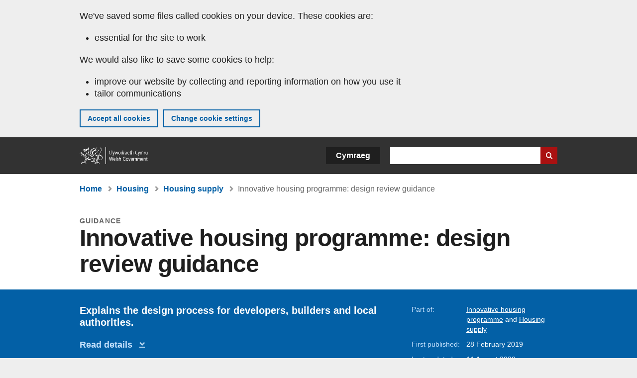

--- FILE ---
content_type: text/html; charset=UTF-8
request_url: https://www.gov.wales/innovative-housing-programme-design-review-guidance
body_size: 6488
content:

<!DOCTYPE html>
<html lang="en" dir="ltr" prefix="og: https://ogp.me/ns#">
  <head>
          <meta charset="utf-8" />
<script>(function(w,d,s,l,i){w[l]=w[l]||[];w[l].push({'gtm.start':
         new Date().getTime(),event:'gtm.js'});var f=d.getElementsByTagName(s)[0],
         j=d.createElement(s),dl=l!='dataLayer'?'&amp;l='+l:'';j.async=true;j.src=
         'https://www.googletagmanager.com/gtm.js?id='+i+dl;f.parentNode.insertBefore(j,f);
         })(window,document,'script','dataLayer','GTM-MBLNKRW');</script>
<meta name="govwales:taxon_level1" content="Housing" />
<meta name="govwales:taxon_sub" content="Housing supply" />
<meta name="description" content="Explains the design process for developers, builders and local authorities." />
<meta property="og:site_name" content="GOV.WALES" />
<meta property="og:type" content="website" />
<meta property="og:url" content="https://www.gov.wales/innovative-housing-programme-design-review-guidance" />
<meta property="og:image" content="https://www.gov.wales//themes/custom/govwales/images/content/og-global-1200.png" />
<meta name="twitter:card" content="summary" />
<meta name="twitter:description" content="Explains the design process for developers, builders and local authorities." />
<meta name="twitter:title" content="Innovative housing programme: design review guidance | GOV.WALES" />
<meta name="twitter:image" content="https://www.gov.wales//themes/custom/govwales/images/content/og-global-120.png" />
<meta name="baggage" content="sentry-trace_id=77573caf860f4916a32838c41208fee2,sentry-sample_rand=0.260113,sentry-public_key=00113d51a9464a1cb95a4ce91eeab326,sentry-org_id=448768,sentry-environment=production" />
<meta name="sentry-trace" content="77573caf860f4916a32838c41208fee2-01a04c5eba7f4b5b" />
<meta name="traceparent" content="" />
<meta name="Generator" content="Drupal 11 (https://www.drupal.org)" />
<meta name="MobileOptimized" content="width" />
<meta name="HandheldFriendly" content="true" />
<meta name="viewport" content="width=device-width, initial-scale=1.0" />
<meta name="facebook-domain-verification" content="l48d96ofv81rzfrotwtk2ffi6ue56v" />
<link rel="alternate" hreflang="en" href="https://www.gov.wales/innovative-housing-programme-design-review-guidance" />
<link rel="alternate" hreflang="cy" href="https://www.llyw.cymru/rhaglen-tai-arloesol-canllaw-adolygu-dylunio" />
<link rel="canonical" href="https://www.gov.wales/innovative-housing-programme-design-review-guidance" />
<link rel="shortlink" href="https://www.gov.wales/node/16035" />

      <link rel="icon" type="image/ico"  href="/favicon.ico" >
      <link rel="shortcut icon" href="/favicon.ico" type="image/x-icon">
      <link rel="apple-touch-icon-precomposed" sizes="180x180" href="/themes/custom/govwales/favicon/apple-touch-icon-180x180-precomposed.png">
      <link rel="apple-touch-icon-precomposed" sizes="152x152" href="/themes/custom/govwales/favicon/apple-touch-icon-152x152-precomposed.png">
      <link rel="apple-touch-icon-precomposed" sizes="144x144" href="/themes/custom/govwales/favicon/apple-touch-icon-144x144-precomposed.png">
      <link rel="apple-touch-icon-precomposed" sizes="120x120" href="/themes/custom/govwales/favicon/apple-touch-icon-120x120-precomposed.png">
      <link rel="apple-touch-icon-precomposed" sizes="114x114" href="/themes/custom/govwales/favicon/apple-touch-icon-114x114-precomposed.png">
      <link rel="apple-touch-icon-precomposed" sizes="76x76" href="/themes/custom/govwales/favicon/apple-touch-icon-76x76-precomposed.png">
      <link rel="apple-touch-icon-precomposed" sizes="72x72" href="/themes/custom/govwales/favicon/apple-touch-icon-72x72-precomposed.png">
      <link rel="apple-touch-icon-precomposed" href="/themes/custom/govwales/favicon/apple-touch-icon-precomposed.png">
      <link rel="icon" sizes="192x192" href="/themes/custom/govwales/favicon/touch-icon-192.png">
      <link rel="icon" sizes="32x32" href="/themes/custom/govwales/favicon/favicon-32.png">
      <link rel="icon" sizes="48x48" href="/themes/custom/govwales/favicon/favicon-48.png">
      <meta name="msapplication-TileColor" content="#b60404">
      <meta name="msapplication-TileImage" content="/themes/custom/govwales/favicon/ms-icon-144x144.png">
      <title>Innovative housing programme: design review guidance | GOV.WALES</title>
      <link rel="stylesheet" media="all" href="/sites/default/files/css/css_sfF7vwSBIsISJZ-puQz4r4r5dknoetoP4bz4i7yNdGw.css?delta=0&amp;language=en&amp;theme=govwales&amp;include=eJxFyUEOgCAMBMAPoX2SKVgrSaWEBY2_14OJ1xn182ITkJpHtgQE_WhB7rIkL1tW6u4WuU3o91uhcmNtXHfQ2kZlm3-ZR6kjWsYua8CNLgdFhjwGnCqR" />
<link rel="stylesheet" media="all" href="/sites/default/files/css/css_7902cxp9Hvy05SjhuqpGJShYFd9wnGu9DbGndrF_GNc.css?delta=1&amp;language=en&amp;theme=govwales&amp;include=eJxFyUEOgCAMBMAPoX2SKVgrSaWEBY2_14OJ1xn182ITkJpHtgQE_WhB7rIkL1tW6u4WuU3o91uhcmNtXHfQ2kZlm3-ZR6kjWsYua8CNLgdFhjwGnCqR" />

      
      </head>
    <body class="path-node page-node-type-publication lang-en">
          <script>document.body.className = ((document.body.className) ? document.body.className + ' js' : 'js');</script>
            <div class="skip-to-main" id="skip-to-main">
      <a href="#wg_main" class="visually-hidden focusable">
        Skip to main content
      </a>
    </div>
    <noscript><iframe id="gtm-iframe" title="gtm-iframe" src="https://www.googletagmanager.com/ns.html?id=GTM-MBLNKRW" height="0" width="0" style="display:none!important;visibility:hidden"></iframe></noscript>
      <div class="dialog-off-canvas-main-canvas" data-off-canvas-main-canvas>
    

  <div id="brig-top" >

      
<div role="banner" id="wg_cookie" class="wg_cookie" aria-label="Cookies on GOV.WALES">
    <div>
    <div id="block-govwalessharedcookiecontrolblock">
  
    
      
<div id="govwales-shared-cookie-message-container">
  <div id="govwales-shared-cookie-message"  class="container-fluid">
    <p id="cookiesMessageNoJs" class="cookies-banner__description">GOV.WALES uses cookies which are essential for the site to work. Non-essential cookies are also used to tailor and improve services. By continuing to use this site, you agree to our use of cookies.</p>
    <a id="cookieOptions" class="cookies-banner__link" href="/help/cookies">About cookies</a>
  </div>
</div>

  </div>

  </div>

</div>
  
  <header id="wg_header" class="wg_header">
        <div class="header" id="header">
    <div class="gw-container">
      <div class="gw-row">
        <div class="gw-col-xs-12">
          <div id="block-govwales-branding">
  
    
      <a href="https://www.gov.wales/" title="Welsh Government" class="header__logo" id="logo"><span class="visually-hidden">Home</span></a><span class="print header__logo_print"><img src="/themes/custom/govwales/images/print/logo.png" alt="Welsh Government"></span>
</div>
<div class="language-switcher-language-url" id="block-govwales-languageswitcher" role="navigation" aria-label="Language">
      <ul class="links"><li data-drupal-language="en" data-drupal-link-system-path="node/16035" class="en is-active" aria-current="page"><a href="/innovative-housing-programme-design-review-guidance" class="language-link is-active" lang="en" role="button" hreflang="en" data-drupal-link-system-path="node/16035">English</a></li><li data-drupal-language="cy" data-drupal-link-system-path="node/16035" class="cy"><a href="https://www.llyw.cymru/rhaglen-tai-arloesol-canllaw-adolygu-dylunio" class="language-link" lang="cy" role="button" hreflang="cy" data-drupal-link-system-path="node/16035">Cymraeg</a></li></ul>
  </div>

          <div class="views-exposed-form components__form" data-drupal-selector="views-exposed-form-global-keyword-search-search-page" id="block-exposedformglobal-keyword-searchsearch-page" role="search" aria-label="Search GOV.WALES">
            <form action=/search method="get" id="views-exposed-form-global-keyword-search-search-page" accept-charset="UTF-8">
              <div class="js-form-item form-item js-form-type-textfield form-item-globalkeywords js-form-item-globalkeywords">
                <label for="edit-globalkeywords">Search</label>
                <input data-drupal-selector="edit-globalkeywords" type="text" id="edit-globalkeywords" name="globalkeywords" size="30" maxlength="128" class="form-text" />
              </div>
              <div class="form-actions js-form-wrapper form-wrapper">
                <input data-drupal-selector="edit-submit-global-keyword-search" type="submit" id="edit-submit-global-keyword-search" value="Search website" class="button js-form-submit form-submit" />
              </div>
            </form>
          </div>
        </div>
      </div>
    </div>
  </div>

  </header>

      
  
  <main id="wg_main" class="wg_main">
    <div id="main__body" class="main__body">


        <div class="pre-content">
    <div id="block-breadcrumbs">
  
    
      
<nav class="breadcrumb gw-container" aria-label="Breadcrumb links">
  <p class="visually-hidden">You are here:</p>
  <ul>
                                                      <li class="first">
                  <a href="/">Home</a>
              </li>
                                        <li>
                  <a href="/housing">Housing <span class="visually-hidden">(Topic)</span></a>
              </li>
                                                      <li class="parent">
                  <a href="/housing-supply">Housing supply <span class="visually-hidden">(Sub-topic)</span></a>
              </li>
                                                      <li class="last">
                  Innovative housing programme: design review guidance
              </li>
      </ul>
</nav>
<div id="content"></div>

  </div>
<div data-drupal-messages-fallback class="hidden"></div>

  </div>

  



  
  

  

  
      <div class="region-content">
      <div id="block-logoblock">
  
    
      
  </div>
<div id="block-govwales-content">
  
    
      



<article>
  

        
      <header class="page-header page-header--no-border gw-container">
          <div class="page-header__type">Guidance</div>
              <h1 class="page-header__title page-header__title--has-type"><span><span>Innovative housing programme: design review guidance</span></span>
</h1>
      </header>

    
  
  <section class="page-content mb-40">
    <div id="hero-block" class="gov">
      <div class="gw-container">
        <div class="gw-row">
          <div class="gw-col-xs-12 gw-col-md-8">
            <div class="hero-block__summary">
              
            <div><p>Explains the design process for developers, builders and local authorities.</p>
</div>
      
                              <p class="btn--summary">
                  <a href="#description-block" class="btn__view_details">
                    Read details<span class="vo_hidden"> on this page</span>                  </a>
                </p>
                          </div>
          </div>
          <div class="gw-col-xs-12 gw-col-md-4">
            <div class="header-meta">
              
  <div class="gw-row part-of">
    <div class="gw-col-xs-5 label">Part of:</div>
    <div class="gw-col-xs-7 item">
  <ul>
                <li><a class="part-of-link" href="/innovative-housing-programme"><span>Innovative housing programme</span></a><span class="comma"> and </span></li>
                    <li><a class="part-of-link" href="/housing-supply">Housing supply <span class="visually-hidden">(Sub-topic)</span></a><span class="comma"></span></li>
      </ul>
</div>
  </div>
<div class="gw-row first-published">
  <div class="gw-col-xs-5 label">First published:</div>
  <div class="gw-col-xs-7 item">28 February 2019</div>
</div>
  <div class="gw-row last-updated">
    <div class="gw-col-xs-5 label">Last updated:</div>
    <div class="gw-col-xs-7 item">
<span>
		  <time datetime="2020-08-11T20:13:36Z">11 August 2020</time>

	</span></div>
  </div>
            </div>
          </div>
        </div>
      </div>
    </div>

    <div class="gw-container">
      <div class="gw-row">
                <div class="gw-col-xs-12 gw-col-md-8">
                      <div class="documents" id="documents-block">
              <h2 class="documents__title">Documents</h2>
              

  


<div class="document--accessible document">
  

  <a href="https://www.gov.wales/sites/default/files/publications/2020-08/design-review.pdf">
          <div class="document__thumbnail">
        
            <div>  <img loading="lazy" src="/sites/default/files/styles/file_thumb/public/publication-doc-thumbnails/Innovative_housing_programme__design_review_guidance.jpg?itok=1oRXBn9z" width="160" height="230" alt="" />


</div>
      
      </div>
    
    <div class="document__details">
      <h3 class="document__title">
        
  <span>Innovative housing programme: design review guidance</span>

        <span class="vo_hidden">,
                    file type: PDF, file size: 85 KB        </span>
      </h3>
    </div>
  </a>
  <div class="document__details">
    <div class="document__type document__type--pdf">PDF</div>
        <div class="document__size">
            <div>85 KB</div>
      </div>
    <div class="document__request">
      If you need a more accessible version of this document please email <a href="mailto:digital@gov.wales?subject=Request%20for%20%27Innovative%20housing%20programme%3A%20design%20review%20guidance%27%20in%20an%20alternative%20format&amp;body=Details%20of%20document%20required%3A%0A%0A%20%20Title%3A%20Innovative%20housing%20programme%3A%20design%20review%20guidance%0A%20%20Page%3A%20https%3A//www.gov.wales/innovative-housing-programme-design-review-guidance%0A%0ARequired%20document%20details%3A%0A%20%20Title%3A%20Innovative%20housing%20programme%3A%20design%20review%20guidance%0A%20%20Original%20format%3A%20pdf%0A%20%20Unique%20reference%3A%20Node%20ID%2016035%0A%0APlease%20tell%20us%3A%0A%20%201.%20What%20makes%20this%20format%20unsuitable%20for%20you%3F%0A%20%202.%20What%20format%20would%20you%20prefer%3F">digital@gov.wales</a>. Please tell us the format you need. If you use assistive technology please tell us what this is.    </div>
  </div>
</div>



            </div>
                                <div class="documents core-block" id="description-block">
              <h2 class="documents__title">Details</h2>
              
      <div>
              <div>  <div class="paragraph paragraph--type--content paragraph--view-mode--default">
          
            <div><p>You should contact the <a href="https://dcfw.org/">Design Commission for Wales</a>&nbsp;when working on your proposal.</p></div>
      
      </div>
</div>
          </div>
  
            </div>
                  </div>
                      </div>
    </div>
    <div class="gw-container">
      <div class="gw-row">
        <div class="gw-col-xs-12 gw-col-md-8">
          

  <div class="footer-meta">
    <div class="footer-meta__detailed">
      <div class="gw-row">
        <div class="gw-col-xs-12 gw-col-md-6">
          <h2 class="footer__fp">First published</h2>
          <span>28 February 2019</span>
                      <h2 class="footer__lp">Last updated</h2>
            <span>
<span>
		  <time datetime="2020-08-11T20:13:36Z">11 August 2020</time>

	</span></span>
                              </div>
        <div class="gw-col-xs-12 gw-col-md-6">
                                                    <div class="footer-meta__part-of">
              <h2 class="footer__po">Part of</h2>
              
  <ul>
                <li><a class="part-of-link" href="/innovative-housing-programme"><span>Innovative housing programme</span></a><span class="comma"> and </span></li>
                    <li><a class="part-of-link" href="/housing-supply">Housing supply <span class="visually-hidden">(Sub-topic)</span></a><span class="comma"></span></li>
      </ul>

            </div>
                  </div>
      </div>
    </div>
  </div>
        </div>
      </div>
    </div>
  </section>
</article>

  </div>

  </div>


  
  

  

  


    </div>
  </main>

        <div class="pre_sharebar" id="presharebar">
    <div class="pre_sharebar__components gw-container">
      
    </div>
  </div>

  
      <div role="banner" id="wg_pagefeedback" class="wg_pagefeedback" aria-label="Report anything wrong with this page">
        <div>
    <div id="block-pagefeedbackblock">
  
    
      <div  class="gw-container">
  <a href="mailto:digital@gov.wales?url=https%3A//www.gov.wales/innovative-housing-programme-design-review-guidance&amp;subject=Report%20on%20/innovative-housing-programme-design-review-guidance&amp;body=Page%20URL%3A%20https%3A//www.gov.wales/innovative-housing-programme-design-review-guidance%0APage%20Title%3A%20Innovative%20housing%20programme%3A%20design%20review%20guidance%0AYour%20report%3A%0A" id="page-feedback-link">Report anything wrong with this page</a>
</div>

  </div>

  </div>

    </div>
  
      
<div class="sharebar" id="sharebar" role="complementary" aria-label="Share this page">
  <div class="sharebar__components gw-container">
        <div class="main__sharebar">
      <div  class="block-share">
      <h2>Share this page</h2>
    <ul class="block-share-list active" id="sharePageLinks">
          <li><a href="https://x.com/intent/tweet?url=https%3A//www.gov.wales/innovative-housing-programme-design-review-guidance" class="twitter"><span class="vo_hidden">Share this page via </span>X</a></li>
          <li><a href="https://www.facebook.com/sharer/sharer.php?u=https%3A//www.gov.wales/innovative-housing-programme-design-review-guidance" class="facebook"><span class="vo_hidden">Share this page via </span>Facebook</a></li>
          <li><a href="mailto:?body=https%3A//www.gov.wales/innovative-housing-programme-design-review-guidance&amp;subject=Shared%20from%20gov.wales" class="email"><span class="vo_hidden">Share this page via </span>Email</a></li>
      </ul>
  </div>

    <div id="sharebar__backtotop" class="btn--outlined btn--arrow-up">
    <a role="button" href="#brig-top">Back to top</a>
  </div>
</div>

    </div>
</div>

  
      
  <footer class="footer" id="footer">
    <div class="footer__components gw-container">
            <nav  id="block-footer" aria-label="Footer links">
  
  

        
              <ul class="menu clearfix">
              <li class="menu__item">
        <a href="/contact-us" aria-label="Contact us, Welsh Government and our main services" data-drupal-link-system-path="node/19808">Contact us</a>
              </li>
          <li class="menu__item">
        <a href="/accessibility-statement-govwales" aria-label="Accessibility statement for GOV.WALES" data-drupal-link-system-path="node/17">Accessibility</a>
              </li>
          <li class="menu__item">
        <a href="/copyright-statement" aria-label="Copyright statement for GOV.WALES" data-drupal-link-system-path="node/15">Copyright statement</a>
              </li>
          <li class="menu__item">
        <a href="/help/cookies" aria-label="Cookies on GOV.WALES" data-drupal-link-system-path="help/cookies">Cookies</a>
              </li>
          <li class="menu__item">
        <a href="/website-privacy-policy" aria-label="Website privacy notice" data-drupal-link-system-path="node/16">Privacy</a>
              </li>
          <li class="menu__item">
        <a href="/terms-and-conditions" aria-label="Terms and conditions for GOV.WALES" data-drupal-link-system-path="node/19">Terms and conditions</a>
              </li>
          <li class="menu__item">
        <a href="/welsh-government-modern-slavery-statement" aria-label="Welsh Government Modern Slavery Statement" data-drupal-link-system-path="node/56662">Modern slavery statement</a>
              </li>
          <li class="menu__item">
        <a href="/alternative-languages" aria-label="Alternative languages on GOV.WALES" data-drupal-link-system-path="node/34131">Alternative languages</a>
              </li>
        </ul>
  


  </nav>

        </div>
    <div class="footer_logo gw-container" id="footer_logo">
      <a href="https://www.gov.wales/" class="footer__logo" id="footerlogo"><span class="visually-hidden">Home</span></a>
    </div>
  </footer>



  
  </div>

  </div>

    
          <script type="application/json" data-drupal-selector="drupal-settings-json">{"path":{"baseUrl":"\/","pathPrefix":"","currentPath":"node\/16035","currentPathIsAdmin":false,"isFront":false,"currentLanguage":"en"},"pluralDelimiter":"\u0003","suppressDeprecationErrors":true,"cookieControl":{"apiKey":"f8563f4f829c21ec822867d963b5ca91d31d6df7","necessaryCookies":["CookieControl","cookie_message"],"settingsCookies":["WG-path*","Drupal.*","pa*","History.store","remember_checked_on","boxNum*","WG-global*"],"usageCookies":["JSESSIONID","_ga*","_gid*","_gat*","__cfduid*","IDSYNC","fm-websync-*"],"communicationsCookies":["auth_token","csrf_same_site*","dnt","eu_cn","guest_id","kdt","lang","muc","remember_checked_on","rweb_optin","tfw_exp","twid","vwo*","fb*","gcl*","cb*","d_id","ei_client_id","europe","ga_*","tbp-*","trd_*","tuuid*","ufc*","OptanonConsentnt","__utmzzses","_mkto_trk","vis_opt*","KRTBCOOKIE_10","PUBMDCID","PugT","__adroll*","_ar*","__consent","adrl","c","cookieJartestCookie","i","obuid","t_gid","tluid","APID*","B","CM*","syndication_guest_id","personalization_id","APISID","CONSENT","HSID","NID","c_user","datr","fr","sb","spin","xs","anj","uuid*","AID","ANID","SID","_twitter*","ads_prefs","GPS","PREF","IDE","VISITOR_INFO1_LIVE","YSC"],"cookiesLink":"https:\/\/www.gov.wales\/help\/cookies","siteName":"GOV.WALES","settingsAcceptanceMessage":"Government services may set additional cookies and, if so, will have their own cookie policy and banner.","bannerAcceptanceMessage":"Government services may set additional cookies and, if so, will have their own cookie policy and banner. You can \u003Ca href=\u0022https:\/\/www.gov.wales\/help\/cookies\u0022\u003Echange your cookie settings\u003C\/a\u003E at any time.","privacyPolicy":"\/details-about-cookies-govwales"},"raven":{"options":{"dsn":"https:\/\/00113d51a9464a1cb95a4ce91eeab326@o448768.ingest.sentry.io\/5430655","environment":"production","integrations":[],"autoSessionTracking":null,"sendClientReports":null,"ignoreErrors":["fbq is not defined","Can\u0027t find variable: fbq","Non-Error promise rejection captured","Cannot read properties of undefined (reading \u0027callbacks\u0027)","TypeError deliverError(\u003Canonymous\u003E)","Can\u0027t find variable: _AutofillCallbackHandler"]},"showReportDialog":null,"browserTracingOptions":{"enableInp":null}},"user":{"uid":0,"permissionsHash":"51b51d4428754d088fe07fc07e440afcf4e318f3ae2258929f2290ec7209f3b4"}}</script>
<script src="/core/assets/vendor/jquery/jquery.min.js?v=4.0.0-rc.1"></script>
<script src="/sites/default/files/js/js__N3ZMg_jut9oNRxLTfaCb6tgtZFsGGg4zAOUgNPtBYA.js?scope=footer&amp;delta=1&amp;language=en&amp;theme=govwales&amp;include=eJxLzy8rT8xJLdZPyU9OSS1JzMwp9grWSYeJpufkJyXmZBXDReKLMxKLUlPik_PzszNTgVReSVF-jj4qF0l1ZglYNC0zXb8osSw1TwdMQtgAD2IxaQ"></script>

        <div id="detect__breakpoint">
      <div class="breakpoint device-xs"></div>
      <div class="breakpoint device-sm"></div>
      <div class="breakpoint device-md"></div>
      <div class="breakpoint device-lg"></div>
    </div>
  </body>
</html>


--- FILE ---
content_type: application/x-javascript
request_url: https://www.gov.wales/sites/default/files/js/js__N3ZMg_jut9oNRxLTfaCb6tgtZFsGGg4zAOUgNPtBYA.js?scope=footer&delta=1&language=en&theme=govwales&include=eJxLzy8rT8xJLdZPyU9OSS1JzMwp9grWSYeJpufkJyXmZBXDReKLMxKLUlPik_PzszNTgVReSVF-jj4qF0l1ZglYNC0zXb8osSw1TwdMQtgAD2IxaQ
body_size: 143243
content:
/* @license GPL-2.0-or-later https://git.drupalcode.org/project/once/-/raw/v1.0.1/LICENSE.md */
/*! @drupal/once - v1.0.1 - 2021-06-12 */
var once=function(){"use strict";var n=/[\11\12\14\15\40]+/,e="data-once",t=document;function r(n,t,r){return n[t+"Attribute"](e,r)}function o(e){if("string"!=typeof e)throw new TypeError("once ID must be a string");if(""===e||n.test(e))throw new RangeError("once ID must not be empty or contain spaces");return'[data-once~="'+e+'"]'}function u(n){if(!(n instanceof Element))throw new TypeError("The element must be an instance of Element");return!0}function i(n,e){void 0===e&&(e=t);var r=n;if(null===n)r=[];else{if(!n)throw new TypeError("Selector must not be empty");"string"!=typeof n||e!==t&&!u(e)?n instanceof Element&&(r=[n]):r=e.querySelectorAll(n)}return Array.prototype.slice.call(r)}function c(n,e,t){return e.filter((function(e){var r=u(e)&&e.matches(n);return r&&t&&t(e),r}))}function f(e,t){var o=t.add,u=t.remove,i=[];r(e,"has")&&r(e,"get").trim().split(n).forEach((function(n){i.indexOf(n)<0&&n!==u&&i.push(n)})),o&&i.push(o);var c=i.join(" ");r(e,""===c?"remove":"set",c)}function a(n,e,t){return c(":not("+o(n)+")",i(e,t),(function(e){return f(e,{add:n})}))}return a.remove=function(n,e,t){return c(o(n),i(e,t),(function(e){return f(e,{remove:n})}))},a.filter=function(n,e,t){return c(o(n),i(e,t))},a.find=function(n,e){return i(n?o(n):"[data-once]",e)},a}();

;
/* @license GPL-2.0-or-later https://www.drupal.org/licensing/faq */
(function(){const settingsElement=document.querySelector('head > script[type="application/json"][data-drupal-selector="drupal-settings-json"], body > script[type="application/json"][data-drupal-selector="drupal-settings-json"]');window.drupalSettings={};if(settingsElement!==null)window.drupalSettings=JSON.parse(settingsElement.textContent);})();;
window.Drupal={behaviors:{},locale:{}};(function(Drupal,drupalSettings,drupalTranslations,console,Proxy,Reflect){Drupal.throwError=function(error){setTimeout(()=>{throw error;},0);};Drupal.attachBehaviors=function(context,settings){context=context||document;settings=settings||drupalSettings;const behaviors=Drupal.behaviors;Object.keys(behaviors||{}).forEach((i)=>{if(typeof behaviors[i].attach==='function')try{behaviors[i].attach(context,settings);}catch(e){Drupal.throwError(e);}});};Drupal.detachBehaviors=function(context,settings,trigger){context=context||document;settings=settings||drupalSettings;trigger=trigger||'unload';const behaviors=Drupal.behaviors;Object.keys(behaviors||{}).forEach((i)=>{if(typeof behaviors[i].detach==='function')try{behaviors[i].detach(context,settings,trigger);}catch(e){Drupal.throwError(e);}});};Drupal.checkPlain=function(str){str=str.toString().replace(/&/g,'&amp;').replace(/</g,'&lt;').replace(/>/g,'&gt;').replace(/"/g,'&quot;').replace(/'/g,'&#39;');return str;};Drupal.formatString=function(str,args){const processedArgs={};Object.keys(args||{}).forEach((key)=>{switch(key.charAt(0)){case '@':processedArgs[key]=Drupal.checkPlain(args[key]);break;case '!':processedArgs[key]=args[key];break;default:processedArgs[key]=Drupal.theme('placeholder',args[key]);break;}});return Drupal.stringReplace(str,processedArgs,null);};Drupal.stringReplace=function(str,args,keys){if(str.length===0)return str;if(!Array.isArray(keys)){keys=Object.keys(args||{});keys.sort((a,b)=>a.length-b.length);}if(keys.length===0)return str;const key=keys.pop();const fragments=str.split(key);if(keys.length){for(let i=0;i<fragments.length;i++)fragments[i]=Drupal.stringReplace(fragments[i],args,keys.slice(0));}return fragments.join(args[key]);};Drupal.t=function(str,args,options){options=options||{};options.context=options.context||'';if(drupalTranslations?.strings?.[options.context]?.[str])str=drupalTranslations.strings[options.context][str];if(args)str=Drupal.formatString(str,args);return str;};Drupal.url=function(path){return drupalSettings.path.baseUrl+drupalSettings.path.pathPrefix+path;};Drupal.url.toAbsolute=function(url){const urlParsingNode=document.createElement('a');try{url=decodeURIComponent(url);}catch(e){}urlParsingNode.setAttribute('href',url);return urlParsingNode.cloneNode(false).href;};Drupal.url.isLocal=function(url){let absoluteUrl=Drupal.url.toAbsolute(url);let {protocol}=window.location;if(protocol==='http:'&&absoluteUrl.startsWith('https:'))protocol='https:';let baseUrl=`${protocol}//${window.location.host}${drupalSettings.path.baseUrl.slice(0,-1)}`;try{absoluteUrl=decodeURIComponent(absoluteUrl);}catch(e){}try{baseUrl=decodeURIComponent(baseUrl);}catch(e){}return absoluteUrl===baseUrl||absoluteUrl.startsWith(`${baseUrl}/`);};Drupal.formatPlural=function(count,singular,plural,args,options){args=args||{};args['@count']=count;const pluralDelimiter=drupalSettings.pluralDelimiter;const translations=Drupal.t(singular+pluralDelimiter+plural,args,options).split(pluralDelimiter);let index=0;if(drupalTranslations?.pluralFormula)index=count in drupalTranslations.pluralFormula?drupalTranslations.pluralFormula[count]:drupalTranslations.pluralFormula.default;else{if(args['@count']!==1)index=1;}return translations[index];};Drupal.encodePath=function(item){return window.encodeURIComponent(item).replace(/%2F/g,'/');};Drupal.deprecationError=({message})=>{if(drupalSettings.suppressDeprecationErrors===false&&console?.warn)console.warn(`[Deprecation] ${message}`);};Drupal.deprecatedProperty=({target,deprecatedProperty,message})=>{if(!Proxy||!Reflect)return target;return new Proxy(target,{get:(target,key,...rest)=>{if(key===deprecatedProperty)Drupal.deprecationError({message});return Reflect.get(target,key,...rest);}});};Drupal.theme=function(func,...args){if(typeof Drupal.theme?.[func]==='function')return Drupal.theme[func](...args);Drupal.throwError(new TypeError(`Drupal.theme.${func} must be function type.`));};Drupal.theme.placeholder=function(str){return `<em class="placeholder">${Drupal.checkPlain(str)}</em>`;};Drupal.elementIsVisible=function(elem){return !!(elem.offsetWidth||elem.offsetHeight||elem.getClientRects().length);};Drupal.elementIsHidden=function(elem){return !Drupal.elementIsVisible(elem);};})(Drupal,window.drupalSettings,window.drupalTranslations,window.console,window.Proxy,window.Reflect);;
if(window.jQuery)jQuery.noConflict();document.documentElement.className+=' js';(function(Drupal,drupalSettings){const domReady=(callback)=>{const listener=()=>{callback();document.removeEventListener('DOMContentLoaded',listener);};if(document.readyState!=='loading')setTimeout(callback,0);else document.addEventListener('DOMContentLoaded',listener);};domReady(()=>{Drupal.attachBehaviors(document,drupalSettings);});})(Drupal,window.drupalSettings);;
(function($,Drupal){'use strict';$('.btn__view_details').click(function(){var tgttop=$(this).attr('href');var pagepos=$(tgttop).offset();var posheight=pagepos.top;$('body,html').animate({scrollTop:posheight},800);$(tgttop).focus();});})(jQuery,Drupal);;
function removeCampaignsMarkup(){'use strict';if(jQuery('#block-govwales-campaigns > ul').length===0)jQuery('#block-govwales-campaigns').remove();if(jQuery('#block-logoblock img').length===0&&jQuery(!'#block-logoblock #visually-hidden-h1').length&&jQuery('#block-govwales-campaigns > ul').length===0)jQuery('#block-logoblock').remove();}(function($,Drupal){'use strict';var menuButtonwrap=$('<div class="menuTogglewrap"></div>');var menuText=$('<div class="menu_text"></div>');var menuButton=$('<div class="menuToggle show-mobile"><button><span></span>'+Drupal.t('Menu')+'</button></div>');var appendmenutext=function(){if($('.menu_text').length||$('#block-govwales-campaigns > ul').length)menuButtonwrap.insertAfter('#block-logoblock');if(menuText.length)menuButtonwrap.append($('.menu_text'));};appendmenutext();if($('#block-govwales-campaigns > ul').length){menuButtonwrap.append(menuButton);$('#block-logoblock').addClass('menu');menuButton.on('click',function(){if($(this).children('button').hasClass('active')){$(this).removeClass('on');$(this).children('button').removeClass('active');$('#block-govwales-campaigns').hide();$('#block-govwales-content, #block-breadcrumbs, #block-govwales-page-title, #block-campaignchildrennavblock').show();}else{$(this).addClass('on');$(this).children('button').addClass('active');$('#block-govwales-campaigns').show();$('#block-govwales-content, #block-breadcrumbs, #block-govwales-page-title, #block-campaignchildrennavblock').hide();}});}removeCampaignsMarkup();$('#sharebar__backtotop a').click(function(e){e.preventDefault();scrolltop($('#brig-top'));});function scrolltop(target){var pagepos=target.offset();var posheight=pagepos.top;$('body,html').animate({scrollTop:posheight},800);if(target.is(':focus'))return false;else{target.attr('tabindex','-1');target.focus();}return false;}if(!$('.pre_sharebar #block-govwales-socialmedia').length)if(!$('.pre_sharebar #block-govwales-newsletter').length)$('.pre_sharebar').remove();function receiveemailnewsletter(){if($('#block-govwales-socialmedia').length)if($('#block-govwales-newsletter').length){var nl_wrapper_width=$('.pre_sharebar__components, .share-bar.content-entity__block').width();var nl_sm_width=$('#block-govwales-socialmedia .wrapper').width();var nl_width=$('#block-govwales-newsletter .wrapper').width();var nl_combined_width=(nl_sm_width+nl_width)+62;if(nl_combined_width<nl_wrapper_width)$('.pre_sharebar__components, .share-bar.content-entity__block').addClass('addborder');else $('.pre_sharebar__components, .share-bar.content-entity__block').removeClass('addborder');}}receiveemailnewsletter();$('.btn a').not('.btn a.do-not-display-external-icon').filter(function(){return this.hostname&&this.hostname!==location.hostname;}).parents('.btn').addClass('btn--external');$('.paragraph--type--related-links a').not('.paragraph--type--related-links a.do-not-display-external-icon').filter(function(){return this.hostname&&this.hostname!==location.hostname;}).addClass('btn--external');if(!$('.documents').length)$('.list').removeClass('list--border');$(window).on('load',function(){jQuery.fn.autohidebacktotop=function(){var windowHeight=$(window).height();var bodyHeight=$('body').height();if(bodyHeight<=windowHeight)$('#sharebar__backtotop').remove();};$('#sharebar__backtotop').autohidebacktotop();$('.document--accessible').each(function(index){var document=$(this);var documentRequest=$(document).find('.document__request');var documentRequestId='document'+index+'AccessibilityPanel';var documentRequestLabelledBy='document'+index+'AccessibilityButton';$(documentRequest).attr('id',documentRequestId).attr('aria-labelledby',documentRequestLabelledBy).attr('role','region').attr('tabindex',-1);var accessibilityOption='<div class="document__accessibility"><span>'+Drupal.t('This file may not be suitable for users of assistive technology.')+'</span><button id="'+documentRequestLabelledBy+'" aria-expanded="false" aria-controls="'+documentRequestId+'">'+Drupal.t('Request a different format.')+'</button></div>';$(accessibilityOption).insertBefore(documentRequest);});$('.document__accessibility button').click(function(){var button=$(this);var el=$(button).parent('.document__accessibility').next('.document__request');if(!el.hasClass('on')){el.removeClass('on').removeAttr('tabindex');button.attr('aria-expanded','false');}else el.attr('tabindex',-1);if($(button).attr('aria-expanded')==='true')$(button).attr('aria-expanded','false');else $(button).attr('aria-expanded','true');el.toggleClass('on').focus();});$('#block-govwales-content form input[type="checkbox"]').on('click',function(){var label=$(this).parent();label.toggleClass('checked');});});$(window).on('resize',function(){receiveemailnewsletter();});})(jQuery,Drupal);;
(function(Drupal){'use strict';Drupal.behaviors.blockquotes={attach:function(){var characters=['"','“','”','‘'];var blockquotes=document.querySelectorAll('blockquote');for(var i=0;i<blockquotes.length;i++){var blockquote=blockquotes[i];var children=blockquote.children;for(var j=0;j<children.length;j++){var child=children[j];if(child.tagName.toLowerCase()==='p'){var content=child.innerHTML;var firstCharacter=content.charAt(0);var lastCharacter=content.slice(-1);if(characters.indexOf(firstCharacter)>-1)content=content.substring(1);if(characters.indexOf(lastCharacter)>-1)content=content.slice(0,-1);child.innerHTML=content;}}}}};})(Drupal);;
(function($,Drupal,drupalSettings,once){'use strict';Drupal.behaviors.shareThisPage={attach:function(context,settings){function displayLinks(){$('.block-share button').attr('aria-expanded','true');$('.block-share ul').addClass('active');$('.block-share').addClass('active');$('.block-share ul').show();}function hideLinks(){$('.block-share button').attr('aria-expanded','false');$('.block-share ul').removeClass('active');$('.block-share').removeClass('active');$('.block-share ul').hide();}if($('#sharebar').length){$('#sharebar').find('h2').replaceWith('<button id="sharePage" aria-controls="sharePageLinks" aria-expanded="false">'+Drupal.t('Share this page')+'</button>');$('#sharePageLinks').attr('aria-labelledby','sharePage');$('.block-share ul').removeClass('active');$(once('sharePage','.block-share button',context)).on('click',function(){if($('.block-share ul').hasClass('active'))hideLinks();else displayLinks();});}}};})(jQuery,Drupal,drupalSettings,once);;
(()=>{var t={9669:(t,e,n)=>{t.exports=n(1609)},5448:(t,e,n)=>{"use strict";var r=n(4867),o=n(6026),i=n(4372),c=n(5327),a=n(4097),s=n(4109),u=n(7985),l=n(5061),f=n(7874),p=n(5263);t.exports=function(t){return new Promise((function(e,n){var d,h=t.data,g=t.headers,y=t.responseType;function v(){t.cancelToken&&t.cancelToken.unsubscribe(d),t.signal&&t.signal.removeEventListener("abort",d)}r.isFormData(h)&&delete g["Content-Type"];var b=new XMLHttpRequest;if(t.auth){var m=t.auth.username||"",x=t.auth.password?unescape(encodeURIComponent(t.auth.password)):"";g.Authorization="Basic "+btoa(m+":"+x)}var w=a(t.baseURL,t.url);function k(){if(b){var r="getAllResponseHeaders"in b?s(b.getAllResponseHeaders()):null,i={data:y&&"text"!==y&&"json"!==y?b.response:b.responseText,status:b.status,statusText:b.statusText,headers:r,config:t,request:b};o((function(t){e(t),v()}),(function(t){n(t),v()}),i),b=null}}if(b.open(t.method.toUpperCase(),c(w,t.params,t.paramsSerializer),!0),b.timeout=t.timeout,"onloadend"in b?b.onloadend=k:b.onreadystatechange=function(){b&&4===b.readyState&&(0!==b.status||b.responseURL&&0===b.responseURL.indexOf("file:"))&&setTimeout(k)},b.onabort=function(){b&&(n(l("Request aborted",t,"ECONNABORTED",b)),b=null)},b.onerror=function(){n(l("Network Error",t,null,b)),b=null},b.ontimeout=function(){var e=t.timeout?"timeout of "+t.timeout+"ms exceeded":"timeout exceeded",r=t.transitional||f;t.timeoutErrorMessage&&(e=t.timeoutErrorMessage),n(l(e,t,r.clarifyTimeoutError?"ETIMEDOUT":"ECONNABORTED",b)),b=null},r.isStandardBrowserEnv()){var _=(t.withCredentials||u(w))&&t.xsrfCookieName?i.read(t.xsrfCookieName):void 0;_&&(g[t.xsrfHeaderName]=_)}"setRequestHeader"in b&&r.forEach(g,(function(t,e){void 0===h&&"content-type"===e.toLowerCase()?delete g[e]:b.setRequestHeader(e,t)})),r.isUndefined(t.withCredentials)||(b.withCredentials=!!t.withCredentials),y&&"json"!==y&&(b.responseType=t.responseType),"function"==typeof t.onDownloadProgress&&b.addEventListener("progress",t.onDownloadProgress),"function"==typeof t.onUploadProgress&&b.upload&&b.upload.addEventListener("progress",t.onUploadProgress),(t.cancelToken||t.signal)&&(d=function(t){b&&(n(!t||t&&t.type?new p("canceled"):t),b.abort(),b=null)},t.cancelToken&&t.cancelToken.subscribe(d),t.signal&&(t.signal.aborted?d():t.signal.addEventListener("abort",d))),h||(h=null),b.send(h)}))}},1609:(t,e,n)=>{"use strict";var r=n(4867),o=n(1849),i=n(321),c=n(7185),a=function t(e){var n=new i(e),a=o(i.prototype.request,n);return r.extend(a,i.prototype,n),r.extend(a,n),a.create=function(n){return t(c(e,n))},a}(n(5546));a.Axios=i,a.Cancel=n(5263),a.CancelToken=n(4972),a.isCancel=n(6502),a.VERSION=n(7288).version,a.all=function(t){return Promise.all(t)},a.spread=n(8713),a.isAxiosError=n(6268),t.exports=a,t.exports.default=a},5263:t=>{"use strict";function e(t){this.message=t}e.prototype.toString=function(){return"Cancel"+(this.message?": "+this.message:"")},e.prototype.__CANCEL__=!0,t.exports=e},4972:(t,e,n)=>{"use strict";var r=n(5263);function o(t){if("function"!=typeof t)throw new TypeError("executor must be a function.");var e;this.promise=new Promise((function(t){e=t}));var n=this;this.promise.then((function(t){if(n._listeners){var e,r=n._listeners.length;for(e=0;e<r;e++)n._listeners[e](t);n._listeners=null}})),this.promise.then=function(t){var e,r=new Promise((function(t){n.subscribe(t),e=t})).then(t);return r.cancel=function(){n.unsubscribe(e)},r},t((function(t){n.reason||(n.reason=new r(t),e(n.reason))}))}o.prototype.throwIfRequested=function(){if(this.reason)throw this.reason},o.prototype.subscribe=function(t){this.reason?t(this.reason):this._listeners?this._listeners.push(t):this._listeners=[t]},o.prototype.unsubscribe=function(t){if(this._listeners){var e=this._listeners.indexOf(t);-1!==e&&this._listeners.splice(e,1)}},o.source=function(){var t;return{token:new o((function(e){t=e})),cancel:t}},t.exports=o},6502:t=>{"use strict";t.exports=function(t){return!(!t||!t.__CANCEL__)}},321:(t,e,n)=>{"use strict";var r=n(4867),o=n(5327),i=n(782),c=n(3572),a=n(7185),s=n(4875),u=s.validators;function l(t){this.defaults=t,this.interceptors={request:new i,response:new i}}l.prototype.request=function(t,e){"string"==typeof t?(e=e||{}).url=t:e=t||{},(e=a(this.defaults,e)).method?e.method=e.method.toLowerCase():this.defaults.method?e.method=this.defaults.method.toLowerCase():e.method="get";var n=e.transitional;void 0!==n&&s.assertOptions(n,{silentJSONParsing:u.transitional(u.boolean),forcedJSONParsing:u.transitional(u.boolean),clarifyTimeoutError:u.transitional(u.boolean)},!1);var r=[],o=!0;this.interceptors.request.forEach((function(t){"function"==typeof t.runWhen&&!1===t.runWhen(e)||(o=o&&t.synchronous,r.unshift(t.fulfilled,t.rejected))}));var i,l=[];if(this.interceptors.response.forEach((function(t){l.push(t.fulfilled,t.rejected)})),!o){var f=[c,void 0];for(Array.prototype.unshift.apply(f,r),f=f.concat(l),i=Promise.resolve(e);f.length;)i=i.then(f.shift(),f.shift());return i}for(var p=e;r.length;){var d=r.shift(),h=r.shift();try{p=d(p)}catch(t){h(t);break}}try{i=c(p)}catch(t){return Promise.reject(t)}for(;l.length;)i=i.then(l.shift(),l.shift());return i},l.prototype.getUri=function(t){return t=a(this.defaults,t),o(t.url,t.params,t.paramsSerializer).replace(/^\?/,"")},r.forEach(["delete","get","head","options"],(function(t){l.prototype[t]=function(e,n){return this.request(a(n||{},{method:t,url:e,data:(n||{}).data}))}})),r.forEach(["post","put","patch"],(function(t){l.prototype[t]=function(e,n,r){return this.request(a(r||{},{method:t,url:e,data:n}))}})),t.exports=l},782:(t,e,n)=>{"use strict";var r=n(4867);function o(){this.handlers=[]}o.prototype.use=function(t,e,n){return this.handlers.push({fulfilled:t,rejected:e,synchronous:!!n&&n.synchronous,runWhen:n?n.runWhen:null}),this.handlers.length-1},o.prototype.eject=function(t){this.handlers[t]&&(this.handlers[t]=null)},o.prototype.forEach=function(t){r.forEach(this.handlers,(function(e){null!==e&&t(e)}))},t.exports=o},4097:(t,e,n)=>{"use strict";var r=n(1793),o=n(7303);t.exports=function(t,e){return t&&!r(e)?o(t,e):e}},5061:(t,e,n)=>{"use strict";var r=n(481);t.exports=function(t,e,n,o,i){var c=new Error(t);return r(c,e,n,o,i)}},3572:(t,e,n)=>{"use strict";var r=n(4867),o=n(8527),i=n(6502),c=n(5546),a=n(5263);function s(t){if(t.cancelToken&&t.cancelToken.throwIfRequested(),t.signal&&t.signal.aborted)throw new a("canceled")}t.exports=function(t){return s(t),t.headers=t.headers||{},t.data=o.call(t,t.data,t.headers,t.transformRequest),t.headers=r.merge(t.headers.common||{},t.headers[t.method]||{},t.headers),r.forEach(["delete","get","head","post","put","patch","common"],(function(e){delete t.headers[e]})),(t.adapter||c.adapter)(t).then((function(e){return s(t),e.data=o.call(t,e.data,e.headers,t.transformResponse),e}),(function(e){return i(e)||(s(t),e&&e.response&&(e.response.data=o.call(t,e.response.data,e.response.headers,t.transformResponse))),Promise.reject(e)}))}},481:t=>{"use strict";t.exports=function(t,e,n,r,o){return t.config=e,n&&(t.code=n),t.request=r,t.response=o,t.isAxiosError=!0,t.toJSON=function(){return{message:this.message,name:this.name,description:this.description,number:this.number,fileName:this.fileName,lineNumber:this.lineNumber,columnNumber:this.columnNumber,stack:this.stack,config:this.config,code:this.code,status:this.response&&this.response.status?this.response.status:null}},t}},7185:(t,e,n)=>{"use strict";var r=n(4867);t.exports=function(t,e){e=e||{};var n={};function o(t,e){return r.isPlainObject(t)&&r.isPlainObject(e)?r.merge(t,e):r.isPlainObject(e)?r.merge({},e):r.isArray(e)?e.slice():e}function i(n){return r.isUndefined(e[n])?r.isUndefined(t[n])?void 0:o(void 0,t[n]):o(t[n],e[n])}function c(t){if(!r.isUndefined(e[t]))return o(void 0,e[t])}function a(n){return r.isUndefined(e[n])?r.isUndefined(t[n])?void 0:o(void 0,t[n]):o(void 0,e[n])}function s(n){return n in e?o(t[n],e[n]):n in t?o(void 0,t[n]):void 0}var u={url:c,method:c,data:c,baseURL:a,transformRequest:a,transformResponse:a,paramsSerializer:a,timeout:a,timeoutMessage:a,withCredentials:a,adapter:a,responseType:a,xsrfCookieName:a,xsrfHeaderName:a,onUploadProgress:a,onDownloadProgress:a,decompress:a,maxContentLength:a,maxBodyLength:a,transport:a,httpAgent:a,httpsAgent:a,cancelToken:a,socketPath:a,responseEncoding:a,validateStatus:s};return r.forEach(Object.keys(t).concat(Object.keys(e)),(function(t){var e=u[t]||i,o=e(t);r.isUndefined(o)&&e!==s||(n[t]=o)})),n}},6026:(t,e,n)=>{"use strict";var r=n(5061);t.exports=function(t,e,n){var o=n.config.validateStatus;n.status&&o&&!o(n.status)?e(r("Request failed with status code "+n.status,n.config,null,n.request,n)):t(n)}},8527:(t,e,n)=>{"use strict";var r=n(4867),o=n(5546);t.exports=function(t,e,n){var i=this||o;return r.forEach(n,(function(n){t=n.call(i,t,e)})),t}},5546:(t,e,n)=>{"use strict";var r=n(4867),o=n(6016),i=n(481),c=n(7874),a={"Content-Type":"application/x-www-form-urlencoded"};function s(t,e){!r.isUndefined(t)&&r.isUndefined(t["Content-Type"])&&(t["Content-Type"]=e)}var u,l={transitional:c,adapter:(("undefined"!=typeof XMLHttpRequest||"undefined"!=typeof process&&"[object process]"===Object.prototype.toString.call(process))&&(u=n(5448)),u),transformRequest:[function(t,e){return o(e,"Accept"),o(e,"Content-Type"),r.isFormData(t)||r.isArrayBuffer(t)||r.isBuffer(t)||r.isStream(t)||r.isFile(t)||r.isBlob(t)?t:r.isArrayBufferView(t)?t.buffer:r.isURLSearchParams(t)?(s(e,"application/x-www-form-urlencoded;charset=utf-8"),t.toString()):r.isObject(t)||e&&"application/json"===e["Content-Type"]?(s(e,"application/json"),function(t,e,n){if(r.isString(t))try{return(0,JSON.parse)(t),r.trim(t)}catch(t){if("SyntaxError"!==t.name)throw t}return(0,JSON.stringify)(t)}(t)):t}],transformResponse:[function(t){var e=this.transitional||l.transitional,n=e&&e.silentJSONParsing,o=e&&e.forcedJSONParsing,c=!n&&"json"===this.responseType;if(c||o&&r.isString(t)&&t.length)try{return JSON.parse(t)}catch(t){if(c){if("SyntaxError"===t.name)throw i(t,this,"E_JSON_PARSE");throw t}}return t}],timeout:0,xsrfCookieName:"XSRF-TOKEN",xsrfHeaderName:"X-XSRF-TOKEN",maxContentLength:-1,maxBodyLength:-1,validateStatus:function(t){return t>=200&&t<300},headers:{common:{Accept:"application/json, text/plain, */*"}}};r.forEach(["delete","get","head"],(function(t){l.headers[t]={}})),r.forEach(["post","put","patch"],(function(t){l.headers[t]=r.merge(a)})),t.exports=l},7874:t=>{"use strict";t.exports={silentJSONParsing:!0,forcedJSONParsing:!0,clarifyTimeoutError:!1}},7288:t=>{t.exports={version:"0.26.1"}},1849:t=>{"use strict";t.exports=function(t,e){return function(){for(var n=new Array(arguments.length),r=0;r<n.length;r++)n[r]=arguments[r];return t.apply(e,n)}}},5327:(t,e,n)=>{"use strict";var r=n(4867);function o(t){return encodeURIComponent(t).replace(/%3A/gi,":").replace(/%24/g,"$").replace(/%2C/gi,",").replace(/%20/g,"+").replace(/%5B/gi,"[").replace(/%5D/gi,"]")}t.exports=function(t,e,n){if(!e)return t;var i;if(n)i=n(e);else if(r.isURLSearchParams(e))i=e.toString();else{var c=[];r.forEach(e,(function(t,e){null!=t&&(r.isArray(t)?e+="[]":t=[t],r.forEach(t,(function(t){r.isDate(t)?t=t.toISOString():r.isObject(t)&&(t=JSON.stringify(t)),c.push(o(e)+"="+o(t))})))})),i=c.join("&")}if(i){var a=t.indexOf("#");-1!==a&&(t=t.slice(0,a)),t+=(-1===t.indexOf("?")?"?":"&")+i}return t}},7303:t=>{"use strict";t.exports=function(t,e){return e?t.replace(/\/+$/,"")+"/"+e.replace(/^\/+/,""):t}},4372:(t,e,n)=>{"use strict";var r=n(4867);t.exports=r.isStandardBrowserEnv()?{write:function(t,e,n,o,i,c){var a=[];a.push(t+"="+encodeURIComponent(e)),r.isNumber(n)&&a.push("expires="+new Date(n).toGMTString()),r.isString(o)&&a.push("path="+o),r.isString(i)&&a.push("domain="+i),!0===c&&a.push("secure"),document.cookie=a.join("; ")},read:function(t){var e=document.cookie.match(new RegExp("(^|;\\s*)("+t+")=([^;]*)"));return e?decodeURIComponent(e[3]):null},remove:function(t){this.write(t,"",Date.now()-864e5)}}:{write:function(){},read:function(){return null},remove:function(){}}},1793:t=>{"use strict";t.exports=function(t){return/^([a-z][a-z\d+\-.]*:)?\/\//i.test(t)}},6268:(t,e,n)=>{"use strict";var r=n(4867);t.exports=function(t){return r.isObject(t)&&!0===t.isAxiosError}},7985:(t,e,n)=>{"use strict";var r=n(4867);t.exports=r.isStandardBrowserEnv()?function(){var t,e=/(msie|trident)/i.test(navigator.userAgent),n=document.createElement("a");function o(t){var r=t;return e&&(n.setAttribute("href",r),r=n.href),n.setAttribute("href",r),{href:n.href,protocol:n.protocol?n.protocol.replace(/:$/,""):"",host:n.host,search:n.search?n.search.replace(/^\?/,""):"",hash:n.hash?n.hash.replace(/^#/,""):"",hostname:n.hostname,port:n.port,pathname:"/"===n.pathname.charAt(0)?n.pathname:"/"+n.pathname}}return t=o(window.location.href),function(e){var n=r.isString(e)?o(e):e;return n.protocol===t.protocol&&n.host===t.host}}():function(){return!0}},6016:(t,e,n)=>{"use strict";var r=n(4867);t.exports=function(t,e){r.forEach(t,(function(n,r){r!==e&&r.toUpperCase()===e.toUpperCase()&&(t[e]=n,delete t[r])}))}},4109:(t,e,n)=>{"use strict";var r=n(4867),o=["age","authorization","content-length","content-type","etag","expires","from","host","if-modified-since","if-unmodified-since","last-modified","location","max-forwards","proxy-authorization","referer","retry-after","user-agent"];t.exports=function(t){var e,n,i,c={};return t?(r.forEach(t.split("\n"),(function(t){if(i=t.indexOf(":"),e=r.trim(t.substr(0,i)).toLowerCase(),n=r.trim(t.substr(i+1)),e){if(c[e]&&o.indexOf(e)>=0)return;c[e]="set-cookie"===e?(c[e]?c[e]:[]).concat([n]):c[e]?c[e]+", "+n:n}})),c):c}},8713:t=>{"use strict";t.exports=function(t){return function(e){return t.apply(null,e)}}},4875:(t,e,n)=>{"use strict";var r=n(7288).version,o={};["object","boolean","number","function","string","symbol"].forEach((function(t,e){o[t]=function(n){return typeof n===t||"a"+(e<1?"n ":" ")+t}}));var i={};o.transitional=function(t,e,n){function o(t,e){return"[Axios v"+r+"] Transitional option '"+t+"'"+e+(n?". "+n:"")}return function(n,r,c){if(!1===t)throw new Error(o(r," has been removed"+(e?" in "+e:"")));return e&&!i[r]&&(i[r]=!0,console.warn(o(r," has been deprecated since v"+e+" and will be removed in the near future"))),!t||t(n,r,c)}},t.exports={assertOptions:function(t,e,n){if("object"!=typeof t)throw new TypeError("options must be an object");for(var r=Object.keys(t),o=r.length;o-- >0;){var i=r[o],c=e[i];if(c){var a=t[i],s=void 0===a||c(a,i,t);if(!0!==s)throw new TypeError("option "+i+" must be "+s)}else if(!0!==n)throw Error("Unknown option "+i)}},validators:o}},4867:(t,e,n)=>{"use strict";var r=n(1849),o=Object.prototype.toString;function i(t){return Array.isArray(t)}function c(t){return void 0===t}function a(t){return"[object ArrayBuffer]"===o.call(t)}function s(t){return null!==t&&"object"==typeof t}function u(t){if("[object Object]"!==o.call(t))return!1;var e=Object.getPrototypeOf(t);return null===e||e===Object.prototype}function l(t){return"[object Function]"===o.call(t)}function f(t,e){if(null!=t)if("object"!=typeof t&&(t=[t]),i(t))for(var n=0,r=t.length;n<r;n++)e.call(null,t[n],n,t);else for(var o in t)Object.prototype.hasOwnProperty.call(t,o)&&e.call(null,t[o],o,t)}t.exports={isArray:i,isArrayBuffer:a,isBuffer:function(t){return null!==t&&!c(t)&&null!==t.constructor&&!c(t.constructor)&&"function"==typeof t.constructor.isBuffer&&t.constructor.isBuffer(t)},isFormData:function(t){return"[object FormData]"===o.call(t)},isArrayBufferView:function(t){return"undefined"!=typeof ArrayBuffer&&ArrayBuffer.isView?ArrayBuffer.isView(t):t&&t.buffer&&a(t.buffer)},isString:function(t){return"string"==typeof t},isNumber:function(t){return"number"==typeof t},isObject:s,isPlainObject:u,isUndefined:c,isDate:function(t){return"[object Date]"===o.call(t)},isFile:function(t){return"[object File]"===o.call(t)},isBlob:function(t){return"[object Blob]"===o.call(t)},isFunction:l,isStream:function(t){return s(t)&&l(t.pipe)},isURLSearchParams:function(t){return"[object URLSearchParams]"===o.call(t)},isStandardBrowserEnv:function(){return("undefined"==typeof navigator||"ReactNative"!==navigator.product&&"NativeScript"!==navigator.product&&"NS"!==navigator.product)&&"undefined"!=typeof window&&"undefined"!=typeof document},forEach:f,merge:function t(){var e={};function n(n,r){u(e[r])&&u(n)?e[r]=t(e[r],n):u(n)?e[r]=t({},n):i(n)?e[r]=n.slice():e[r]=n}for(var r=0,o=arguments.length;r<o;r++)f(arguments[r],n);return e},extend:function(t,e,n){return f(e,(function(e,o){t[o]=n&&"function"==typeof e?r(e,n):e})),t},trim:function(t){return t.trim?t.trim():t.replace(/^\s+|\s+$/g,"")},stripBOM:function(t){return 65279===t.charCodeAt(0)&&(t=t.slice(1)),t}}},7602:(t,e,n)=>{"use strict";var r,o,i,c,a,s,u={},l=[],f=/acit|ex(?:s|g|n|p|$)|rph|grid|ows|mnc|ntw|ine[ch]|zoo|^ord|itera/i;function p(t,e){for(var n in e)t[n]=e[n];return t}function d(t){var e=t.parentNode;e&&e.removeChild(t)}function h(t,e,n){var o,i,c,a={};for(c in e)"key"==c?o=e[c]:"ref"==c?i=e[c]:a[c]=e[c];if(arguments.length>2&&(a.children=arguments.length>3?r.call(arguments,2):n),"function"==typeof t&&null!=t.defaultProps)for(c in t.defaultProps)void 0===a[c]&&(a[c]=t.defaultProps[c]);return g(t,a,o,i,null)}function g(t,e,n,r,c){var a={type:t,props:e,key:n,ref:r,__k:null,__:null,__b:0,__e:null,__d:void 0,__c:null,__h:null,constructor:void 0,__v:null==c?++i:c};return null==c&&null!=o.vnode&&o.vnode(a),a}function y(t){return t.children}function v(t,e){this.props=t,this.context=e}function b(t,e){if(null==e)return t.__?b(t.__,t.__.__k.indexOf(t)+1):null;for(var n;e<t.__k.length;e++)if(null!=(n=t.__k[e])&&null!=n.__e)return n.__e;return"function"==typeof t.type?b(t):null}function m(t){var e,n;if(null!=(t=t.__)&&null!=t.__c){for(t.__e=t.__c.base=null,e=0;e<t.__k.length;e++)if(null!=(n=t.__k[e])&&null!=n.__e){t.__e=t.__c.base=n.__e;break}return m(t)}}function x(t){(!t.__d&&(t.__d=!0)&&c.push(t)&&!w.__r++||s!==o.debounceRendering)&&((s=o.debounceRendering)||a)(w)}function w(){for(var t;w.__r=c.length;)t=c.sort((function(t,e){return t.__v.__b-e.__v.__b})),c=[],t.some((function(t){var e,n,r,o,i,c;t.__d&&(i=(o=(e=t).__v).__e,(c=e.__P)&&(n=[],(r=p({},o)).__v=o.__v+1,M(c,o,r,e.__n,void 0!==c.ownerSVGElement,null!=o.__h?[i]:null,n,null==i?b(o):i,o.__h),E(n,o),o.__e!=i&&m(o)))}))}function k(t,e,n,r,o,i,c,a,s,f){var p,d,h,v,m,x,w,k=r&&r.__k||l,C=k.length;for(n.__k=[],p=0;p<e.length;p++)if(null!=(v=n.__k[p]=null==(v=e[p])||"boolean"==typeof v?null:"string"==typeof v||"number"==typeof v||"bigint"==typeof v?g(null,v,null,null,v):Array.isArray(v)?g(y,{children:v},null,null,null):v.__b>0?g(v.type,v.props,v.key,null,v.__v):v)){if(v.__=n,v.__b=n.__b+1,null===(h=k[p])||h&&v.key==h.key&&v.type===h.type)k[p]=void 0;else for(d=0;d<C;d++){if((h=k[d])&&v.key==h.key&&v.type===h.type){k[d]=void 0;break}h=null}M(t,v,h=h||u,o,i,c,a,s,f),m=v.__e,(d=v.ref)&&h.ref!=d&&(w||(w=[]),h.ref&&w.push(h.ref,null,v),w.push(d,v.__c||m,v)),null!=m?(null==x&&(x=m),"function"==typeof v.type&&v.__k===h.__k?v.__d=s=_(v,s,t):s=S(t,v,h,k,m,s),"function"==typeof n.type&&(n.__d=s)):s&&h.__e==s&&s.parentNode!=t&&(s=b(h))}for(n.__e=x,p=C;p--;)null!=k[p]&&("function"==typeof n.type&&null!=k[p].__e&&k[p].__e==n.__d&&(n.__d=b(r,p+1)),P(k[p],k[p]));if(w)for(p=0;p<w.length;p++)A(w[p],w[++p],w[++p])}function _(t,e,n){for(var r,o=t.__k,i=0;o&&i<o.length;i++)(r=o[i])&&(r.__=t,e="function"==typeof r.type?_(r,e,n):S(n,r,r,o,r.__e,e));return e}function S(t,e,n,r,o,i){var c,a,s;if(void 0!==e.__d)c=e.__d,e.__d=void 0;else if(null==n||o!=i||null==o.parentNode)t:if(null==i||i.parentNode!==t)t.appendChild(o),c=null;else{for(a=i,s=0;(a=a.nextSibling)&&s<r.length;s+=2)if(a==o)break t;t.insertBefore(o,i),c=i}return void 0!==c?c:o.nextSibling}function C(t,e,n){"-"===e[0]?t.setProperty(e,n):t[e]=null==n?"":"number"!=typeof n||f.test(e)?n:n+"px"}function O(t,e,n,r,o){var i;t:if("style"===e)if("string"==typeof n)t.style.cssText=n;else{if("string"==typeof r&&(t.style.cssText=r=""),r)for(e in r)n&&e in n||C(t.style,e,"");if(n)for(e in n)r&&n[e]===r[e]||C(t.style,e,n[e])}else if("o"===e[0]&&"n"===e[1])i=e!==(e=e.replace(/Capture$/,"")),e=e.toLowerCase()in t?e.toLowerCase().slice(2):e.slice(2),t.l||(t.l={}),t.l[e+i]=n,n?r||t.addEventListener(e,i?j:T,i):t.removeEventListener(e,i?j:T,i);else if("dangerouslySetInnerHTML"!==e){if(o)e=e.replace(/xlink[H:h]/,"h").replace(/sName$/,"s");else if("href"!==e&&"list"!==e&&"form"!==e&&"tabIndex"!==e&&"download"!==e&&e in t)try{t[e]=null==n?"":n;break t}catch(t){}"function"==typeof n||(null!=n&&(!1!==n||"a"===e[0]&&"r"===e[1])?t.setAttribute(e,n):t.removeAttribute(e))}}function T(t){this.l[t.type+!1](o.event?o.event(t):t)}function j(t){this.l[t.type+!0](o.event?o.event(t):t)}function M(t,e,n,r,i,c,a,s,u){var l,f,d,h,g,b,m,x,w,_,S,C=e.type;if(void 0!==e.constructor)return null;null!=n.__h&&(u=n.__h,s=e.__e=n.__e,e.__h=null,c=[s]),(l=o.__b)&&l(e);try{t:if("function"==typeof C){if(x=e.props,w=(l=C.contextType)&&r[l.__c],_=l?w?w.props.value:l.__:r,n.__c?m=(f=e.__c=n.__c).__=f.__E:("prototype"in C&&C.prototype.render?e.__c=f=new C(x,_):(e.__c=f=new v(x,_),f.constructor=C,f.render=L),w&&w.sub(f),f.props=x,f.state||(f.state={}),f.context=_,f.__n=r,d=f.__d=!0,f.__h=[]),null==f.__s&&(f.__s=f.state),null!=C.getDerivedStateFromProps&&(f.__s==f.state&&(f.__s=p({},f.__s)),p(f.__s,C.getDerivedStateFromProps(x,f.__s))),h=f.props,g=f.state,d)null==C.getDerivedStateFromProps&&null!=f.componentWillMount&&f.componentWillMount(),null!=f.componentDidMount&&f.__h.push(f.componentDidMount);else{if(null==C.getDerivedStateFromProps&&x!==h&&null!=f.componentWillReceiveProps&&f.componentWillReceiveProps(x,_),!f.__e&&null!=f.shouldComponentUpdate&&!1===f.shouldComponentUpdate(x,f.__s,_)||e.__v===n.__v){f.props=x,f.state=f.__s,e.__v!==n.__v&&(f.__d=!1),f.__v=e,e.__e=n.__e,e.__k=n.__k,e.__k.forEach((function(t){t&&(t.__=e)})),f.__h.length&&a.push(f);break t}null!=f.componentWillUpdate&&f.componentWillUpdate(x,f.__s,_),null!=f.componentDidUpdate&&f.__h.push((function(){f.componentDidUpdate(h,g,b)}))}f.context=_,f.props=x,f.state=f.__s,(l=o.__r)&&l(e),f.__d=!1,f.__v=e,f.__P=t,l=f.render(f.props,f.state,f.context),f.state=f.__s,null!=f.getChildContext&&(r=p(p({},r),f.getChildContext())),d||null==f.getSnapshotBeforeUpdate||(b=f.getSnapshotBeforeUpdate(h,g)),S=null!=l&&l.type===y&&null==l.key?l.props.children:l,k(t,Array.isArray(S)?S:[S],e,n,r,i,c,a,s,u),f.base=e.__e,e.__h=null,f.__h.length&&a.push(f),m&&(f.__E=f.__=null),f.__e=!1}else null==c&&e.__v===n.__v?(e.__k=n.__k,e.__e=n.__e):e.__e=I(n.__e,e,n,r,i,c,a,u);(l=o.diffed)&&l(e)}catch(t){e.__v=null,(u||null!=c)&&(e.__e=s,e.__h=!!u,c[c.indexOf(s)]=null),o.__e(t,e,n)}}function E(t,e){o.__c&&o.__c(e,t),t.some((function(e){try{t=e.__h,e.__h=[],t.some((function(t){t.call(e)}))}catch(t){o.__e(t,e.__v)}}))}function I(t,e,n,o,i,c,a,s){var l,f,p,h=n.props,g=e.props,y=e.type,v=0;if("svg"===y&&(i=!0),null!=c)for(;v<c.length;v++)if((l=c[v])&&"setAttribute"in l==!!y&&(y?l.localName===y:3===l.nodeType)){t=l,c[v]=null;break}if(null==t){if(null===y)return document.createTextNode(g);t=i?document.createElementNS("http://www.w3.org/2000/svg",y):document.createElement(y,g.is&&g),c=null,s=!1}if(null===y)h===g||s&&t.data===g||(t.data=g);else{if(c=c&&r.call(t.childNodes),f=(h=n.props||u).dangerouslySetInnerHTML,p=g.dangerouslySetInnerHTML,!s){if(null!=c)for(h={},v=0;v<t.attributes.length;v++)h[t.attributes[v].name]=t.attributes[v].value;(p||f)&&(p&&(f&&p.__html==f.__html||p.__html===t.innerHTML)||(t.innerHTML=p&&p.__html||""))}if(function(t,e,n,r,o){var i;for(i in n)"children"===i||"key"===i||i in e||O(t,i,null,n[i],r);for(i in e)o&&"function"!=typeof e[i]||"children"===i||"key"===i||"value"===i||"checked"===i||n[i]===e[i]||O(t,i,e[i],n[i],r)}(t,g,h,i,s),p)e.__k=[];else if(v=e.props.children,k(t,Array.isArray(v)?v:[v],e,n,o,i&&"foreignObject"!==y,c,a,c?c[0]:n.__k&&b(n,0),s),null!=c)for(v=c.length;v--;)null!=c[v]&&d(c[v]);s||("value"in g&&void 0!==(v=g.value)&&(v!==t.value||"progress"===y&&!v||"option"===y&&v!==h.value)&&O(t,"value",v,h.value,!1),"checked"in g&&void 0!==(v=g.checked)&&v!==t.checked&&O(t,"checked",v,h.checked,!1))}return t}function A(t,e,n){try{"function"==typeof t?t(e):t.current=e}catch(t){o.__e(t,n)}}function P(t,e,n){var r,i;if(o.unmount&&o.unmount(t),(r=t.ref)&&(r.current&&r.current!==t.__e||A(r,null,e)),null!=(r=t.__c)){if(r.componentWillUnmount)try{r.componentWillUnmount()}catch(t){o.__e(t,e)}r.base=r.__P=null}if(r=t.__k)for(i=0;i<r.length;i++)r[i]&&P(r[i],e,"function"!=typeof t.type);n||null==t.__e||d(t.__e),t.__e=t.__d=void 0}function L(t,e,n){return this.constructor(t,n)}function R(t,e,n){var i,c,a;o.__&&o.__(t,e),c=(i="function"==typeof n)?null:n&&n.__k||e.__k,a=[],M(e,t=(!i&&n||e).__k=h(y,null,[t]),c||u,u,void 0!==e.ownerSVGElement,!i&&n?[n]:c?null:e.firstChild?r.call(e.childNodes):null,a,!i&&n?n:c?c.__e:e.firstChild,i),E(a,t)}r=l.slice,o={__e:function(t,e){for(var n,r,o;e=e.__;)if((n=e.__c)&&!n.__)try{if((r=n.constructor)&&null!=r.getDerivedStateFromError&&(n.setState(r.getDerivedStateFromError(t)),o=n.__d),null!=n.componentDidCatch&&(n.componentDidCatch(t),o=n.__d),o)return n.__E=n}catch(e){t=e}throw t}},i=0,v.prototype.setState=function(t,e){var n;n=null!=this.__s&&this.__s!==this.state?this.__s:this.__s=p({},this.state),"function"==typeof t&&(t=t(p({},n),this.props)),t&&p(n,t),null!=t&&this.__v&&(e&&this.__h.push(e),x(this))},v.prototype.forceUpdate=function(t){this.__v&&(this.__e=!0,t&&this.__h.push(t),x(this))},v.prototype.render=y,c=[],a="function"==typeof Promise?Promise.prototype.then.bind(Promise.resolve()):setTimeout,w.__r=0;const N={releaseVersion:"9.10.1",version:"9.10.1",htmlNamespace:"ccc",jsNamespace:"CookieControl",productTypes:{COMMUNITY:"CookieControl Free",PRO:"CookieControl Single-Site",PRO_MULTISITE:"CookieControl Multi-Site",CUSTOM:"CookieControl Custom"},premiumOptions:["branding","excludedCountries","locales","iabCMP"],defaultSettings:{setInnerHTML:!1,wrapInnerHTML:!1,setCookieControlTC:!1,notifyOnce:!1,initialState:"open",position:"right",layout:"slideout",theme:"dark",closeStyle:"icon",toggleType:"slider",acceptButton:!0,acceptBehaviour:"all",closeOnGlobalChange:!0,rejectButton:!0,settingsStyle:"link",notifyDismissButton:!0,branding:{buttonIconHeight:80,buttonIconWidth:80,removeIcon:!1,removeAbout:!1},logConsent:!0,encodeCookie:!1,sameSiteCookie:!0,sameSiteValue:"Lax",consentCookieExpiry:90,subDomains:!0,mode:"gdpr",ccpaConfig:{name:"Personal Information Policy",description:"This may include the website or our third-party tools processing personal data. In the case of your personal data, you may opt out of such activity by using the buttons below. To find out more about the categories of personal information collected and the purposes for which such information will be used, please refer to our",hideStatement:!1,rejectButton:"Do Not Sell or Share My Personal Information"},statement:{name:"Cookie and Privacy Statement",description:"For more detailed information, please check our"},iabCMP:!1,iabConfig:{fullLegalDescriptions:!0,dropDowns:!1,saveOnlyOnClose:!1,language:"en",publisherCC:"GB",includeVendors:[]},necessaryCookies:[],optionalCookies:[],accessibility:{accessKey:null,outline:!0,highlightFocus:!1,overlay:!0,disableSiteScrolling:!1},text:{title:"This site uses cookies to store information on your computer.",intro:"Some of these cookies are essential, while others help us to improve your experience by providing insights into how the site is being used.",necessaryTitle:"Necessary Cookies",necessaryDescription:"Necessary cookies enable core functionality such as page navigation and access to secure areas. The website cannot function properly without these cookies, and can only be disabled by changing your browser preferences.",thirdPartyTitle:"Some cookies require your attention",thirdPartyDescription:"Consent for the following cookies could not be automatically revoked. Please follow the link(s) below to opt out manually.",notifyTitle:"Your choice regarding cookies on this site",notifyDescription:"We use cookies to optimise site functionality and give you the best possible experience.",on:"On",off:"Off",accept:"I Accept Cookies",reject:"I Do Not Accept Cookies",settings:"Settings",acceptRecommended:"Accept Recommended Settings",acceptSettings:"I Accept Cookies",rejectSettings:"I Do Not Accept Cookies",thirdPartyCookies:"This vendor may set third party cookies.",readMore:"Read more",showVendors:"Show vendors within this category",iabCMP:{panelTitle:"This site uses cookies to store information on your computer.",panelIntro1:"We and select companies use cookies to store and retrieve information from your browser. This information may be about you, your preferences or your device and is mostly used to make the site work as you expect. While the information does not usually directly identify you, details such as the device, operating system and type of browser may be considered personal data as it helps to create a more personalised web experience.",panelIntro2:"You can review how this information is used and customise your consent preferences for cookies or for any other identifying technology below by either purpose, feature or third party vendor.",panelIntro3:'Certain vendors may process personal data on the basis of legitimate interests to offer certain services. You have the right to object to the processing of data in this manner and can do so on an individual basis or globally by clicking "Reject All". Please refer to the vendor tab for more details. You may freely change your preferences at any time by clicking the Cookie Control icon.',aboutIab:"The aforementioned personalised advertising services adhere to the",iabName:"IAB Transparency and Consent Framework (TCF)",iabLink:"https://iabeurope.eu/iab-europe-transparency-consent-framework-policies/",acceptAll:"Accept All",rejectAll:"Reject All",purposes:"Purposes",specialPurposes:"Special Purposes",features:"Features",specialFeatures:"Special Features",dataUse:"How data is used",vendors:"Third party vendors",legalDescription:"Read full legal description",purposeLegitimateInterest:"I accept the processing of personal data on the grounds of Legitimate Interest for the purpose:",vendorLegitimateInterest:"I accept the processing of personal data on the grounds of Legitimate Interest by:",relyConsent:"Relying on consent for:",relyLegitimateInterest:"Relying on legitimate interests for:",savePreferences:"Save Preferences and Exit",cookieMaxAge:"Cookie Max-Age:",usesNonCookieAccessTrue:"Uses other means for storing information, eg. localstorage",usesNonCookieAccessFalse:"Only uses cookies to store information",storageDisclosures:"Device Storage Duration & Access Disclosure",disclosureDetailsColumn:"Storage Details",disclosurePurposesColumn:"Purposes",seconds:"seconds",minutes:"minutes",hours:"hours",days:"days",vendorDataUses:"Data collected and processed by vendor:",dataRetention:"day data retention period",privacy:"Privacy Policy",liClaims:"Legitimate Interests at stake",vendorCount:"TCF vendors are seeking consent or wishing to pursue data processing purposes on the basis of their legitimate interests.",illustrationsDescription:"Read illustrations of possible use scenarios",tcfVendors:"TCF Vendors",googleVendors:"Google ad technology providers",googleVendorInformation:"Cookies may be shared across the following domains:",vendorNumber:"Number of Vendors Seeking Consent",cookieDescription:"The choices you make regarding the purposes and entities listed in this notice are saved in a cookie named CookieControl for a maximum duration of 90 days."},landmark:"Cookie preferences",cornerButton:"Set cookie preferences",closeLabel:"Close Cookie Control"},locale:"undefined"!=typeof window?window.navigator.language:"en",onLoad:function(){}},defaultConsentState:{necessaryCookies:[],optionalCookies:{},iabConsent:"",ccpa:{},statement:{},consentDate:Date.now(),consentExpiry:90,interactedWith:!1,user:function(){var t="0123456789ABCDEFGHIJKLMNOPQRSTUVWXYZabcdefghijklmnopqrstuvwxyz".split(""),e=[];e[8]=e[13]=e[18]=e[23]="-",e[14]="4";for(var n=0;n<36;n++)if(!e[n]){var r=0|16*Math.random();e[n]=t[19==n?3&r|8:r]}return e.join("")}()},acceptedState:"accepted",revokedState:"revoked",iabMetadata:{iabVersion:2,cmpID:259,cookieVersion:9,isServiceSpecific:1,useNonStandardStacks:0,purposeOneTreatment:0,numPubRestrictions:0},ccCookie:"CookieControl",iabCookie:"CookieControlTC",acCookie:"CookieControlAC",globalVendorListLocation:"https://cc.cdn.civiccomputing.com/vl/v3/vendor-list.json",googleACVersion:"1",googleAdditionalConsentProviders:"https://cc.cdn.civiccomputing.com/vl/additional-consent-providers.json"};var H=n(9669),D=n.n(H),B=function(){var t={};if(!document.cookie.trim())return{};for(var e=document.cookie.split(/\s*;\s*/),n=0;n<e.length;n++){var r=e[n].split(/\s*=\s*/);r&&(t[r[0]]=decodeURIComponent(r[1]))}return t},U=function(t){var e=B(),n=null;for(var r in e)if(r===V(t)){n=e[r];break}return n},F=function(t){document.cookie=V(t)+"=;expires=Thu, 01-Jan-1970 00:00:01 GMT;",document.cookie=V(t)+"=;path=/;expires=Thu, 01-Jan-1970 00:00:01 GMT;";for(var e=document.location.hostname.split(".");e.length;){var n=e.join(".");document.cookie=V(t)+"=;expires=Thu, 01-Jan-1970 00:00:01 GMT;domain="+n,document.cookie=V(t)+"=;path=/;expires=Thu, 01-Jan-1970 00:00:01 GMT;domain="+n,document.cookie=V(t)+"=;expires=Thu, 01-Jan-1970 00:00:01 GMT;domain=."+n,document.cookie=V(t)+"=;path=/;expires=Thu, 01-Jan-1970 00:00:01 GMT;domain=."+n,e.shift()}return null==U(t)},z=function(t,e){return U(t)===e};function V(t){return t.replace(/[\s()<>@,;:"?={}\/\\\[\]]/g,"")}function q(t,e,n){if(t.lastIndexOf("*")==t.length-1)for(var r=t.slice(0,-1),o=0;o<e.length;o++)0==e[o].indexOf(r)&&n.push(e[o]);else n.push(t);return n}const W={getCookie:U,getAllCookies:B,deleteCookie:F,deleteAllCookies:function(){var t=arguments.length>0&&void 0!==arguments[0]&&arguments[0],e=arguments.length>1?arguments[1]:void 0,n=arguments.length>2?arguments[2]:void 0,r=B(),o=Object.keys(r),i=function(t,e,n){var r=[];r.push(N.ccCookie);for(var o=0;o<e.necessaryCookies.length;o++)r=q(e.necessaryCookies[o],t,r);if(null!=e.optionalCookies&&null!=n.optionalCookies)for(var i=0;i<e.optionalCookies.length;i++){var c=e.optionalCookies[i];if((n.optionalCookies[V(c.name)]===N.acceptedState||"legitimate interest"===n.optionalCookies[V(c.name)])&&(r.push(V(c.name)),null!=c.cookies))for(var a=0;a<c.cookies.length;a++)r=q(c.cookies[a],t,r)}return r}(o,e,n);if(!0===t)for(var c=0;c<o.length;c++)F(o[c]);else for(var a=0;a<o.length;a++)i.indexOf(o[a])<0&&F(o[a]);return!0},saveCookie:function(t,e,n,r){var o=!(arguments.length>4&&void 0!==arguments[4])||arguments[4],i=arguments.length>6&&void 0!==arguments[6]?arguments[6]:"Strict",c="SameSite=";(arguments.length>5?arguments[5]:void 0)||"http:"===location.protocol?c+=i+";":c+="None;secure;";var a=document.location.hostname.split("."),s=o?encodeURIComponent(e):e,u=V(t)+"="+s+";path=/;"+c,l=new Date,f=new Date(l.setDate(l.getDate()+n)),p=0;if(!1===r)document.cookie=u+";expires="+f.toUTCString()+";";else for(;p<a.length&&!1===z(t,e);){var d=a.slice(-1-++p).join(".");document.cookie=u+"domain="+d+";expires="+f.toUTCString()+";"}return z(t,e)},_validCookieName:V};var G=function(){return console.error("Cookie Control failed to verify your settings.\nPlease refer to https://www.civicuk.com/cookie-control/documentation."),!1};var J=n(8693);var Y=function(t){return t.specialPurposes.length>0&&0===t.purposes.length&&0===t.legIntPurposes.length},$=function(t,e){var n=Object.assign({},e);return t.purposes.forEach((function(t){-1===[1,3,4,5,6].indexOf(t.id)&&(n.purpose.legitimateInterests[t.id]=!0)})),t.vendors.forEach((function(t){n.vendor.legitimateInterests[t.id]=!0})),n},K=function(t){for(var e=arguments.length>1&&void 0!==arguments[1]?arguments[1]:"0",n="",r=0;r<t;r++)n+=e;return n};const X={_uniqueArray:function(t){return t.filter((function(t,e,n){return n.indexOf(t)==e}))},_repeat:K,_padLeft:function(t,e){return K(Math.max(0,e))+t},_padRight:function(t,e){return t+K(Math.max(0,e))}};function Z(t,e){var n="string"!=typeof t?"":t.split("").map((function(t){var e=Math.max(0,t.toUpperCase().charCodeAt(0)-65);return Q(e>25?0:e,6)})).join("");return X._padRight(n,e).substr(0,e)}function Q(t,e){var n="";return"number"!=typeof t||isNaN(t)||(n=parseInt(t,10).toString(2)),e>=n.length&&(n=X._padLeft(n,e-n.length)),n.length>e&&(n=n.substring(0,e)),n}function tt(t,e){for(var n=[],r=0;r<e;r++)n.push(0);return Object.keys(t).forEach((function(e){n[e-1]=!0===t[e]?1:0})),n.join("")}function et(t,e){for(var n=[],r=0;r<e;r++)n.push(0);return Object.keys(t).forEach((function(e){n[e-1]=!0===t[e]?1:0})),[Q(0,1),n.join("")].join("")}const nt={_encodeStore_BitString:function(t){var e=arguments.length>1&&void 0!==arguments[1]?arguments[1]:null,n=arguments.length>2&&void 0!==arguments[2]?arguments[2]:null,r=arguments.length>3&&void 0!==arguments[3]?arguments[3]:1,o=e,i=n;if(null==e&&null==n){var c=new Date;c.setHours(0),c.setMinutes(0),c.setSeconds(0),o=Math.round(c.getTime()/100),i=Math.round(c.getTime()/100)}var a=[Q(N.iabMetadata.iabVersion,6),Q(o,36),Q(i,36),Q(N.iabMetadata.cmpID,12),Q(N.iabMetadata.cookieVersion,12),Q(r,6),Z(t.language||t.consentLanguage,12),Q(t.vendorListVersion,12),Q(t.tcfPolicyVersion,6),Q(N.iabMetadata.isServiceSpecific,1),Q(N.iabMetadata.useNonStandardStacks,1),tt(t.specialFeatureOptins,12),tt(t.purpose.consents,24),tt(t.purpose.legitimateInterests,24),Q(N.iabMetadata.purposeOneTreatment,1),Z(t.publisherCC,12),Q(t.maxVendorId,16),et(t.vendor.consents,t.maxVendorId),Q(t.maxVendorId,16),et(t.vendor.legitimateInterests,t.maxVendorId),Q(N.iabMetadata.numPubRestrictions,12)];return X._padRight(a.join(""),7-(a.join("").length+7)%8)},_encodeCookieValue:function(t){for(var e=X._padRight(t,7-(t.length+7)%8),n="",r=0;r<e.length;r+=8)n+=String.fromCharCode(parseInt(e.substr(r,8),2));return btoa(n).replace(/\+/g,"-").replace(/\//g,"_").replace(/=+$/,"")}};var rt=function(t,e){return{iabVersion:ot(t,0,6),createdTimestamp:Math.round(it(t,6,36)),lastUpdatedTimestamp:Math.round(it(t,42,36)),cmpID:ot(t,78,12),cmpVersion:ot(t,90,12),consentScreen:ot(t,102,6),consentLanguage:ct(t,108,12),vendorListVersion:ot(t,120,12),tcfPolicyVersion:ot(t,132,6),isServiceSpecific:ot(t,138,1),useNonStandardStacks:ot(t,139,1),specialFeatureOptins:at(t,140,12),purpose:{consents:at(t,152,24),legitimateInterests:at(t,176,24)},purposeOneTreatment:ot(t,200,1),publisherCC:ct(t,201,12),maxVendorId:ot(t,213,16),vendor:st(t,213,0,ot(t,213,16)),NumPubRestrictions:0}},ot=function(t,e,n){return parseInt(t.substr(e,n),2)},it=function(t,e,n){return new Date(100*ot(t,e,n))},ct=function(t,e,n){for(var r="",o=e;o<e+n;)r+=String.fromCharCode(65+ot(t,o,6)),o+=6;return r};function at(t,e,n){for(var r=t.substr(e,n),o={},i=0;i<n;i++)o[i+1]=1==r.charAt(i);return o}function st(t,e,n,r){for(var o=t.substr(e+16+1,r),i={},c=0;c<r;c++)i[c+1]=1==o.charAt(c);for(var a=t.substr(e+16+1+r+16+1,r),s={},u=0;u<r;u++)s[u+1]=1==a.charAt(u);return{consents:i,legitimateInterests:s}}const ut={_decodeCookieValue_BitString:function(t,e){for(var n=t.replace(/-/g,"+").replace(/_/g,"/")+"==".substring(0,3*t.length%4),r=atob(n),o="",i=0;i<r.length;i++){var c=r.charCodeAt(i).toString(2);o+=X._padLeft(c,8-c.length)}return rt(o)},_decodeBitString_iabStore:rt};function lt(t,e){var n=Object.keys(t);if(Object.getOwnPropertySymbols){var r=Object.getOwnPropertySymbols(t);e&&(r=r.filter((function(e){return Object.getOwnPropertyDescriptor(t,e).enumerable}))),n.push.apply(n,r)}return n}function ft(t){for(var e=1;e<arguments.length;e++){var n=null!=arguments[e]?arguments[e]:{};e%2?lt(Object(n),!0).forEach((function(e){pt(t,e,n[e])})):Object.getOwnPropertyDescriptors?Object.defineProperties(t,Object.getOwnPropertyDescriptors(n)):lt(Object(n)).forEach((function(e){Object.defineProperty(t,e,Object.getOwnPropertyDescriptor(n,e))}))}return t}function pt(t,e,n){return e in t?Object.defineProperty(t,e,{value:n,enumerable:!0,configurable:!0,writable:!0}):t[e]=n,t}const dt=ft(ft(ft({},{_specialPurposeOnlyVendor:Y,_defaultStore:function(t){var e={maxVendorId:1,purpose:{consents:{},legitimateInterests:{}},vendor:{consents:{},legitimateInterests:{}},specialFeatureOptins:{},publisher:{consents:{},legitimateInterests:{},customPurpose:{consents:{},legitimateInterests:{}},restrictions:{}},addtlConsent:{}};return t.purposes.forEach((function(t){e.purpose.consents[t.id]=!1,e.purpose.legitimateInterests[t.id]=!1})),t.vendors.forEach((function(t){t.id>e.maxVendorId&&(e.maxVendorId=t.id),e.vendor.consents[t.id]=!1,Y(t)?e.vendor.legitimateInterests[t.id]=!0:e.vendor.legitimateInterests[t.id]=!1})),t.features.forEach((function(t){e.specialFeatureOptins[t.id]=!1})),e=$(t,e)},_toggleAll:function(t,e,n){var r=Object.assign({},e);return t.purposes.forEach((function(t){r.purpose.consents[t.id]=n,-1===[1,3,4,5,6].indexOf(t.id)&&(r.purpose.legitimateInterests[t.id]=n)})),t.vendors.forEach((function(t){Y(t)||(r.vendor.consents[t.id]=n,r.vendor.legitimateInterests[t.id]=n)})),t.specialFeatures.forEach((function(t){r.specialFeatureOptins[t.id]=n})),t.vendors.filter((function(t){return 755===t.id})).length>0?t.googleACProviders.forEach((function(t){r.addtlConsent[t.provider_id]=n})):r.addtlConsent="",r},_toggleLegitimateInterests:function(t,e,n,r){var o=Object.assign({},t);return o[e].legitimateInterests[n]=r,o},_toggleConsent:function(t,e,n,r){var o=Object.assign({},t);return"specialFeatureOptins"===e?o[e][n]=r:"purpose"===e&&1===n?o[e].consents[n]=r:"addtlConsent"===e?o[e][n]=r:!1===o[e].legitimateInterests[n]&&!0===r?(o[e].consents[n]=r,o[e].legitimateInterests[n]=r):o[e].consents[n]=r,o},_toggleAllLegitimateInterests:$,_readableSeconds:function(t){var e,n=arguments.length>1&&void 0!==arguments[1]?arguments[1]:["seconds","minutes","hours","days"];return t<=0?e="0 ".concat(n[0]):t>0&&t<60?e="".concat(Math.round(t)," ").concat(n[0]):t/60>=1&&t/60<60?e="".concat(Math.round(t/60)," ").concat(n[1]):t/60/60>=1&&t/60/60<24?e="".concat(Math.round(t/60/60)," ").concat(n[2]):t/60/60/24>=1&&(e="".concat(Math.round(t/60/60/24)," ").concat(n[3])),e}}),nt),ut);var ht=n(2378),gt=n.n(ht);const yt=function(){return h("svg",{xmlns:"http://www.w3.org/2000/svg",x:"0px",y:"0px",viewBox:"0 0 72.5 72.5","enable-background":"new 0 0 72.5 72.5","aria-hidden":"true"},h("g",{id:"triangle"},h("path",{d:"M0,0l72.5,72.5H0V0z"})),h("g",{id:"star"},h("path",{d:"M33.2,51.9l-3.9-2.6l1.6-4.4l-4.7,0.2L25,40.6l-3.7,2.9l-3.7-2.9l-1.2,4.5l-4.7-0.2l1.6,4.4l-3.9,2.6l3.9,2.6l-1.6,4.4l4.7-0.2l1.2,4.5l3.7-2.9l3.7,2.9l1.2-4.5l4.7,0.2l-1.6-4.4L33.2,51.9z M24.6,55.3c-0.3,0.4-0.8,0.8-1.3,1s-1.1,0.3-1.9,0.3c-0.9,0-1.7-0.1-2.3-0.4s-1.1-0.7-1.5-1.4c-0.4-0.7-0.6-1.6-0.6-2.6c0-1.4,0.4-2.5,1.1-3.3c0.8-0.8,1.8-1.1,3.2-1.1c1.1,0,1.9,0.2,2.6,0.7s1.1,1.1,1.4,2L23,50.9c-0.1-0.3-0.2-0.5-0.3-0.6c-0.1-0.2-0.3-0.4-0.5-0.5s-0.5-0.2-0.7-0.2c-0.6,0-1.1,0.2-1.4,0.7c-0.2,0.4-0.4,0.9-0.4,1.7c0,1,0.1,1.6,0.4,2c0.3,0.4,0.7,0.5,1.2,0.5c0.5,0,0.9-0.1,1.2-0.4s0.4-0.7,0.6-1.2l2.3,0.7C25.2,54.3,25,54.8,24.6,55.3z"})))},vt=function(){return h("svg",{xmlns:"http://www.w3.org/2000/svg",x:"0px",y:"0px",viewBox:"0 0 72.5 72.5","enable-background":"new 0 0 72.5 72.5","aria-hidden":"true"},h("g",{id:"triangle"},h("path",{d:"M72.5,72.5H0L72.5,0V72.5z"})),h("g",{id:"star"},h("path",{d:"M62.2,51.9l-3.9-2.6l1.6-4.4l-4.7,0.2L54,40.6l-3.7,2.9l-3.7-2.9l-1.2,4.5l-4.7-0.2l1.6,4.4l-3.9,2.6l3.9,2.6l-1.6,4.4l4.7-0.2l1.2,4.5l3.7-2.9l3.7,2.9l1.2-4.5l4.7,0.2l-1.6-4.4L62.2,51.9z M53.6,55.3c-0.3,0.4-0.8,0.8-1.3,1s-1.1,0.3-1.9,0.3c-0.9,0-1.7-0.1-2.3-0.4s-1.1-0.7-1.5-1.4c-0.4-0.7-0.6-1.6-0.6-2.6c0-1.4,0.4-2.5,1.1-3.3c0.8-0.8,1.8-1.1,3.2-1.1c1.1,0,1.9,0.2,2.6,0.7s1.1,1.1,1.4,2L52,50.9c-0.1-0.3-0.2-0.5-0.3-0.6c-0.1-0.2-0.3-0.4-0.5-0.5s-0.5-0.2-0.7-0.2c-0.6,0-1.1,0.2-1.4,0.7c-0.2,0.4-0.4,0.9-0.4,1.7c0,1,0.1,1.6,0.4,2c0.3,0.4,0.7,0.5,1.2,0.5c0.5,0,0.9-0.1,1.2-0.4s0.4-0.7,0.6-1.2l2.3,0.7C54.2,54.3,54,54.8,53.6,55.3z"})))},bt=function(){return h("svg",{xmlns:"http://www.w3.org/2000/svg",height:"24",viewBox:"0 0 24 24",width:"24","aria-hidden":"true"},h("path",{d:"M19 6.41L17.59 5 12 10.59 6.41 5 5 6.41 10.59 12 5 17.59 6.41 19 12 13.41 17.59 19 19 17.59 13.41 12z"}))},mt=function(){return h(y,null,h("span",{className:"ccc-sr-only "},"(Opens in a new window)"),h("svg",{xmlns:"http://www.w3.org/2000/svg","data-icon":"external-link",viewBox:"0 0 32 40",x:"0px",y:"0px","aria-hidden":"true"},h("path",{d:"M32 0l-8 1 2.438 2.438-9.5 9.5-1.063 1.063 2.125 2.125 1.063-1.063 9.5-9.5 2.438 2.438 1-8zm-30 3c-.483 0-1.047.172-1.438.563-.391.391-.563.954-.563 1.438v25c0 .483.172 1.047.563 1.438.391.391.954.563 1.438.563h25c.483 0 1.047-.172 1.438-.563.391-.391.563-.954.563-1.438v-15h-3v14h-23v-23h15v-3h-16z"})))},xt=function(){return h("svg",{xmlns:"http://www.w3.org/2000/svg",viewBox:"0 0 89.96 80.65","aria-hidden":"true"},h("path",{d:"M88.59,65.27,71.23,35.19,53.86,5.12a10.26,10.26,0,0,0-17.76,0L18.73,35.19,1.37,65.27a10.26,10.26,0,0,0,8.88,15.38H79.71a10.26,10.26,0,0,0,8.88-15.38ZM84.26,73a5.16,5.16,0,0,1-4.55,2.63H10.25A5.26,5.26,0,0,1,5.7,67.77L23.06,37.69,40.43,7.62a5.26,5.26,0,0,1,9.1,0L66.9,37.69,84.26,67.77A5.15,5.15,0,0,1,84.26,73Z"}),h("rect",{x:"41.72",y:"59.8",width:"6.52",height:"6.52"}),h("polygon",{points:"39.32 33.25 41.76 56.38 48.2 56.38 50.64 33.25 50.64 28.39 39.32 28.39 39.32 33.25"}))},wt=function(){return h("svg",{xmlns:"http://www.w3.org/2000/svg",width:"24",height:"24",viewBox:"0 0 24 24","aria-hidden":"true"},h("path",{d:"M0 7.33l2.829-2.83 9.175 9.339 9.167-9.339 2.829 2.83-11.996 12.17z"}))},kt=function(){return h("svg",{xmlns:"http://www.w3.org/2000/svg",width:"24",height:"24",viewBox:"0 0 24 24","aria-hidden":"true"},h("path",{d:"M0 16.67l2.829 2.83 9.175-9.339 9.167 9.339 2.829-2.83-11.996-12.17z"}))};function _t(t){return _t="function"==typeof Symbol&&"symbol"==typeof Symbol.iterator?function(t){return typeof t}:function(t){return t&&"function"==typeof Symbol&&t.constructor===Symbol&&t!==Symbol.prototype?"symbol":typeof t},_t(t)}function St(){return St=Object.assign||function(t){for(var e=1;e<arguments.length;e++){var n=arguments[e];for(var r in n)Object.prototype.hasOwnProperty.call(n,r)&&(t[r]=n[r])}return t},St.apply(this,arguments)}function Ct(t,e){for(var n=0;n<e.length;n++){var r=e[n];r.enumerable=r.enumerable||!1,r.configurable=!0,"value"in r&&(r.writable=!0),Object.defineProperty(t,r.key,r)}}function Ot(t,e){return Ot=Object.setPrototypeOf||function(t,e){return t.__proto__=e,t},Ot(t,e)}function Tt(t){return Tt=Object.setPrototypeOf?Object.getPrototypeOf:function(t){return t.__proto__||Object.getPrototypeOf(t)},Tt(t)}const jt=function(t){!function(t,e){if("function"!=typeof e&&null!==e)throw new TypeError("Super expression must either be null or a function");t.prototype=Object.create(e&&e.prototype,{constructor:{value:t,writable:!0,configurable:!0}}),Object.defineProperty(t,"prototype",{writable:!1}),e&&Ot(t,e)}(c,t);var e,n,r,o,i=(r=c,o=function(){if("undefined"==typeof Reflect||!Reflect.construct)return!1;if(Reflect.construct.sham)return!1;if("function"==typeof Proxy)return!0;try{return Boolean.prototype.valueOf.call(Reflect.construct(Boolean,[],(function(){}))),!0}catch(t){return!1}}(),function(){var t,e=Tt(r);if(o){var n=Tt(this).constructor;t=Reflect.construct(e,arguments,n)}else t=e.apply(this,arguments);return function(t,e){if(e&&("object"===_t(e)||"function"==typeof e))return e;if(void 0!==e)throw new TypeError("Derived constructors may only return object or undefined");return function(t){if(void 0===t)throw new ReferenceError("this hasn't been initialised - super() hasn't been called");return t}(t)}(this,t)});function c(){return function(t,e){if(!(t instanceof e))throw new TypeError("Cannot call a class as a function")}(this,c),i.call(this)}return e=c,(n=[{key:"render",value:function(t,e){var n=this,r={id:"ccc-icon",className:"ccc-icon--".concat(t.position," ccc-icon--").concat(t.theme," ").concat(t.configuration.accessibility.highlightFocus?"ccc-icon--highlight":""," ").concat(!1===t.configuration.accessibility.outline?"ccc-icon--no-outline":""),"aria-label":t.configuration.text.cornerButton,onClick:function(){return n.props.handleToggle()},style:"width: ".concat(t.branding.buttonIconWidth,"px; height: ").concat(t.branding.buttonIconHeight,"px;")};return null!=t.accessKey&&"string"==typeof t.accessKey&&t.accessKey.length>0&&(r.accesskey=t.accessKey),h(y,null,t.branding&&1!=t.branding.removeIcon&&h("button",St({"aria-expanded":t.panelDisplay},r),t.branding&&null!=t.branding.buttonIcon?h("img",{src:t.branding.buttonIcon,alt:"Cookie Control toggle icon",style:"width: ".concat(t.branding.buttonIconWidth,"px; height: ").concat(t.branding.buttonIconHeight,"px;")}):"left"===t.position?h(yt,null):h(vt,null)))}}])&&Ct(e.prototype,n),Object.defineProperty(e,"prototype",{writable:!1}),c}(v);function Mt(t){return Mt="function"==typeof Symbol&&"symbol"==typeof Symbol.iterator?function(t){return typeof t}:function(t){return t&&"function"==typeof Symbol&&t.constructor===Symbol&&t!==Symbol.prototype?"symbol":typeof t},Mt(t)}function Et(t,e){for(var n=0;n<e.length;n++){var r=e[n];r.enumerable=r.enumerable||!1,r.configurable=!0,"value"in r&&(r.writable=!0),Object.defineProperty(t,r.key,r)}}function It(t,e){return It=Object.setPrototypeOf||function(t,e){return t.__proto__=e,t},It(t,e)}function At(t){return At=Object.setPrototypeOf?Object.getPrototypeOf:function(t){return t.__proto__||Object.getPrototypeOf(t)},At(t)}const Pt=function(t){!function(t,e){if("function"!=typeof e&&null!==e)throw new TypeError("Super expression must either be null or a function");t.prototype=Object.create(e&&e.prototype,{constructor:{value:t,writable:!0,configurable:!0}}),Object.defineProperty(t,"prototype",{writable:!1}),e&&It(t,e)}(c,t);var e,n,r,o,i=(r=c,o=function(){if("undefined"==typeof Reflect||!Reflect.construct)return!1;if(Reflect.construct.sham)return!1;if("function"==typeof Proxy)return!0;try{return Boolean.prototype.valueOf.call(Reflect.construct(Boolean,[],(function(){}))),!0}catch(t){return!1}}(),function(){var t,e=At(r);if(o){var n=At(this).constructor;t=Reflect.construct(e,arguments,n)}else t=e.apply(this,arguments);return function(t,e){if(e&&("object"===Mt(e)||"function"==typeof e))return e;if(void 0!==e)throw new TypeError("Derived constructors may only return object or undefined");return function(t){if(void 0===t)throw new ReferenceError("this hasn't been initialised - super() hasn't been called");return t}(t)}(this,t)});function c(){return function(t,e){if(!(t instanceof e))throw new TypeError("Cannot call a class as a function")}(this,c),i.call(this)}return e=c,(n=[{key:"componentDidMount",value:function(){}},{key:"componentWillUnmount",value:function(){}},{key:"render",value:function(t,e){return h(y,null,h("div",{id:"ccc-overlay"}))}}])&&Et(e.prototype,n),Object.defineProperty(e,"prototype",{writable:!1}),c}(v);function Lt(t){return Lt="function"==typeof Symbol&&"symbol"==typeof Symbol.iterator?function(t){return typeof t}:function(t){return t&&"function"==typeof Symbol&&t.constructor===Symbol&&t!==Symbol.prototype?"symbol":typeof t},Lt(t)}function Rt(t,e){var n=Object.keys(t);if(Object.getOwnPropertySymbols){var r=Object.getOwnPropertySymbols(t);e&&(r=r.filter((function(e){return Object.getOwnPropertyDescriptor(t,e).enumerable}))),n.push.apply(n,r)}return n}function Nt(t){for(var e=1;e<arguments.length;e++){var n=null!=arguments[e]?arguments[e]:{};e%2?Rt(Object(n),!0).forEach((function(e){Ht(t,e,n[e])})):Object.getOwnPropertyDescriptors?Object.defineProperties(t,Object.getOwnPropertyDescriptors(n)):Rt(Object(n)).forEach((function(e){Object.defineProperty(t,e,Object.getOwnPropertyDescriptor(n,e))}))}return t}function Ht(t,e,n){return e in t?Object.defineProperty(t,e,{value:n,enumerable:!0,configurable:!0,writable:!0}):t[e]=n,t}function Dt(t,e){for(var n=0;n<e.length;n++){var r=e[n];r.enumerable=r.enumerable||!1,r.configurable=!0,"value"in r&&(r.writable=!0),Object.defineProperty(t,r.key,r)}}function Bt(t,e){return Bt=Object.setPrototypeOf||function(t,e){return t.__proto__=e,t},Bt(t,e)}function Ut(t){return Ut=Object.setPrototypeOf?Object.getPrototypeOf:function(t){return t.__proto__||Object.getPrototypeOf(t)},Ut(t)}const Ft=function(t){!function(t,e){if("function"!=typeof e&&null!==e)throw new TypeError("Super expression must either be null or a function");t.prototype=Object.create(e&&e.prototype,{constructor:{value:t,writable:!0,configurable:!0}}),Object.defineProperty(t,"prototype",{writable:!1}),e&&Bt(t,e)}(c,t);var e,n,r,o,i=(r=c,o=function(){if("undefined"==typeof Reflect||!Reflect.construct)return!1;if(Reflect.construct.sham)return!1;if("function"==typeof Proxy)return!0;try{return Boolean.prototype.valueOf.call(Reflect.construct(Boolean,[],(function(){}))),!0}catch(t){return!1}}(),function(){var t,e=Ut(r);if(o){var n=Ut(this).constructor;t=Reflect.construct(e,arguments,n)}else t=e.apply(this,arguments);return function(t,e){if(e&&("object"===Lt(e)||"function"==typeof e))return e;if(void 0!==e)throw new TypeError("Derived constructors may only return object or undefined");return function(t){if(void 0===t)throw new ReferenceError("this hasn't been initialised - super() hasn't been called");return t}(t)}(this,t)});function c(){return function(t,e){if(!(t instanceof e))throw new TypeError("Cannot call a class as a function")}(this,c),i.call(this)}return e=c,(n=[{key:"componentDidMount",value:function(){}},{key:"componentWillUnmount",value:function(){}},{key:"render",value:function(t,e){var n=this;return t.innerHTML?h(t.tagName,Nt({dangerouslySetInnerHTML:{__html:t.text}},this.props.attributes)):t.text.includes("\n")?t.text.split("\n").map((function(e,r){return h(t.tagName,Nt({innerText:e,key:"".concat(t.tagname,"-").concat(r)},n.props.attributes))})):h(t.tagName,Nt({innerText:t.text},this.props.attributes))}}])&&Dt(e.prototype,n),Object.defineProperty(e,"prototype",{writable:!1}),c}(v);function zt(t){return zt="function"==typeof Symbol&&"symbol"==typeof Symbol.iterator?function(t){return typeof t}:function(t){return t&&"function"==typeof Symbol&&t.constructor===Symbol&&t!==Symbol.prototype?"symbol":typeof t},zt(t)}function Vt(t,e){for(var n=0;n<e.length;n++){var r=e[n];r.enumerable=r.enumerable||!1,r.configurable=!0,"value"in r&&(r.writable=!0),Object.defineProperty(t,r.key,r)}}function qt(t,e){return qt=Object.setPrototypeOf||function(t,e){return t.__proto__=e,t},qt(t,e)}function Wt(t){return Wt=Object.setPrototypeOf?Object.getPrototypeOf:function(t){return t.__proto__||Object.getPrototypeOf(t)},Wt(t)}const Gt=function(t){!function(t,e){if("function"!=typeof e&&null!==e)throw new TypeError("Super expression must either be null or a function");t.prototype=Object.create(e&&e.prototype,{constructor:{value:t,writable:!0,configurable:!0}}),Object.defineProperty(t,"prototype",{writable:!1}),e&&qt(t,e)}(c,t);var e,n,r,o,i=(r=c,o=function(){if("undefined"==typeof Reflect||!Reflect.construct)return!1;if(Reflect.construct.sham)return!1;if("function"==typeof Proxy)return!0;try{return Boolean.prototype.valueOf.call(Reflect.construct(Boolean,[],(function(){}))),!0}catch(t){return!1}}(),function(){var t,e=Wt(r);if(o){var n=Wt(this).constructor;t=Reflect.construct(e,arguments,n)}else t=e.apply(this,arguments);return function(t,e){if(e&&("object"===zt(e)||"function"==typeof e))return e;if(void 0!==e)throw new TypeError("Derived constructors may only return object or undefined");return function(t){if(void 0===t)throw new ReferenceError("this hasn't been initialised - super() hasn't been called");return t}(t)}(this,t)});function c(){var t;return function(t,e){if(!(t instanceof e))throw new TypeError("Cannot call a class as a function")}(this,c),(t=i.call(this)).state={open:!1},t}return e=c,(n=[{key:"toggleOpen",value:function(){this.setState({open:!this.state.open})}},{key:"render",value:function(t,e){var n=this,r=t.items.map((function(e,r){return h("div",{id:"optional-vendor-".concat(n.props.index),className:"optional-cookie optional-vendor"},h(Ft,{innerHTML:t.setInnerHTML,tagName:t.wrapInnerHTML?"div":"h4",text:e.name||"Vendor ".concat(r+1),attributes:{className:"optional-cookie-header optional-vendor-heading"}}),h("div",{className:"optional-vendor-content"},e.description||e.url?h("p",null,e.description?h(Ft,{innerHTML:t.setInnerHTML,tagName:t.wrapInnerHTML?"div":"span",text:e.description}):null,e.description&&e.url?" ":null,e.url?h("a",{className:"ccc-link ccc-tabbable",href:e.url,target:"_blank",rel:"noopener"},t.text.readMore,h("span",{className:"ccc-svg-element"},h(mt,null))):null):null,e.thirdPartyCookies?h("div",{className:"optional-vendor-warning ccc-alert"},h(xt,null),h(Ft,{innerHTML:t.setInnerHTML,tagName:t.wrapInnerHTML?"div":"span",text:t.text.thirdPartyCookies})):null,r+1<t.items.length?h("hr",{"aria-hidden":"true"}):null))}));return h("div",{className:"ccc-vendors"},h("button",{className:"ccc-vendor-reveal ccc-notify-button ccc-link ccc-tabbable","aria-controls":"optional-vendor-".concat(this.props.index),"aria-expanded":this.state.open,onclick:function(){return n.toggleOpen()}},t.text.showVendors,this.state.open?h(kt,null):h(wt,null)),this.state.open?r:null)}}])&&Vt(e.prototype,n),Object.defineProperty(e,"prototype",{writable:!1}),c}(v);function Jt(t){return Jt="function"==typeof Symbol&&"symbol"==typeof Symbol.iterator?function(t){return typeof t}:function(t){return t&&"function"==typeof Symbol&&t.constructor===Symbol&&t!==Symbol.prototype?"symbol":typeof t},Jt(t)}function Yt(t,e){for(var n=0;n<e.length;n++){var r=e[n];r.enumerable=r.enumerable||!1,r.configurable=!0,"value"in r&&(r.writable=!0),Object.defineProperty(t,r.key,r)}}function $t(t,e){return $t=Object.setPrototypeOf||function(t,e){return t.__proto__=e,t},$t(t,e)}function Kt(t){return Kt=Object.setPrototypeOf?Object.getPrototypeOf:function(t){return t.__proto__||Object.getPrototypeOf(t)},Kt(t)}var Xt=function(t){!function(t,e){if("function"!=typeof e&&null!==e)throw new TypeError("Super expression must either be null or a function");t.prototype=Object.create(e&&e.prototype,{constructor:{value:t,writable:!0,configurable:!0}}),Object.defineProperty(t,"prototype",{writable:!1}),e&&$t(t,e)}(c,t);var e,n,r,o,i=(r=c,o=function(){if("undefined"==typeof Reflect||!Reflect.construct)return!1;if(Reflect.construct.sham)return!1;if("function"==typeof Proxy)return!0;try{return Boolean.prototype.valueOf.call(Reflect.construct(Boolean,[],(function(){}))),!0}catch(t){return!1}}(),function(){var t,e=Kt(r);if(o){var n=Kt(this).constructor;t=Reflect.construct(e,arguments,n)}else t=e.apply(this,arguments);return function(t,e){if(e&&("object"===Jt(e)||"function"==typeof e))return e;if(void 0!==e)throw new TypeError("Derived constructors may only return object or undefined");return function(t){if(void 0===t)throw new ReferenceError("this hasn't been initialised - super() hasn't been called");return t}(t)}(this,t)});function c(){return function(t,e){if(!(t instanceof e))throw new TypeError("Cannot call a class as a function")}(this,c),i.call(this)}return e=c,n=[{key:"toggleChange",value:function(t,e,n){this.props.handleConsentChange("optionalCookies",e,n,t.target.checked?N.acceptedState:N.revokedState)}},{key:"render",value:function(t,e){var n=this,r=t.categories.map((function(e,r){return h("div",{className:"optional-cookie","aria-live":"polite"},h(Ft,{innerHTML:t.setInnerHTML,tagName:t.wrapInnerHTML?"div":"h3",text:e.label||"Purpose ".concat(r),attributes:{className:"optional-cookie-header"}}),h(Ft,{innerHTML:t.setInnerHTML,tagName:t.wrapInnerHTML?"div":"p",text:e.description||"A description for ".concat(e.label||"Purpose ".concat(r," ")," has not been provided.")}),e.vendors&&e.vendors.length>0?h(Gt,{index:r,items:e.vendors,innerHTML:t.setInnerHTML,wrapInnerHTML:t.wrapInnerHTML,text:t.text}):null,h("div",{className:"checkbox-toggle checkbox-toggle--".concat(t.toggleType," checkbox-toggle--").concat(t.theme," ccc-tabbable")},h("label",{className:"checkbox-toggle-label"},h("input",{className:"checkbox-toggle-input",type:"checkbox",checked:n.props.consent.optionalCookies[W._validCookieName(e.name)]===N.acceptedState,onChange:function(t){return n.toggleChange(t,e,r)}}),h(Ft,{innerHTML:t.setInnerHTML,tagName:(t.wrapInnerHTML,"span"),text:e.label||"Purpose ".concat(r),attributes:{className:"checkbox-toggle-text ccc-sr-only"}}),h(Ft,{innerHTML:t.setInnerHTML,tagName:(t.wrapInnerHTML,"span"),text:t.text.on,attributes:{className:"checkbox-toggle-on",ariaHidden:"true"}}),h(Ft,{innerHTML:t.setInnerHTML,tagName:(t.wrapInnerHTML,"span"),text:t.text.off,attributes:{className:"checkbox-toggle-off",ariaHidden:"true"}}),h("span",{className:"checkbox-toggle-toggle"}))),e.recentRevoke&&h("div",{class:"ccc-alert",role:"alert","aria-atomic":"true"},h("h3",{class:"ccc-alert-title"},h("span",{class:"ccc-alert-icon"},h(xt,null)),h(Ft,{innerHTML:t.setInnerHTML,tagName:(t.wrapInnerHTML,"span"),text:t.text.thirdPartyTitle})),h("hr",{class:"ccc-alert-break","aria-hidden":"true"}),h(Ft,{innerHTML:t.setInnerHTML,tagName:t.wrapInnerHTML?"div":"p",text:t.text.thirdPartyDescription,attributes:{className:"ccc-alert-description"}}),e.thirdPartyCookies.map((function(e,n){return h("a",{className:"third-party-cookie-link ccc-tabbable",href:e.optOutLink,target:"_blank",rel:"noopener"},h(Ft,{innerHTML:t.setInnerHTML,tagName:(t.wrapInnerHTML,"span"),text:e.name,attributes:{className:"third-party-cookie-name"}}),h("span",{className:"third-party-cookie-icon"},h(mt,null)))}))),h("hr",{"aria-hidden":"true"}))}));return h(y,null,h("div",{id:"ccc-optional-categories"},r))}}],n&&Yt(e.prototype,n),Object.defineProperty(e,"prototype",{writable:!1}),c}(v);const Zt=Xt;function Qt(t){return Qt="function"==typeof Symbol&&"symbol"==typeof Symbol.iterator?function(t){return typeof t}:function(t){return t&&"function"==typeof Symbol&&t.constructor===Symbol&&t!==Symbol.prototype?"symbol":typeof t},Qt(t)}function te(t,e){for(var n=0;n<e.length;n++){var r=e[n];r.enumerable=r.enumerable||!1,r.configurable=!0,"value"in r&&(r.writable=!0),Object.defineProperty(t,r.key,r)}}function ee(t,e){return ee=Object.setPrototypeOf||function(t,e){return t.__proto__=e,t},ee(t,e)}function ne(t){return ne=Object.setPrototypeOf?Object.getPrototypeOf:function(t){return t.__proto__||Object.getPrototypeOf(t)},ne(t)}const re=function(t){!function(t,e){if("function"!=typeof e&&null!==e)throw new TypeError("Super expression must either be null or a function");t.prototype=Object.create(e&&e.prototype,{constructor:{value:t,writable:!0,configurable:!0}}),Object.defineProperty(t,"prototype",{writable:!1}),e&&ee(t,e)}(c,t);var e,n,r,o,i=(r=c,o=function(){if("undefined"==typeof Reflect||!Reflect.construct)return!1;if(Reflect.construct.sham)return!1;if("function"==typeof Proxy)return!0;try{return Boolean.prototype.valueOf.call(Reflect.construct(Boolean,[],(function(){}))),!0}catch(t){return!1}}(),function(){var t,e=ne(r);if(o){var n=ne(this).constructor;t=Reflect.construct(e,arguments,n)}else t=e.apply(this,arguments);return function(t,e){if(e&&("object"===Qt(e)||"function"==typeof e))return e;if(void 0!==e)throw new TypeError("Derived constructors may only return object or undefined");return function(t){if(void 0===t)throw new ReferenceError("this hasn't been initialised - super() hasn't been called");return t}(t)}(this,t)});function c(){return function(t,e){if(!(t instanceof e))throw new TypeError("Cannot call a class as a function")}(this,c),i.call(this)}return e=c,(n=[{key:"componentDidMount",value:function(){}},{key:"render",value:function(t,e){return h(y,null,h("div",{id:"cc-panel",className:"ccc-panel ".concat(t.closeLabel?"ccc-panel--indent":"")},h(Ft,{innerHTML:t.setInnerHTML,tagName:t.wrapInnerHTML?"div":"h1",text:t.text.title,attributes:{id:"ccc-title"}}),h(Ft,{innerHTML:t.setInnerHTML,tagName:t.wrapInnerHTML?"div":"p",text:t.text.intro,attributes:{className:"ccc-intro"}}),t.ccpa&&h("div",{id:"ccc-ccpa"},h("p",null,h(Ft,{innerHTML:t.setInnerHTML,tagName:(t.wrapInnerHTML,"span"),text:t.ccpa.description+" ",attributes:{className:"ccc-ccpa-description"}}),h("a",{target:"_blank",rel:"noopener",href:t.ccpa.url,className:"ccc-link ccc-tabbable"},h(Ft,{innerHTML:t.setInnerHTML,tagName:(t.wrapInnerHTML,"span"),text:t.ccpa.name,attributes:{className:"ccc-ccpa-name"}}),h("span",{className:"ccc-svg-element"},h(mt,null))))),t.statement&&(!t.ccpa||t.ccpa&&!1===t.ccpa.hideStatement)&&h("div",{id:"ccc-statement"},h("p",null,h(Ft,{innerHTML:t.setInnerHTML,tagName:(t.wrapInnerHTML,"span"),text:t.statement.description+" ",attributes:{className:"ccc-statement-description"}}),h("a",{target:"_blank",rel:"noopener",href:t.statement.url,className:"ccc-link ccc-tabbable"},h(Ft,{innerHTML:t.setInnerHTML,tagName:(t.wrapInnerHTML,"span"),text:t.statement.name,attributes:{className:"ccc-statement-name"}}),h("span",{className:"ccc-svg-element"},h(mt,null))))),h("div",{id:"ccc-button-holder"},t.configuration.acceptButton&&h("button",{id:"ccc-recommended-settings",className:"ccc-notify-button ccc-link ccc-tabbable ccc-accept-button",onClick:function(){return t.handleAcceptAll()}},h(Ft,{innerHTML:t.setInnerHTML,tagName:(t.wrapInnerHTML,"span"),text:"recommended"===t.configuration.acceptBehaviour?t.text.acceptRecommended:t.text.acceptSettings})),t.configuration.rejectButton&&h("button",{id:"ccc-reject-settings",className:"ccc-notify-button ccc-link ccc-tabbable ccc-reject-button",onClick:function(){return t.handleRejectAll()}},h(Ft,{innerHTML:t.setInnerHTML,tagName:(t.wrapInnerHTML,"span"),text:t.text.rejectSettings}))),h("hr",{"aria-hidden":"true"}),h(Ft,{innerHTML:t.setInnerHTML,tagName:t.wrapInnerHTML?"div":"h2",text:t.text.necessaryTitle,attributes:{id:"ccc-necessary-title"}}),h(Ft,{innerHTML:t.setInnerHTML,tagName:t.wrapInnerHTML?"div":"p",text:t.text.necessaryDescription,attributes:{id:"ccc-necessary-description"}}),h("hr",{"aria-hidden":"true"}),h(Zt,{setInnerHTML:t.configuration.setInnerHTML,wrapInnerHTML:t.configuration.wrapInnerHTML,categories:t.optionalCategories,consent:this.props.consent,text:t.text,theme:t.theme,toggleType:t.configuration.toggleType,handleConsentChange:this.props.handleConsentChange}),"button"===t.configuration.closeStyle&&h("div",{id:"ccc-end"},h("button",{id:"ccc-dismiss-button",className:"ccc-notify-button ccc-button-solid ccc-tabbable ccc-close-button",onClick:function(){return t.handleClose()}},h(Ft,{innerHTML:t.setInnerHTML,tagName:(t.wrapInnerHTML,"span"),text:t.configuration.text.closeLabel}))),h("div",{id:"ccc-info",className:"ccc-info"},!1===t.configuration.branding.removeAbout&&h("a",{id:"ccc-info-link",className:"ccc-link ccc-tabbable",href:"https://www.civicuk.com/cookie-control",target:"_blank",rel:"noopener"},"About this tool",h("span",{className:"ccc-svg-element"},h(mt,null))))))}}])&&te(e.prototype,n),Object.defineProperty(e,"prototype",{writable:!1}),c}(v);function oe(t){return oe="function"==typeof Symbol&&"symbol"==typeof Symbol.iterator?function(t){return typeof t}:function(t){return t&&"function"==typeof Symbol&&t.constructor===Symbol&&t!==Symbol.prototype?"symbol":typeof t},oe(t)}function ie(t,e){for(var n=0;n<e.length;n++){var r=e[n];r.enumerable=r.enumerable||!1,r.configurable=!0,"value"in r&&(r.writable=!0),Object.defineProperty(t,r.key,r)}}function ce(t,e){return ce=Object.setPrototypeOf||function(t,e){return t.__proto__=e,t},ce(t,e)}function ae(t){return ae=Object.setPrototypeOf?Object.getPrototypeOf:function(t){return t.__proto__||Object.getPrototypeOf(t)},ae(t)}var se=function(t){!function(t,e){if("function"!=typeof e&&null!==e)throw new TypeError("Super expression must either be null or a function");t.prototype=Object.create(e&&e.prototype,{constructor:{value:t,writable:!0,configurable:!0}}),Object.defineProperty(t,"prototype",{writable:!1}),e&&ce(t,e)}(c,t);var e,n,r,o,i=(r=c,o=function(){if("undefined"==typeof Reflect||!Reflect.construct)return!1;if(Reflect.construct.sham)return!1;if("function"==typeof Proxy)return!0;try{return Boolean.prototype.valueOf.call(Reflect.construct(Boolean,[],(function(){}))),!0}catch(t){return!1}}(),function(){var t,e=ae(r);if(o){var n=ae(this).constructor;t=Reflect.construct(e,arguments,n)}else t=e.apply(this,arguments);return function(t,e){if(e&&("object"===oe(e)||"function"==typeof e))return e;if(void 0!==e)throw new TypeError("Derived constructors may only return object or undefined");return function(t){if(void 0===t)throw new ReferenceError("this hasn't been initialised - super() hasn't been called");return t}(t)}(this,t)});function c(){var t;return function(t,e){if(!(t instanceof e))throw new TypeError("Cannot call a class as a function")}(this,c),(t=i.call(this)).state={expanded:!1},t}return e=c,n=[{key:"toggleOpen",value:function(){this.setState({expanded:!this.state.expanded})}},{key:"toggleLI",value:function(t){var e=dt._toggleLegitimateInterests(this.props.iabStore,this.props.storeProperty,this.props.item.id,t.target.checked);this.props.handleNewStore(e)}},{key:"toggleChange",value:function(t){var e=dt._toggleConsent(this.props.iabStore,this.props.storeProperty,this.props.item.id,t.target.checked);this.props.handleNewStore(e)}},{key:"splitText",value:function(t){var e=this;return t.split("\n").map((function(t,n){return h("p",{key:"".concat(e.props.storeProperty,"-").concat(Math.random(),"-").concat(n)},t)}))}},{key:"render",value:function(t,e){var n=this;return h("div",{className:"optional-cookie optional-cookie--iab iab-".concat(t.storeProperty)},h("h3",{className:"optional-cookie-header"},t.item.name),h("p",null,this.splitText(t.item.description)),t.controlToggle&&h("div",{className:"checkbox-toggle checkbox-toggle--".concat(t.toggleType," checkbox-toggle--").concat(t.theme," ccc-tabbable")},h("label",{className:"checkbox-toggle-label"},h("input",{className:"checkbox-toggle-input",type:"checkbox",checked:t.controlChecked[t.item.id],onChange:function(t){return n.toggleChange(t)}}),h(Ft,{innerHTML:t.setInnerHTML,tagName:(t.wrapInnerHTML,"span"),text:t.item.label||"".concat(t.storeProperty," ").concat(t.index),attributes:{className:"checkbox-toggle-text ccc-sr-only"}}),h(Ft,{innerHTML:t.setInnerHTML,tagName:(t.wrapInnerHTML,"span"),text:t.text.on,attributes:{className:"checkbox-toggle-on",ariaHidden:"true"}}),h(Ft,{innerHTML:t.setInnerHTML,tagName:(t.wrapInnerHTML,"span"),text:t.text.off,attributes:{className:"checkbox-toggle-off",ariaHidden:"true"}}),h("span",{className:"checkbox-toggle-toggle"}))),t.liToggle&&h("div",{className:"iab-object"},h("div",{className:"checkbox-toggle checkbox-toggle--checkbox checkbox-toggle--".concat(t.theme," ccc-tabbable")},h("div",{className:"checkbox-toggle-label"},h("input",{id:"object-".concat(t.storeProperty,"-").concat(t.index),name:"object-".concat(t.storeProperty,"-").concat(t.index),"aria-describedby":"object-".concat(t.storeProperty,"-").concat(t.index),value:t.item.id,className:"checkbox-toggle-input",type:"checkbox",checked:t.iabStore[t.storeProperty].legitimateInterests[t.item.id],onChange:function(t){return n.toggleLI(t)}}),h("span",{className:"checkbox-toggle-toggle"}))),h("label",{className:"iab-object-label",htmlFor:"object-".concat(t.storeProperty,"-").concat(t.index)},h(Ft,{innerHTML:t.setInnerHTML,tagName:(t.wrapInnerHTML,"span"),text:t.text.iabCMP.purposeLegitimateInterest}),t.item.name)),t.item.illustrations.length>0&&h(y,null,h("button",{className:"ccc-vendor-reveal ccc-legal-description ccc-notify-button ccc-link ccc-tabbable","aria-controls":"optional-vendor-".concat(this.props.index),"aria-expanded":this.state.expanded,onclick:function(){return n.toggleOpen()}},t.text.iabCMP.illustrationsDescription,this.state.expanded?h(kt,null):h(wt,null)),this.state.expanded?h("ul",{className:"iab-illustrations"},t.item.illustrations.map((function(t){return h("li",null,t)}))):null),t.item.vendorCount&&h(y,null,h("p",{className:"ccc-vendor-count"},t.text.iabCMP.vendorNumber,": ",t.item.vendorCount)),h("hr",{"aria-hidden":"true"}))}}],n&&ie(e.prototype,n),Object.defineProperty(e,"prototype",{writable:!1}),c}(v);const ue=se;function le(t){return le="function"==typeof Symbol&&"symbol"==typeof Symbol.iterator?function(t){return typeof t}:function(t){return t&&"function"==typeof Symbol&&t.constructor===Symbol&&t!==Symbol.prototype?"symbol":typeof t},le(t)}function fe(t,e){for(var n=0;n<e.length;n++){var r=e[n];r.enumerable=r.enumerable||!1,r.configurable=!0,"value"in r&&(r.writable=!0),Object.defineProperty(t,r.key,r)}}function pe(t,e){return pe=Object.setPrototypeOf||function(t,e){return t.__proto__=e,t},pe(t,e)}function de(t){return de=Object.setPrototypeOf?Object.getPrototypeOf:function(t){return t.__proto__||Object.getPrototypeOf(t)},de(t)}const he=function(t){!function(t,e){if("function"!=typeof e&&null!==e)throw new TypeError("Super expression must either be null or a function");t.prototype=Object.create(e&&e.prototype,{constructor:{value:t,writable:!0,configurable:!0}}),Object.defineProperty(t,"prototype",{writable:!1}),e&&pe(t,e)}(c,t);var e,n,r,o,i=(r=c,o=function(){if("undefined"==typeof Reflect||!Reflect.construct)return!1;if(Reflect.construct.sham)return!1;if("function"==typeof Proxy)return!0;try{return Boolean.prototype.valueOf.call(Reflect.construct(Boolean,[],(function(){}))),!0}catch(t){return!1}}(),function(){var t,e=de(r);if(o){var n=de(this).constructor;t=Reflect.construct(e,arguments,n)}else t=e.apply(this,arguments);return function(t,e){if(e&&("object"===le(e)||"function"==typeof e))return e;if(void 0!==e)throw new TypeError("Derived constructors may only return object or undefined");return function(t){if(void 0===t)throw new ReferenceError("this hasn't been initialised - super() hasn't been called");return t}(t)}(this,t)});function c(){var t;return function(t,e){if(!(t instanceof e))throw new TypeError("Cannot call a class as a function")}(this,c),(t=i.call(this)).state={collapsible:!1,expanded:!0},t}return e=c,(n=[{key:"componentDidMount",value:function(){this.setState({collapsible:this.props.collapsible,expanded:this.props.expanded})}},{key:"toggleOpen",value:function(){this.setState({expanded:!this.state.expanded})}},{key:"allowLegitimateInterest",value:function(t){return!([1,3,4,5,6].indexOf(t)>-1)}},{key:"render",value:function(t,e){var n=this,r=t.categories.map((function(e,r){return h(ue,{fullLegalDescriptions:t.fullLegalDescriptions,storeProperty:t.storeProperty,item:e,index:r,controlToggle:t.controlToggle,controlChecked:t.controlChecked,liToggle:"purpose"===t.storeProperty?n.allowLegitimateInterest(e.id):t.liToggle,text:t.text,theme:t.theme,setInnerHTML:t.setInnerHTML,wrapInnerHTML:t.wrapInnerHTML,toggleType:t.toggleType,iabStore:n.props.iabStore,handleNewStore:n.props.handleNewStore})}));return this.state.collapsible?h(y,null,h("div",{id:"iab-".concat(t.storeProperty)},h("header",{className:"iab-header-toggle"},h("button",{className:"ccc-vendor-reveal ccc-notify-button ccc-link ccc-tabbable","aria-controls":"iab-".concat(t.storeProperty,"-controls"),"aria-expanded":this.state.expanded,onclick:function(){return n.toggleOpen()}},this.state.expanded?h(kt,null):h(wt,null)),h(Ft,{innerHTML:t.setInnerHTML,tagName:t.wrapInnerHTML?"div":"h2",text:t.heading,attributes:{className:"ccc-title ccc-title--iab"}})),h("hr",{"aria-hidden":"true",style:{opacity:.1}}),h("div",{id:"iab-".concat(t.storeProperty,"-controls")},this.state.expanded?r:null))):h("div",{id:"iab-".concat(t.storeProperty)},h(Ft,{innerHTML:t.setInnerHTML,tagName:t.wrapInnerHTML?"div":"h2",text:t.heading,attributes:{className:"ccc-title ccc-title--iab"}}),h("hr",{"aria-hidden":"true",style:{opacity:.1}}),r)}}])&&fe(e.prototype,n),Object.defineProperty(e,"prototype",{writable:!1}),c}(v);function ge(t){return ge="function"==typeof Symbol&&"symbol"==typeof Symbol.iterator?function(t){return typeof t}:function(t){return t&&"function"==typeof Symbol&&t.constructor===Symbol&&t!==Symbol.prototype?"symbol":typeof t},ge(t)}function ye(t,e){for(var n=0;n<e.length;n++){var r=e[n];r.enumerable=r.enumerable||!1,r.configurable=!0,"value"in r&&(r.writable=!0),Object.defineProperty(t,r.key,r)}}function ve(t,e){return ve=Object.setPrototypeOf||function(t,e){return t.__proto__=e,t},ve(t,e)}function be(t){return be=Object.setPrototypeOf?Object.getPrototypeOf:function(t){return t.__proto__||Object.getPrototypeOf(t)},be(t)}const me=function(t){!function(t,e){if("function"!=typeof e&&null!==e)throw new TypeError("Super expression must either be null or a function");t.prototype=Object.create(e&&e.prototype,{constructor:{value:t,writable:!0,configurable:!0}}),Object.defineProperty(t,"prototype",{writable:!1}),e&&ve(t,e)}(c,t);var e,n,r,o,i=(r=c,o=function(){if("undefined"==typeof Reflect||!Reflect.construct)return!1;if(Reflect.construct.sham)return!1;if("function"==typeof Proxy)return!0;try{return Boolean.prototype.valueOf.call(Reflect.construct(Boolean,[],(function(){}))),!0}catch(t){return!1}}(),function(){var t,e=be(r);if(o){var n=be(this).constructor;t=Reflect.construct(e,arguments,n)}else t=e.apply(this,arguments);return function(t,e){if(e&&("object"===ge(e)||"function"==typeof e))return e;if(void 0!==e)throw new TypeError("Derived constructors may only return object or undefined");return function(t){if(void 0===t)throw new ReferenceError("this hasn't been initialised - super() hasn't been called");return t}(t)}(this,t)});function c(){return function(t,e){if(!(t instanceof e))throw new TypeError("Cannot call a class as a function")}(this,c),i.call(this)}return e=c,(n=[{key:"toggleLI",value:function(t,e,n){var r=dt._toggleLegitimateInterests(this.props.iabStore,"purpose",e.id,!t.target.checked);this.props.handleNewStore(r)}},{key:"toggleChange",value:function(t,e,n){var r=dt._toggleConsent(this.props.iabStore,"purpose",e.id,t.target.checked);this.props.handleNewStore(r)}},{key:"splitText",value:function(t){return t.split("\n").map((function(t,e){return h("p",{key:"purpose-".concat(Math.random(),"-").concat(e)},t)}))}},{key:"render",value:function(t,e){return h(y,null,h(he,{collapsible:t.iabConfig.dropDowns,fullLegalDescriptions:t.iabConfig.fullLegalDescriptions,expanded:!1,storeProperty:"purpose",heading:t.text.iabCMP.purposes,controlToggle:!0,controlChecked:t.iabStore.purpose.consents,liToggle:!0,setInnerHTML:t.setInnerHTML,wrapInnerHTML:t.wrapInnerHTML,categories:t.iabContent.purposes,iabContent:t.iabContent,iabStore:t.iabStore,consent:t.consent,text:t.text,theme:t.theme,toggleType:t.toggleType,handleNewStore:t.handleNewStore}),h(he,{collapsible:t.iabConfig.dropDowns,fullLegalDescriptions:t.iabConfig.fullLegalDescriptions,expanded:!1,storeProperty:"special-purpose",heading:t.text.iabCMP.specialPurposes,controlToggle:!1,liToggle:!1,setInnerHTML:t.setInnerHTML,wrapInnerHTML:t.wrapInnerHTML,categories:t.iabContent.specialPurposes,iabContent:t.iabContent,iabStore:t.iabStore,consent:t.consent,text:t.text,theme:t.theme,toggleType:t.toggleType,handleNewStore:t.handleNewStore}),h(he,{collapsible:t.iabConfig.dropDowns,fullLegalDescriptions:t.iabConfig.fullLegalDescriptions,expanded:!1,storeProperty:"feature",heading:t.text.iabCMP.features,controlToggle:!1,liToggle:!1,setInnerHTML:t.setInnerHTML,wrapInnerHTML:t.wrapInnerHTML,categories:t.iabContent.features,iabContent:t.iabContent,iabStore:t.iabStore,consent:t.consent,text:t.text,theme:t.theme,toggleType:t.toggleType,handleNewStore:t.handleNewStore}),h(he,{collapsible:t.iabConfig.dropDowns,fullLegalDescriptions:t.iabConfig.fullLegalDescriptions,expanded:!1,storeProperty:"specialFeatureOptins",heading:t.text.iabCMP.specialFeatures,controlToggle:!0,controlChecked:t.iabStore.specialFeatureOptins,liToggle:!1,setInnerHTML:t.setInnerHTML,wrapInnerHTML:t.wrapInnerHTML,categories:t.iabContent.specialFeatures,iabContent:t.iabContent,iabStore:t.iabStore,consent:t.consent,text:t.text,theme:t.theme,toggleType:t.toggleType,handleNewStore:t.handleNewStore}))}}])&&ye(e.prototype,n),Object.defineProperty(e,"prototype",{writable:!1}),c}(v);function xe(t){return xe="function"==typeof Symbol&&"symbol"==typeof Symbol.iterator?function(t){return typeof t}:function(t){return t&&"function"==typeof Symbol&&t.constructor===Symbol&&t!==Symbol.prototype?"symbol":typeof t},xe(t)}function we(t,e){for(var n=0;n<e.length;n++){var r=e[n];r.enumerable=r.enumerable||!1,r.configurable=!0,"value"in r&&(r.writable=!0),Object.defineProperty(t,r.key,r)}}function ke(t,e){return ke=Object.setPrototypeOf||function(t,e){return t.__proto__=e,t},ke(t,e)}function _e(t){return _e=Object.setPrototypeOf?Object.getPrototypeOf:function(t){return t.__proto__||Object.getPrototypeOf(t)},_e(t)}const Se=function(t){!function(t,e){if("function"!=typeof e&&null!==e)throw new TypeError("Super expression must either be null or a function");t.prototype=Object.create(e&&e.prototype,{constructor:{value:t,writable:!0,configurable:!0}}),Object.defineProperty(t,"prototype",{writable:!1}),e&&ke(t,e)}(c,t);var e,n,r,o,i=(r=c,o=function(){if("undefined"==typeof Reflect||!Reflect.construct)return!1;if(Reflect.construct.sham)return!1;if("function"==typeof Proxy)return!0;try{return Boolean.prototype.valueOf.call(Reflect.construct(Boolean,[],(function(){}))),!0}catch(t){return!1}}(),function(){var t,e=_e(r);if(o){var n=_e(this).constructor;t=Reflect.construct(e,arguments,n)}else t=e.apply(this,arguments);return function(t,e){if(e&&("object"===xe(e)||"function"==typeof e))return e;if(void 0!==e)throw new TypeError("Derived constructors may only return object or undefined");return function(t){if(void 0===t)throw new ReferenceError("this hasn't been initialised - super() hasn't been called");return t}(t)}(this,t)});function c(){return function(t,e){if(!(t instanceof e))throw new TypeError("Cannot call a class as a function")}(this,c),i.apply(this,arguments)}return e=c,(n=[{key:"render",value:function(t,e){var n=t.categories.map((function(e,n){return h("li",null,t.purposes.filter((function(t){return t.id===e}))[0].name)}));return h(y,null,h("div",null,h(Ft,{innerHTML:t.setInnerHTML,tagName:t.wrapInnerHTML?"div":"h4",text:t.text.relyLegitimateInterest}),h("ul",null,n)))}}])&&we(e.prototype,n),Object.defineProperty(e,"prototype",{writable:!1}),c}(v);function Ce(t){return Ce="function"==typeof Symbol&&"symbol"==typeof Symbol.iterator?function(t){return typeof t}:function(t){return t&&"function"==typeof Symbol&&t.constructor===Symbol&&t!==Symbol.prototype?"symbol":typeof t},Ce(t)}function Oe(t,e){for(var n=0;n<e.length;n++){var r=e[n];r.enumerable=r.enumerable||!1,r.configurable=!0,"value"in r&&(r.writable=!0),Object.defineProperty(t,r.key,r)}}function Te(t,e){return Te=Object.setPrototypeOf||function(t,e){return t.__proto__=e,t},Te(t,e)}function je(t){return je=Object.setPrototypeOf?Object.getPrototypeOf:function(t){return t.__proto__||Object.getPrototypeOf(t)},je(t)}const Me=function(t){!function(t,e){if("function"!=typeof e&&null!==e)throw new TypeError("Super expression must either be null or a function");t.prototype=Object.create(e&&e.prototype,{constructor:{value:t,writable:!0,configurable:!0}}),Object.defineProperty(t,"prototype",{writable:!1}),e&&Te(t,e)}(c,t);var e,n,r,o,i=(r=c,o=function(){if("undefined"==typeof Reflect||!Reflect.construct)return!1;if(Reflect.construct.sham)return!1;if("function"==typeof Proxy)return!0;try{return Boolean.prototype.valueOf.call(Reflect.construct(Boolean,[],(function(){}))),!0}catch(t){return!1}}(),function(){var t,e=je(r);if(o){var n=je(this).constructor;t=Reflect.construct(e,arguments,n)}else t=e.apply(this,arguments);return function(t,e){if(e&&("object"===Ce(e)||"function"==typeof e))return e;if(void 0!==e)throw new TypeError("Derived constructors may only return object or undefined");return function(t){if(void 0===t)throw new ReferenceError("this hasn't been initialised - super() hasn't been called");return t}(t)}(this,t)});function c(){return function(t,e){if(!(t instanceof e))throw new TypeError("Cannot call a class as a function")}(this,c),i.apply(this,arguments)}return e=c,(n=[{key:"render",value:function(t,e){var n=t.categories.map((function(e,n){var r=t.purposes.filter((function(t){return t.id===e}))[0];return h(y,null,h("dt",null,r.name),h("dd",null,r.description))}));return h(y,null,h("div",null,h(Ft,{innerHTML:t.setInnerHTML,tagName:t.wrapInnerHTML?"div":"h4",text:t.text.vendorDataUses}),h("dl",null,n)),h("hr",null))}}])&&Oe(e.prototype,n),Object.defineProperty(e,"prototype",{writable:!1}),c}(v);function Ee(t){return Ee="function"==typeof Symbol&&"symbol"==typeof Symbol.iterator?function(t){return typeof t}:function(t){return t&&"function"==typeof Symbol&&t.constructor===Symbol&&t!==Symbol.prototype?"symbol":typeof t},Ee(t)}function Ie(t,e){for(var n=0;n<e.length;n++){var r=e[n];r.enumerable=r.enumerable||!1,r.configurable=!0,"value"in r&&(r.writable=!0),Object.defineProperty(t,r.key,r)}}function Ae(t,e){return Ae=Object.setPrototypeOf||function(t,e){return t.__proto__=e,t},Ae(t,e)}function Pe(t){return Pe=Object.setPrototypeOf?Object.getPrototypeOf:function(t){return t.__proto__||Object.getPrototypeOf(t)},Pe(t)}const Le=function(t){!function(t,e){if("function"!=typeof e&&null!==e)throw new TypeError("Super expression must either be null or a function");t.prototype=Object.create(e&&e.prototype,{constructor:{value:t,writable:!0,configurable:!0}}),Object.defineProperty(t,"prototype",{writable:!1}),e&&Ae(t,e)}(c,t);var e,n,r,o,i=(r=c,o=function(){if("undefined"==typeof Reflect||!Reflect.construct)return!1;if(Reflect.construct.sham)return!1;if("function"==typeof Proxy)return!0;try{return Boolean.prototype.valueOf.call(Reflect.construct(Boolean,[],(function(){}))),!0}catch(t){return!1}}(),function(){var t,e=Pe(r);if(o){var n=Pe(this).constructor;t=Reflect.construct(e,arguments,n)}else t=e.apply(this,arguments);return function(t,e){if(e&&("object"===Ee(e)||"function"==typeof e))return e;if(void 0!==e)throw new TypeError("Derived constructors may only return object or undefined");return function(t){if(void 0===t)throw new ReferenceError("this hasn't been initialised - super() hasn't been called");return t}(t)}(this,t)});function c(){return function(t,e){if(!(t instanceof e))throw new TypeError("Cannot call a class as a function")}(this,c),i.apply(this,arguments)}return e=c,(n=[{key:"render",value:function(t,e){var n=t.categories.map((function(e,n){var r=t.purposes.filter((function(t){return t.id===e}))[0],o=t.retention.purposes[r.id]||t.retention.stdRetention;return h("li",null,r.name," (",o," ",t.text.dataRetention,")")}));return h(y,null,h("div",null,h(Ft,{innerHTML:t.setInnerHTML,tagName:t.wrapInnerHTML?"div":"h4",text:t.text.relyConsent}),h("ul",null,n)))}}])&&Ie(e.prototype,n),Object.defineProperty(e,"prototype",{writable:!1}),c}(v);function Re(t){return Re="function"==typeof Symbol&&"symbol"==typeof Symbol.iterator?function(t){return typeof t}:function(t){return t&&"function"==typeof Symbol&&t.constructor===Symbol&&t!==Symbol.prototype?"symbol":typeof t},Re(t)}function Ne(t,e){for(var n=0;n<e.length;n++){var r=e[n];r.enumerable=r.enumerable||!1,r.configurable=!0,"value"in r&&(r.writable=!0),Object.defineProperty(t,r.key,r)}}function He(t,e){return He=Object.setPrototypeOf||function(t,e){return t.__proto__=e,t},He(t,e)}function De(t){return De=Object.setPrototypeOf?Object.getPrototypeOf:function(t){return t.__proto__||Object.getPrototypeOf(t)},De(t)}const Be=function(t){!function(t,e){if("function"!=typeof e&&null!==e)throw new TypeError("Super expression must either be null or a function");t.prototype=Object.create(e&&e.prototype,{constructor:{value:t,writable:!0,configurable:!0}}),Object.defineProperty(t,"prototype",{writable:!1}),e&&He(t,e)}(c,t);var e,n,r,o,i=(r=c,o=function(){if("undefined"==typeof Reflect||!Reflect.construct)return!1;if(Reflect.construct.sham)return!1;if("function"==typeof Proxy)return!0;try{return Boolean.prototype.valueOf.call(Reflect.construct(Boolean,[],(function(){}))),!0}catch(t){return!1}}(),function(){var t,e=De(r);if(o){var n=De(this).constructor;t=Reflect.construct(e,arguments,n)}else t=e.apply(this,arguments);return function(t,e){if(e&&("object"===Re(e)||"function"==typeof e))return e;if(void 0!==e)throw new TypeError("Derived constructors may only return object or undefined");return function(t){if(void 0===t)throw new ReferenceError("this hasn't been initialised - super() hasn't been called");return t}(t)}(this,t)});function c(){return function(t,e){if(!(t instanceof e))throw new TypeError("Cannot call a class as a function")}(this,c),i.apply(this,arguments)}return e=c,(n=[{key:"render",value:function(t,e){var n=t.categories.map((function(e,n){return h("li",null,t.purposes.filter((function(t){return t.id===e}))[0].name)}));return h(y,null,h("div",null,h(Ft,{innerHTML:t.setInnerHTML,tagName:t.wrapInnerHTML?"div":"h4",text:t.title}),h("ul",null,n)))}}])&&Ne(e.prototype,n),Object.defineProperty(e,"prototype",{writable:!1}),c}(v);function Ue(t){return Ue="function"==typeof Symbol&&"symbol"==typeof Symbol.iterator?function(t){return typeof t}:function(t){return t&&"function"==typeof Symbol&&t.constructor===Symbol&&t!==Symbol.prototype?"symbol":typeof t},Ue(t)}function Fe(t,e){for(var n=0;n<e.length;n++){var r=e[n];r.enumerable=r.enumerable||!1,r.configurable=!0,"value"in r&&(r.writable=!0),Object.defineProperty(t,r.key,r)}}function ze(t,e){return ze=Object.setPrototypeOf||function(t,e){return t.__proto__=e,t},ze(t,e)}function Ve(t){return Ve=Object.setPrototypeOf?Object.getPrototypeOf:function(t){return t.__proto__||Object.getPrototypeOf(t)},Ve(t)}var qe=function(t){!function(t,e){if("function"!=typeof e&&null!==e)throw new TypeError("Super expression must either be null or a function");t.prototype=Object.create(e&&e.prototype,{constructor:{value:t,writable:!0,configurable:!0}}),Object.defineProperty(t,"prototype",{writable:!1}),e&&ze(t,e)}(c,t);var e,n,r,o,i=(r=c,o=function(){if("undefined"==typeof Reflect||!Reflect.construct)return!1;if(Reflect.construct.sham)return!1;if("function"==typeof Proxy)return!0;try{return Boolean.prototype.valueOf.call(Reflect.construct(Boolean,[],(function(){}))),!0}catch(t){return!1}}(),function(){var t,e=Ve(r);if(o){var n=Ve(this).constructor;t=Reflect.construct(e,arguments,n)}else t=e.apply(this,arguments);return function(t,e){if(e&&("object"===Ue(e)||"function"==typeof e))return e;if(void 0!==e)throw new TypeError("Derived constructors may only return object or undefined");return function(t){if(void 0===t)throw new ReferenceError("this hasn't been initialised - super() hasn't been called");return t}(t)}(this,t)});function c(){var t;return function(t,e){if(!(t instanceof e))throw new TypeError("Cannot call a class as a function")}(this,c),(t=i.call(this)).state={expanded:[],expanded_GACP:[]},t}return e=c,n=[{key:"toggleOpen",value:function(t,e){var n,r,o,i=arguments.length>2&&void 0!==arguments[2]?arguments[2]:"expanded",c=JSON.parse(JSON.stringify(this.state[i])),a=c.indexOf(e);a>-1?c.splice(a,1):c.push(e),this.setState((o=c,(r=i)in(n={})?Object.defineProperty(n,r,{value:o,enumerable:!0,configurable:!0,writable:!0}):n[r]=o,n))}},{key:"toggleLI",value:function(t,e,n){var r=dt._toggleLegitimateInterests(this.props.iabStore,"vendor",e.id,t.target.checked);this.props.handleNewStore(r)}},{key:"toggleChange",value:function(t,e,n){var r;r=arguments.length>3&&void 0!==arguments[3]&&arguments[3]?dt._toggleConsent(this.props.iabStore,"addtlConsent",e.provider_id,t.target.checked):dt._toggleConsent(this.props.iabStore,"vendor",e.id,t.target.checked),this.props.handleNewStore(r)}},{key:"render",value:function(t,e){var n=this,r=t.categories.map((function(r,o){return h("div",{className:"optional-cookie iab-vendor"},h("header",{className:"iab-header-toggle iab-vendor-toggle"},h("button",{className:"ccc-vendor-reveal ccc-notify-button ccc-link ccc-tabbable","aria-controls":"iab-purposes","aria-expanded":n.state.expanded,onclick:function(t){return n.toggleOpen(t,o)}},e.expanded.indexOf(o)>-1?h(kt,null):h(wt,null)),h("h3",{className:"optional-cookie-header"},r.name),dt._specialPurposeOnlyVendor(r)?null:h("div",{className:"checkbox-toggle checkbox-toggle--".concat(t.toggleType," checkbox-toggle--").concat(t.theme," ccc-tabbable")},h("label",{className:"checkbox-toggle-label"},h("input",{className:"checkbox-toggle-input",type:"checkbox",checked:t.iabStore.vendor.consents[r.id],onChange:function(t){return n.toggleChange(t,r,o)}}),h(Ft,{innerHTML:t.setInnerHTML,tagName:(t.wrapInnerHTML,"span"),text:r.label||"Purpose ".concat(o),attributes:{className:"checkbox-toggle-text ccc-sr-only"}}),h(Ft,{innerHTML:t.setInnerHTML,tagName:(t.wrapInnerHTML,"span"),text:t.text.on,attributes:{className:"checkbox-toggle-on",ariaHidden:"true"}}),h(Ft,{innerHTML:t.setInnerHTML,tagName:(t.wrapInnerHTML,"span"),text:t.text.off,attributes:{className:"checkbox-toggle-off",ariaHidden:"true"}}),h("span",{className:"checkbox-toggle-toggle"})))),e.expanded.indexOf(o)>-1&&h(y,null,h("div",{className:"vendor-details"},h(Ft,{innerHTML:t.setInnerHTML,tagName:t.wrapInnerHTML?"div":"p",text:t.text.iabCMP.cookieMaxAge+" "+dt._readableSeconds(r.cookieMaxAgeSeconds,[t.text.iabCMP.seconds,t.text.iabCMP.minutes,t.text.iabCMP.hours,t.text.iabCMP.days])}),h(Ft,{innerHTML:t.setInnerHTML,tagName:t.wrapInnerHTML?"div":"p",text:r.usesNonCookieAccess?t.text.iabCMP.usesNonCookieAccessTrue:t.text.iabCMP.usesNonCookieAccessFalse}),h("dl",null,r.urls.map((function(e){return h(y,null,e.privacy&&h(y,null,h("dt",null,t.text.iabCMP.privacy," (",e.langId,"):"),h("dd",null,h("a",{href:e.privacy,target:"_blank",rel:"noopener"},e.privacy," ",h("span",{className:"ccc-svg-element"},h(mt,null))))),e.legIntClaim&&h(y,null,h("dt",null,t.text.iabCMP.liClaims," (",e.langId,"):"),h("dd",null,h("a",{href:e.legIntClaim,target:"_blank",rel:"noopener"},e.legIntClaim," ",h("span",{className:"ccc-svg-element"},h(mt,null))))))}))),h("hr",{"aria-hidden":"true",style:{opacity:.2}}),r.dataDeclaration.length>0&&h(Me,{setInnerHTML:t.setInnerHTML,wrapInnerHTML:t.wrapInnerHTML,text:t.text.iabCMP,categories:r.dataDeclaration,purposes:t.iabContent.dataCategories}),r.purposes.length>0&&h(Le,{setInnerHTML:t.setInnerHTML,wrapInnerHTML:t.wrapInnerHTML,text:t.text.iabCMP,categories:r.purposes,purposes:t.iabContent.purposes,retention:r.dataRetention}),r.legIntPurposes.length>0&&h(Se,{setInnerHTML:t.setInnerHTML,wrapInnerHTML:t.wrapInnerHTML,text:t.text.iabCMP,categories:r.legIntPurposes,purposes:t.iabContent.purposes}),r.specialPurposes.length>0&&h(Be,{setInnerHTML:t.setInnerHTML,wrapInnerHTML:t.wrapInnerHTML,title:t.text.iabCMP.specialPurposes,categories:r.specialPurposes,purposes:t.iabContent.specialPurposes}),r.features.length>0&&h(Be,{setInnerHTML:t.setInnerHTML,wrapInnerHTML:t.wrapInnerHTML,title:t.text.iabCMP.features,categories:r.features,purposes:t.iabContent.features}),r.specialFeatures.length>0&&h(Be,{setInnerHTML:t.setInnerHTML,wrapInnerHTML:t.wrapInnerHTML,title:t.text.iabCMP.specialFeatures,categories:r.specialFeatures,purposes:t.iabContent.specialFeatures})),h("div",{className:"iab-object iab-object--vendor"},h("div",{className:"checkbox-toggle checkbox-toggle--checkbox checkbox-toggle--".concat(t.theme," ccc-tabbable")},h("div",{className:"checkbox-toggle-label"},h("input",{id:"object-vendor-".concat(o),name:"object-vendor-".concat(o),"aria-describedby":"object-vendor-".concat(o),value:r.id,className:"checkbox-toggle-input",type:"checkbox",checked:t.iabStore.vendor.legitimateInterests[r.id],onChange:function(t){return n.toggleLI(t,r,o)},disabled:dt._specialPurposeOnlyVendor(r)}),h("span",{className:"checkbox-toggle-toggle"}))),h("label",{className:"iab-object-label",htmlFor:"object-vendor-".concat(o)},h(Ft,{innerHTML:t.setInnerHTML,tagName:(t.wrapInnerHTML,"span"),text:t.text.iabCMP.vendorLegitimateInterest}),r.name)),h("hr",{"aria-hidden":"true"})))})),o=t.iabContent.googleACProviders.map((function(r,o){return h("div",{className:"optional-cookie iab-vendor google-provider"},h("header",{className:"iab-header-toggle iab-vendor-toggle"},h("button",{className:"ccc-vendor-reveal ccc-notify-button ccc-link ccc-tabbable","aria-controls":"iab-purposes","aria-expanded":n.state.expanded,onclick:function(t){return n.toggleOpen(t,o,"expanded_GACP")}},e.expanded_GACP.indexOf(o)>-1?h(kt,null):h(wt,null)),h("h3",{className:"optional-cookie-header"},h("a",{className:"iab-vendor-heading ccc-link ccc-tabbable",href:r.policy_url,target:"_blank",rel:"noopener"},r.provider_name,h("span",{className:"ccc-svg-element"},h(mt,null)))),h("div",{className:"checkbox-toggle checkbox-toggle--".concat(t.toggleType," checkbox-toggle--").concat(t.theme," ccc-tabbable")},h("label",{className:"checkbox-toggle-label"},h("input",{className:"checkbox-toggle-input",type:"checkbox",checked:t.iabStore.addtlConsent[r.provider_id],onChange:function(t){return n.toggleChange(t,r,o,!0)}}),h(Ft,{innerHTML:t.setInnerHTML,tagName:(t.wrapInnerHTML,"span"),text:r.provider_name||"Google Additional Consent Provider ".concat(o),attributes:{className:"checkbox-toggle-text ccc-sr-only"}}),h(Ft,{innerHTML:t.setInnerHTML,tagName:(t.wrapInnerHTML,"span"),text:t.text.on,attributes:{className:"checkbox-toggle-on",ariaHidden:"true"}}),h(Ft,{innerHTML:t.setInnerHTML,tagName:(t.wrapInnerHTML,"span"),text:t.text.off,attributes:{className:"checkbox-toggle-off",ariaHidden:"true"}}),h("span",{className:"checkbox-toggle-toggle"})))),e.expanded_GACP.indexOf(o)>-1&&h(y,null,h("div",{className:"vendor-details"},h(Ft,{innerHTML:t.setInnerHTML,tagName:t.wrapInnerHTML?"div":"p",text:t.text.iabCMP.googleVendorInformation}),h(Ft,{innerHTML:t.setInnerHTML,tagName:t.wrapInnerHTML?"div":"p",text:r.domains.join(", ")}),h("hr",{"aria-hidden":"true"}))))}));return h(y,null,h("div",{id:"iab-vendors"},h("h2",{className:"ccc-title ccc-title--iab"},t.text.iabCMP.tcfVendors," ",h("span",{className:"ccc-vendor-count"},"(",r.length,")")),r,h("hr",null),t.categories.filter((function(t){return 755===t.id})).length>0&&h(y,null,h("h2",{className:"ccc-title ccc-title--iab"},t.text.iabCMP.googleVendors," ",h("span",{className:"ccc-vendor-count"},"(",o.length,")")),o)))}}],n&&Fe(e.prototype,n),Object.defineProperty(e,"prototype",{writable:!1}),c}(v);const We=qe;function Ge(t){return Ge="function"==typeof Symbol&&"symbol"==typeof Symbol.iterator?function(t){return typeof t}:function(t){return t&&"function"==typeof Symbol&&t.constructor===Symbol&&t!==Symbol.prototype?"symbol":typeof t},Ge(t)}function Je(t,e){for(var n=0;n<e.length;n++){var r=e[n];r.enumerable=r.enumerable||!1,r.configurable=!0,"value"in r&&(r.writable=!0),Object.defineProperty(t,r.key,r)}}function Ye(t,e){return Ye=Object.setPrototypeOf||function(t,e){return t.__proto__=e,t},Ye(t,e)}function $e(t){return $e=Object.setPrototypeOf?Object.getPrototypeOf:function(t){return t.__proto__||Object.getPrototypeOf(t)},$e(t)}var Ke=function(t){!function(t,e){if("function"!=typeof e&&null!==e)throw new TypeError("Super expression must either be null or a function");t.prototype=Object.create(e&&e.prototype,{constructor:{value:t,writable:!0,configurable:!0}}),Object.defineProperty(t,"prototype",{writable:!1}),e&&Ye(t,e)}(c,t);var e,n,r,o,i=(r=c,o=function(){if("undefined"==typeof Reflect||!Reflect.construct)return!1;if(Reflect.construct.sham)return!1;if("function"==typeof Proxy)return!0;try{return Boolean.prototype.valueOf.call(Reflect.construct(Boolean,[],(function(){}))),!0}catch(t){return!1}}(),function(){var t,e=$e(r);if(o){var n=$e(this).constructor;t=Reflect.construct(e,arguments,n)}else t=e.apply(this,arguments);return function(t,e){if(e&&("object"===Ge(e)||"function"==typeof e))return e;if(void 0!==e)throw new TypeError("Derived constructors may only return object or undefined");return function(t){if(void 0===t)throw new ReferenceError("this hasn't been initialised - super() hasn't been called");return t}(t)}(this,t)});function c(){var t;return function(t,e){if(!(t instanceof e))throw new TypeError("Cannot call a class as a function")}(this,c),(t=i.call(this)).state={view:"purposes"},t}return e=c,n=[{key:"componentDidMount",value:function(){}},{key:"changeView",value:function(t){this.setState({view:t})}},{key:"toggleAll",value:function(t,e){var n=dt._toggleAll(this.props.iabContent,this.props.iabStore,e);this.props.handleNewStore(n,!0)}},{key:"render",value:function(t,e){var n=this;return h(y,null,h("div",{id:"cc-panel",className:"ccc-panel"},h(Ft,{innerHTML:t.setInnerHTML,tagName:t.wrapInnerHTML?"div":"h1",text:t.text.panelTitle,attributes:{id:"ccc-title"}}),h(Ft,{innerHTML:t.setInnerHTML,tagName:t.wrapInnerHTML?"div":"p",text:t.text.panelIntro1,attributes:{className:"ccc-intro"}}),h(Ft,{innerHTML:t.setInnerHTML,tagName:t.wrapInnerHTML?"div":"p",text:t.text.panelIntro2,attributes:{className:"ccc-intro"}}),h(Ft,{innerHTML:t.setInnerHTML,tagName:t.wrapInnerHTML?"div":"p",text:t.text.panelIntro3,attributes:{className:"ccc-intro"}}),h("p",{className:"ccc-intro vendor-count"},h("strong",null,t.iabContent.vendors.length),h(Ft,{innerHTML:t.setInnerHTML,tagName:(t.wrapInnerHTML,"span"),text:" "+t.text.vendorCount})),h(Ft,{innerHTML:t.setInnerHTML,tagName:t.wrapInnerHTML?"div":"p",text:t.text.cookieDescription,attributes:{className:"ccc-intro"}}),h("p",{className:"ccc-intro"},h(Ft,{innerHTML:t.setInnerHTML,tagName:(t.wrapInnerHTML,"span"),text:t.text.aboutIab+" "}),h("a",{target:"_blank",rel:"noopener",href:t.text.iabLink,className:"ccc-link ccc-tabbable"},h(Ft,{innerHTML:t.setInnerHTML,tagName:(t.wrapInnerHTML,"span"),text:t.text.iabName}),h("span",{className:"ccc-svg-element"},h(mt,null)))),t.statement&&h("div",{id:"ccc-statement"},h("p",null,h(Ft,{innerHTML:t.setInnerHTML,tagName:(t.wrapInnerHTML,"span"),text:t.statement.description+" ",attributes:{className:"ccc-statement-description"}}),h("a",{target:"_blank",rel:"noopener",href:t.statement.url,className:"ccc-link ccc-tabbable"},h(Ft,{innerHTML:t.setInnerHTML,tagName:(t.wrapInnerHTML,"span"),text:t.statement.name,attributes:{className:"ccc-statement-name"}}),h("span",{className:"ccc-svg-element"},h(mt,null))))),h("div",{id:"ccc-button-holder"},t.configuration.acceptButton&&h("button",{id:"ccc-recommended-settings",className:"ccc-notify-button ccc-tabbable ccc-accept-button",onClick:function(t){return n.toggleAll(t,!0)}},h(Ft,{innerHTML:t.setInnerHTML,tagName:(t.wrapInnerHTML,"span"),text:t.text.acceptAll})),t.configuration.rejectButton&&h("button",{id:"ccc-reject-settings",className:"ccc-notify-button ccc-link ccc-tabbable ccc-reject-button",onClick:function(t){return n.toggleAll(t,!1)}},h(Ft,{innerHTML:t.setInnerHTML,tagName:(t.wrapInnerHTML,"span"),text:t.text.rejectAll}))),h("hr",{"aria-hidden":"true"}),h("div",{role:"tablist","aria-label":"Purposes and vendors tabs"},h("button",{role:"tab","aria-selected":"purposes"===e.view,className:"cmp-button ccc-notify-button ccc-tabbable ".concat("purposes"===e.view?"ccc-button-solid":"ccc-link"),onClick:function(){return n.changeView("purposes")}},h(Ft,{innerHTML:t.setInnerHTML,tagName:(t.wrapInnerHTML,"span"),text:t.text.dataUse})),h("button",{role:"tab","aria-selected":"vendors"===e.view,className:"cmp-button ccc-notify-button ccc-tabbable ".concat("vendors"===e.view?"ccc-button-solid":"ccc-link"),onClick:function(){return n.changeView("vendors")}},h(Ft,{innerHTML:t.setInnerHTML,tagName:(t.wrapInnerHTML,"span"),text:t.text.vendors}))),h("hr",{"aria-hidden":"true"}),"purposes"===e.view&&h(y,null,h(me,{setInnerHTML:t.setInnerHTML,wrapInnerHTML:t.wrapInnerHTML,iabConfig:t.iabConfig,iabContent:t.iabContent,iabStore:t.iabStore,consent:this.props.consent,text:t.configuration.text,theme:t.theme,toggleType:t.configuration.toggleType,handleNewStore:t.handleNewStore})),"vendors"===e.view&&h(y,null,h(We,{setInnerHTML:t.setInnerHTML,wrapInnerHTML:t.wrapInnerHTML,iabContent:t.iabContent,iabStore:t.iabStore,categories:t.iabContent.vendors,consent:this.props.consent,text:t.configuration.text,theme:t.theme,toggleType:t.configuration.toggleType,handleNewStore:t.handleNewStore})),"button"===t.configuration.closeStyle&&h("div",{id:"ccc-end"},h("button",{id:"ccc-dismiss-button",className:"ccc-notify-button ccc-button-solid ccc-tabbable ccc-close-button",onClick:function(){return t.handleClose()}},h(Ft,{innerHTML:t.setInnerHTML,tagName:(t.wrapInnerHTML,"span"),text:t.configuration.text.closeLabel}))),"button"!==t.configuration.closeStyle&&h("div",{id:"ccc-end"},h("button",{id:"ccc-dismiss-button",className:"ccc-notify-button ccc-button-solid ccc-tabbable ccc-close-button",onClick:function(){return t.handleClose()}},h(Ft,{innerHTML:t.setInnerHTML,tagName:(t.wrapInnerHTML,"span"),text:t.configuration.text.iabCMP.savePreferences}))),h("div",{id:"ccc-info",className:"ccc-info"},!1===t.configuration.branding.removeAbout&&h("a",{id:"ccc-info-link",className:"ccc-link ccc-tabbable",href:"https://www.civicuk.com/cookie-control",target:"_blank",rel:"noopener"},"About this tool",h("span",{className:"ccc-svg-element"},h(mt,null))))))}}],n&&Je(e.prototype,n),Object.defineProperty(e,"prototype",{writable:!1}),c}(v);const Xe=Ke;function Ze(t){return Ze="function"==typeof Symbol&&"symbol"==typeof Symbol.iterator?function(t){return typeof t}:function(t){return t&&"function"==typeof Symbol&&t.constructor===Symbol&&t!==Symbol.prototype?"symbol":typeof t},Ze(t)}function Qe(t,e){for(var n=0;n<e.length;n++){var r=e[n];r.enumerable=r.enumerable||!1,r.configurable=!0,"value"in r&&(r.writable=!0),Object.defineProperty(t,r.key,r)}}function tn(t,e){return tn=Object.setPrototypeOf||function(t,e){return t.__proto__=e,t},tn(t,e)}function en(t){return en=Object.setPrototypeOf?Object.getPrototypeOf:function(t){return t.__proto__||Object.getPrototypeOf(t)},en(t)}var nn=function(t){!function(t,e){if("function"!=typeof e&&null!==e)throw new TypeError("Super expression must either be null or a function");t.prototype=Object.create(e&&e.prototype,{constructor:{value:t,writable:!0,configurable:!0}}),Object.defineProperty(t,"prototype",{writable:!1}),e&&tn(t,e)}(c,t);var e,n,r,o,i=(r=c,o=function(){if("undefined"==typeof Reflect||!Reflect.construct)return!1;if(Reflect.construct.sham)return!1;if("function"==typeof Proxy)return!0;try{return Boolean.prototype.valueOf.call(Reflect.construct(Boolean,[],(function(){}))),!0}catch(t){return!1}}(),function(){var t,e=en(r);if(o){var n=en(this).constructor;t=Reflect.construct(e,arguments,n)}else t=e.apply(this,arguments);return function(t,e){if(e&&("object"===Ze(e)||"function"==typeof e))return e;if(void 0!==e)throw new TypeError("Derived constructors may only return object or undefined");return function(t){if(void 0===t)throw new ReferenceError("this hasn't been initialised - super() hasn't been called");return t}(t)}(this,t)});function c(){return function(t,e){if(!(t instanceof e))throw new TypeError("Cannot call a class as a function")}(this,c),i.call(this)}return e=c,n=[{key:"keyboardHandler",value:function(t,e){var n=document.querySelector("#ccc").querySelectorAll('button, [href], input, select, textarea, [tabindex]:not([tabindex="-1"])'),r=n[0],o=n[n.length-1];9!==t.key&&9!==t.keyCode||(t.shiftKey&&document.activeElement===r?(t.preventDefault(),o.focus()):t.shiftKey||document.activeElement!==o||(t.preventDefault(),r.focus())),(27===t.key||27===t.keyCode)&&(document.querySelector("#ccc-close")||document.querySelector("#ccc-dismiss-button")).click()}},{key:"componentDidMount",value:function(){window.addEventListener("keydown",this.keyboardHandler),document.querySelector("#ccc-content").querySelectorAll('button, [href], input, select, textarea, [tabindex]:not([tabindex="-1"])')[0].focus()}},{key:"componentWillUnmount",value:function(){window.removeEventListener("keydown",this.keyboardHandler),document.querySelector("#ccc-icon")&&document.querySelector("#ccc-icon").focus()}},{key:"render",value:function(t,e){return h(y,null,t.configuration.accessibility.overlay?h(Pt,null):null,h("div",{id:"ccc-module",className:"ccc-module--".concat(t.layout," ccc-module--").concat(t.position),role:"dialog","aria-modal":t.configuration.accessibility.overlay,"aria-labelledby":"ccc-title"},h("div",{id:"ccc-content",className:"ccc-content--".concat(t.theme,"  ").concat(t.configuration.accessibility.highlightFocus?"ccc-content--highlight":""," ").concat(!1===t.configuration.accessibility.outline?"ccc-content--no-outline":"")},"button"!==t.configuration.closeStyle&&h("button",{id:"ccc-close",className:"ccc-link ccc-tabbable ".concat("labelled"===t.configuration.closeStyle?"ccc-close--labelled":""),tabIndex:"0","aria-label":t.configuration.text.closeLabel,onClick:function(){return t.handleClose()}},"labelled"===t.configuration.closeStyle&&h("span",{id:"ccc-close-label"},t.configuration.text.closeLabel),h(bt,null)),this.props.iab?h(Xe,{setInnerHTML:t.configuration.setInnerHTML,wrapInnerHTML:t.configuration.wrapInnerHTML,closeLabel:"labelled"===t.configuration.closeStyle,iabConfig:t.iabConfig,iabContent:t.iabContent,iabStore:t.iabStore,consent:t.consent,configuration:t.configuration,statement:t.statement,text:t.text.iabCMP,theme:t.theme,handleClose:t.handleClose,handleNewStore:t.handleNewStore}):h(re,{setInnerHTML:t.configuration.setInnerHTML,wrapInnerHTML:t.configuration.wrapInnerHTML,closeLabel:"labelled"===t.configuration.closeStyle,consent:t.consent,optionalCategories:t.optionalCategories,configuration:t.configuration,ccpa:t.ccpa,statement:t.statement,text:t.text,theme:t.theme,handleClose:t.handleClose,handleAcceptAll:t.handleAcceptAll,handleRejectAll:t.handleRejectAll,handleConsentChange:t.handleConsentChange}))))}}],n&&Qe(e.prototype,n),Object.defineProperty(e,"prototype",{writable:!1}),c}(v);const rn=nn;function on(t){return on="function"==typeof Symbol&&"symbol"==typeof Symbol.iterator?function(t){return typeof t}:function(t){return t&&"function"==typeof Symbol&&t.constructor===Symbol&&t!==Symbol.prototype?"symbol":typeof t},on(t)}function cn(t,e){for(var n=0;n<e.length;n++){var r=e[n];r.enumerable=r.enumerable||!1,r.configurable=!0,"value"in r&&(r.writable=!0),Object.defineProperty(t,r.key,r)}}function an(t,e){return an=Object.setPrototypeOf||function(t,e){return t.__proto__=e,t},an(t,e)}function sn(t){if(void 0===t)throw new ReferenceError("this hasn't been initialised - super() hasn't been called");return t}function un(t){return un=Object.setPrototypeOf?Object.getPrototypeOf:function(t){return t.__proto__||Object.getPrototypeOf(t)},un(t)}var ln=function(t){!function(t,e){if("function"!=typeof e&&null!==e)throw new TypeError("Super expression must either be null or a function");t.prototype=Object.create(e&&e.prototype,{constructor:{value:t,writable:!0,configurable:!0}}),Object.defineProperty(t,"prototype",{writable:!1}),e&&an(t,e)}(c,t);var e,n,r,o,i=(r=c,o=function(){if("undefined"==typeof Reflect||!Reflect.construct)return!1;if(Reflect.construct.sham)return!1;if("function"==typeof Proxy)return!0;try{return Boolean.prototype.valueOf.call(Reflect.construct(Boolean,[],(function(){}))),!0}catch(t){return!1}}(),function(){var t,e=un(r);if(o){var n=un(this).constructor;t=Reflect.construct(e,arguments,n)}else t=e.apply(this,arguments);return function(t,e){if(e&&("object"===on(e)||"function"==typeof e))return e;if(void 0!==e)throw new TypeError("Derived constructors may only return object or undefined");return sn(t)}(this,t)});function c(){var t,e,n,r;return function(t,e){if(!(t instanceof e))throw new TypeError("Cannot call a class as a function")}(this,c),r=function(t){var e=document.querySelector("#ccc-notify").querySelectorAll('button, [href], input, select, textarea, [tabindex]:not([tabindex="-1"])'),n=e[0],r=e[e.length-1];9!==t.key&&9!==t.keyCode||(t.shiftKey&&document.activeElement===n?(t.preventDefault(),r.focus()):t.shiftKey||document.activeElement!==r||(t.preventDefault(),n.focus())),27!==t.key&&27!==t.keyCode||document.querySelector("#ccc-notify-dismiss").click()},(n="keyboardHandler")in(e=sn(t=i.call(this)))?Object.defineProperty(e,n,{value:r,enumerable:!0,configurable:!0,writable:!0}):e[n]=r,t}return e=c,(n=[{key:"componentDidMount",value:function(){window.addEventListener("keydown",this.keyboardHandler),document.querySelector("#ccc-notify-dismiss")?document.querySelector("#ccc-notify-dismiss").focus():document.querySelectorAll("#ccc-notify .ccc-tabbable")[0].focus()}},{key:"componentWillUnmount",value:function(){window.removeEventListener("keydown",this.keyboardHandler),document.querySelector("#ccc-icon")&&document.querySelector("#ccc-icon").focus()}},{key:"render",value:function(t,e){var n=this;return h(y,null,t.configuration.accessibility.overlay?h(Pt,null):null,h("div",{id:"ccc-notify",className:"ccc-notify__".concat(t.position," ccc-content--").concat(t.theme," ").concat(t.configuration.accessibility.highlightFocus?"ccc-content--highlight":""),role:"dialog","aria-labelledby":"ccc-notify-title"},"box"===t.position&&!0===t.configuration.notifyDismissButton&&h("button",{id:"ccc-notify-dismiss",className:"ccc-notify-box-dismiss ccc-link ccc-tabbable",onClick:function(){return t.handleClose()},tabIndex:"0","aria-label":t.text.closeLabel},h(bt,null)),h("div",{className:"ccc-notify-text"},h(Ft,{attributes:{id:"ccc-notify-title"},innerHTML:t.setInnerHTML,tagName:t.wrapInnerHTML?"div":"h1",text:t.text.notifyTitle}),h(Ft,{innerHTML:t.setInnerHTML,tagName:t.wrapInnerHTML?"div":"p",text:t.text.notifyDescription})),h("div",{class:"ccc-notify-buttons"},h("button",{id:"ccc-notify-accept",className:"ccc-notify-button ccc-link ccc-tabbable ccc-accept-button",onClick:function(){return n.props.handleAcceptAll()}},h(Ft,{innerHTML:t.setInnerHTML,tagName:(t.wrapInnerHTML,"span"),text:t.text.accept})),t.rejectButton&&h("button",{id:"ccc-notify-reject",className:"ccc-notify-button ccc-link ccc-tabbable ccc-reject-button",onClick:function(){return n.props.handleRejectAll()}},h(Ft,{innerHTML:t.setInnerHTML,tagName:(t.wrapInnerHTML,"span"),text:t.text.reject})),h("button",{className:"ccc-notify-button ccc-link ccc-tabbable ".concat("link"===t.linkStyle?"ccc-notify-link":""),onClick:function(){return t.handleToggle()}},h(Ft,{innerHTML:t.setInnerHTML,tagName:(t.wrapInnerHTML,"span"),text:t.text.settings})),"box"!=t.position&&!0===t.configuration.notifyDismissButton&&h("button",{id:"ccc-notify-dismiss",className:"ccc-link ccc-tabbable",onClick:function(){return t.handleClose()},tabIndex:"0","aria-label":t.text.closeLabel},h(bt,null)))))}}])&&cn(e.prototype,n),Object.defineProperty(e,"prototype",{writable:!1}),c}(v);const fn=ln;var pn=n(6961);function dn(t,e){return function(t){if(Array.isArray(t))return t}(t)||function(t,e){var n=null==t?null:"undefined"!=typeof Symbol&&t[Symbol.iterator]||t["@@iterator"];if(null!=n){var r,o,i=[],c=!0,a=!1;try{for(n=n.call(t);!(c=(r=n.next()).done)&&(i.push(r.value),!e||i.length!==e);c=!0);}catch(t){a=!0,o=t}finally{try{c||null==n.return||n.return()}finally{if(a)throw o}}return i}}(t,e)||hn(t,e)||function(){throw new TypeError("Invalid attempt to destructure non-iterable instance.\nIn order to be iterable, non-array objects must have a [Symbol.iterator]() method.")}()}function hn(t,e){if(t){if("string"==typeof t)return gn(t,e);var n=Object.prototype.toString.call(t).slice(8,-1);return"Object"===n&&t.constructor&&(n=t.constructor.name),"Map"===n||"Set"===n?Array.from(t):"Arguments"===n||/^(?:Ui|I)nt(?:8|16|32)(?:Clamped)?Array$/.test(n)?gn(t,e):void 0}}function gn(t,e){(null==e||e>t.length)&&(e=t.length);for(var n=0,r=new Array(e);n<e;n++)r[n]=t[n];return r}function yn(t){for(var e=[],n=0,r=Object.entries(t);n<r.length;n++){var o=dn(r[n],2),i=o[0];!0===o[1]&&e.push(i)}return e.join(".")}function vn(t){for(var e=[],n=0;n<t.length;n++)1==t.charAt(n)&&e.push(n+1);return e}function bn(t,e){var n=Object.keys(t);if(Object.getOwnPropertySymbols){var r=Object.getOwnPropertySymbols(t);e&&(r=r.filter((function(e){return Object.getOwnPropertyDescriptor(t,e).enumerable}))),n.push.apply(n,r)}return n}function mn(t){for(var e=1;e<arguments.length;e++){var n=null!=arguments[e]?arguments[e]:{};e%2?bn(Object(n),!0).forEach((function(e){xn(t,e,n[e])})):Object.getOwnPropertyDescriptors?Object.defineProperties(t,Object.getOwnPropertyDescriptors(n)):bn(Object(n)).forEach((function(e){Object.defineProperty(t,e,Object.getOwnPropertyDescriptor(n,e))}))}return t}function xn(t,e,n){return e in t?Object.defineProperty(t,e,{value:n,enumerable:!0,configurable:!0,writable:!0}):t[e]=n,t}function wn(t){return wn="function"==typeof Symbol&&"symbol"==typeof Symbol.iterator?function(t){return typeof t}:function(t){return t&&"function"==typeof Symbol&&t.constructor===Symbol&&t!==Symbol.prototype?"symbol":typeof t},wn(t)}function kn(t,e){var n=Object.keys(t);if(Object.getOwnPropertySymbols){var r=Object.getOwnPropertySymbols(t);e&&(r=r.filter((function(e){return Object.getOwnPropertyDescriptor(t,e).enumerable}))),n.push.apply(n,r)}return n}function _n(t){for(var e=1;e<arguments.length;e++){var n=null!=arguments[e]?arguments[e]:{};e%2?kn(Object(n),!0).forEach((function(e){Sn(t,e,n[e])})):Object.getOwnPropertyDescriptors?Object.defineProperties(t,Object.getOwnPropertyDescriptors(n)):kn(Object(n)).forEach((function(e){Object.defineProperty(t,e,Object.getOwnPropertyDescriptor(n,e))}))}return t}function Sn(t,e,n){return e in t?Object.defineProperty(t,e,{value:n,enumerable:!0,configurable:!0,writable:!0}):t[e]=n,t}function Cn(t,e){for(var n=0;n<e.length;n++){var r=e[n];r.enumerable=r.enumerable||!1,r.configurable=!0,"value"in r&&(r.writable=!0),Object.defineProperty(t,r.key,r)}}function On(t,e){return On=Object.setPrototypeOf||function(t,e){return t.__proto__=e,t},On(t,e)}function Tn(t){return Tn=Object.setPrototypeOf?Object.getPrototypeOf:function(t){return t.__proto__||Object.getPrototypeOf(t)},Tn(t)}var jn=function(t){!function(t,e){if("function"!=typeof e&&null!==e)throw new TypeError("Super expression must either be null or a function");t.prototype=Object.create(e&&e.prototype,{constructor:{value:t,writable:!0,configurable:!0}}),Object.defineProperty(t,"prototype",{writable:!1}),e&&On(t,e)}(c,t);var e,n,r,o,i=(r=c,o=function(){if("undefined"==typeof Reflect||!Reflect.construct)return!1;if(Reflect.construct.sham)return!1;if("function"==typeof Proxy)return!0;try{return Boolean.prototype.valueOf.call(Reflect.construct(Boolean,[],(function(){}))),!0}catch(t){return!1}}(),function(){var t,e=Tn(r);if(o){var n=Tn(this).constructor;t=Reflect.construct(e,arguments,n)}else t=e.apply(this,arguments);return function(t,e){if(e&&("object"===wn(e)||"function"==typeof e))return e;if(void 0!==e)throw new TypeError("Derived constructors may only return object or undefined");return function(t){if(void 0===t)throw new ReferenceError("this hasn't been initialised - super() hasn't been called");return t}(t)}(this,t)});function c(){var t;return function(t,e){if(!(t instanceof e))throw new TypeError("Cannot call a class as a function")}(this,c),(t=i.call(this)).state={consentState:{},notificationDisplay:!1,panelDisplay:!1,iab:null,iabContent:{},iabStore:{},ccpa:null,statement:null,optionalCategories:[]},t}return e=c,n=[{key:"componentDidMount",value:function(){this.initialiseSetup(this.props.configuration)}},{key:"componentDidUpdate",value:function(t,e,n){if(t.configuration!=this.props.configuration&&this.initialiseSetup(this.props.configuration),t.cacheBuster!=this.props.cacheBuster&&null!=this.props.toggleAll)if(this.state.iab){var r=dt._toggleAll(this.state.iabContent,this.state.iabStore,this.props.toggleAll);this.newStore(r)}else this.consentAll(!0===this.props.toggleAll?N.acceptedState:N.revokedState);if(t.cacheBuster!=this.props.cacheBuster&&null!=this.props.toggleCategory){var o=this.state.optionalCategories[this.props.toggleCategory],i=this.state.consentState.optionalCookies[W._validCookieName(o.name)],c=i&&i===N.acceptedState?N.revokedState:N.acceptedState;this.consentChange("optionalCookies",o,this.props.toggleCategory,c)}if(t.cacheBuster!=this.props.cacheBuster&&this.props.changeCategory){var a=this.state.optionalCategories[this.props.changeCategory[0]],s=!0===this.props.changeCategory[1]?N.acceptedState:N.revokedState;this.consentChange("optionalCookies",a,this.props.changeCategory[0],s)}t.cacheBuster!=this.props.cacheBuster&&null!=this.props.panelDisplay?this.setState({panelDisplay:this.props.panelDisplay,notificationDisplay:!1}):t.cacheBuster!=this.props.cacheBuster&&this.props.notificationDisplay&&this.setState({notificationDisplay:!0,panelDisplay:!1})}},{key:"initialiseSetup",value:function(t){var e=this;t.branding&&function(t){var e="";if(null!=t.fontFamily&&(e+="#ccc, #ccc button {font-family: "+t.fontFamily+" !important;}"),null!=t.fontColor&&(e+="#ccc, #ccc #ccc-content, #ccc #ccc-notify, #ccc h1, #ccc h2, #ccc h3, #ccc p, #ccc p span, #ccc a, #ccc a span, #ccc-content button, #ccc-content button span, #ccc-content span {color: "+t.fontColor+" !important; fill: "+t.fontColor+" !important;} #ccc hr {background-color: "+t.fontColor+" !important;}"),null!=t.backgroundColor&&(e+="#ccc #ccc-content, #ccc #ccc-notify { background-color: "+t.backgroundColor+" !important;}"),null!=t.notifyFontColor&&(e+="#ccc #ccc-notify, #ccc #ccc-notify h1, #ccc #ccc-notify h3, #ccc #ccc-notify p, #ccc #ccc-notify p span, #ccc #ccc-notify a, #ccc #ccc-notify a span, #ccc-notify button span, #ccc-notify span {color: "+t.notifyFontColor+" !important; fill: "+t.notifyFontColor+" !important;}"),null!=t.notifyBackgroundColor&&(e+="#ccc #ccc-notify { background-color: "+t.notifyBackgroundColor+" !important;}"),null!=t.fontSizeHeaders&&(e+="#ccc h2, #ccc h3 { font-size: "+t.fontSizeHeaders+" !important;}"),null!=t.fontSize&&(e+="#ccc, #ccc p, #ccc .third-party-cookie-link { font-size: "+t.fontSize+" !important;}"),null!=t.fontSizeTitle&&(e+="#ccc #ccc-title { font-size: "+t.fontSizeTitle+" !important;}"),null!=t.toggleText&&(e+="#ccc .checkbox-toggle-on, #ccc .checkbox-toggle-off { color: "+t.toggleText+" !important;}"),null!=t.toggleColor&&(e+="#ccc .checkbox-toggle-toggle { background-color: "+t.toggleColor+" !important;}"),null!=t.toggleBackground&&(e+="#ccc .checkbox-toggle { background-color: "+t.toggleBackground+" !important; border-color: "+t.toggleBackground+" !important;}"),null!=t.alertText&&(e+="#ccc .ccc-alert, #ccc .ccc-alert p, #ccc .ccc-alert a, #ccc .ccc-alert svg, #ccc .ccc-alert span { color: "+t.alertText+" !important; fill : "+t.alertText+" !important;}"),null!=t.alertBackground&&(e+="#ccc #ccc-icon { fill: "+t.alertBackground+" !important;} #ccc .ccc-alert, #ccc .third-party-cookie-link { background-color: "+t.alertBackground+" !important;}"),null!=t.acceptText&&(e+="#ccc .ccc-notify-button.ccc-accept-button, #ccc .ccc-notify-button.ccc-accept-button span, #ccc .ccc-notify-button.ccc-close-button, #ccc .ccc-notify-button.ccc-close-button span { color: "+t.acceptText+" !important;}"),null!=t.acceptBackground&&(e+="#ccc .ccc-notify-button.ccc-accept-button, #ccc .ccc-notify-button.ccc-accept-button span, #ccc .ccc-notify-button.ccc-close-button, #ccc .ccc-notify-button.ccc-close-button span { background-color: "+t.acceptBackground+" !important; border-color: "+t.acceptBackground+" !important;}"),null!=t.rejectText&&(e+="#ccc .ccc-notify-button.ccc-reject-button, #ccc .ccc-notify-button.ccc-reject-button span { color: "+t.rejectText+" !important;}"),null!=t.rejectBackground&&(e+="#ccc .ccc-notify-button.ccc-reject-button, #ccc .ccc-notify-button.ccc-reject-button span { background-color: "+t.rejectBackground+" !important; border-color: "+t.rejectBackground+" !important;}"),null!=t.closeText&&(e+="#ccc #ccc-content #ccc-dismiss-button, #ccc #ccc-content #ccc-dismiss-button span { color: "+t.closeText+" !important;}"),null!=t.closeBackground&&(e+="#ccc #ccc-content #ccc-dismiss-button, #ccc #ccc-content #ccc-dismiss-button span { background-color: "+t.closeBackground+" !important; border-color: "+t.closeBackground+" !important;}"),null!=t.iabTabText&&(e+="#ccc .cmp-button, #ccc .cmp-button span { color: "+t.iabTabText+" !important;}"),null!=t.iabTabBackground&&(e+="#ccc .cmp-button, #ccc .cmp-button span { background-color: "+t.iabTabBackground+" !important; border-color: "+t.iabTabBackground+" !important;}"),null!=t.iabActiveTabText&&(e+="#ccc .cmp-button.ccc-button-solid, #ccc .cmp-button.ccc-button-solid span { color: "+t.iabActiveTabText+" !important;}"),null!=t.iabActiveTabBackground&&(e+="#ccc .cmp-button.ccc-button-solid, #ccc .cmp-button.ccc-button-solid span { background-color: "+t.iabActiveTabBackground+" !important; border-color: "+t.iabActiveTabBackground+" !important;}"),""!=e){var n=document.createElement("style");n.textContent=e,document.head.appendChild(n)}}(t.branding);var n=Object.assign({},this.props.consent),r=!1,o=!1,i=!1,c=!1,a=!1,s=[];if(Array.isArray(this.props.configuration.necessaryCookies)&&(n.necessaryCookies=this.props.configuration.necessaryCookies),"number"==typeof this.props.configuration.consentCookieExpiry&&(n.consentExpiry=this.props.configuration.consentCookieExpiry),"hidden"===t.mode)t.optionalCookies.forEach((function(t){null!=t.onAccept&&"function"==typeof t.onAccept&&t.onAccept()})),this.finaliseSetup(t,n,s,i,c,a,o,r);else{if(t.statement){var u=t.statement.updated.split("/");new Date(u[2],parseInt(u[1])-1,u[0]).getTime()>this.props.consent.consentDate&&((n=N.defaultConsentState).user=this.props.consent.user),r=this.props.configuration.statement,n.statement={shown:!0,updated:this.props.configuration.statement.updated}}if(!1===t.iabCMP){if(s=t.optionalCookies||[],"ccpa"===t.mode){var l=t.ccpaConfig.updated.split("/");new Date(l[2],parseInt(l[1])-1,l[0]).getTime()>this.props.consent.consentDate&&((n=N.defaultConsentState).user=this.props.consent.user),o=t.ccpaConfig,n.ccpa={shown:!0,updated:t.ccpaConfig.updated};var f=navigator.globalPrivacyControl;s.forEach((function(t){!0===f?n.optionalCookies[W._validCookieName(t.name)]===N.acceptedState&&(n.optionalCookies[W._validCookieName(t.name)]=N.acceptedState,e._optionalCategoryAccept(t)):n.optionalCookies[W._validCookieName(t.name)]!==N.revokedState&&(n.optionalCookies[W._validCookieName(t.name)]=N.acceptedState,e._optionalCategoryAccept(t))}))}else n.ccpa&&n.ccpa.shown&&((n=N.defaultConsentState).user=this.props.consent.user),s.forEach((function(t,e){n.optionalCookies[W._validCookieName(t.name)]!==N.revokedState&&"legitimate interest"===t.lawfulBasis&&(n.optionalCookies[W._validCookieName(t.name)]=N.acceptedState)})),s.forEach((function(t,r){n.optionalCookies[W._validCookieName(t.name)]===N.acceptedState&&e._optionalCategoryAccept(t)}));this.finaliseSetup(t,n,s,i,c,a,o,r)}else!0===t.iabCMP&&(a=t.iabConfig,D().all([D().get(N.globalVendorListLocation),D().get(N.googleAdditionalConsentProviders),a.localisedPurposeListLocation?D().get(a.localisedPurposeListLocation):null]).then(D().spread((function(u,l,f){var p,d=u.data.vendors,h=t.iabConfig.includeVendors||[],g={},y=Object.keys(d);p=parseInt(y[y.length-1]),Array.isArray(h)&&h.length>0?h.forEach((function(t){d[t]&&(g[t]=d[t])})):g=u.data.vendors;var v=f?f.data.purposes:u.data.purposes,b=f?f.data.specialPurposes:u.data.specialPurposes,m=f?f.data.features:u.data.features,x=f?f.data.specialFeatures:u.data.specialFeatures,w=g,k=l.data,_=f?f.data.dataCategories:u.data.dataCategories,S=Object.values(w).filter((function(t){return null==t.deletedDate})).sort((function(t,e){var n=t.name.toLowerCase(),r=e.name.toLowerCase();return n<r?-1:n>r?1:0})),C=Object.values(v).map((function(t){return _n(_n({},t),{},{vendorCount:S.filter((function(e){return e.purposes.includes(t.id)})).length})})),O=Object.values(x).map((function(t){return _n(_n({},t),{},{vendorCount:S.filter((function(e){return e.purposes.includes(t.id)})).length})})),T={googleACVersion:N.googleACVersion,googleACProviders:k,vendorListVersion:u.data.vendorListVersion,dataCategories:Object.values(_),specialPurposes:Object.values(b),features:Object.values(m),purposes:C,specialFeatures:O,vendors:S},j=Object.assign(dt._defaultStore(T),{maxVendorId:p,vendorListVersion:u.data.vendorListVersion,tcfPolicyVersion:u.data.tcfPolicyVersion,language:a.language,publisherCC:a.publisherCC}),M=W.getCookie(N.ccCookie),E=M&&JSON.parse(M).iabConsent&&JSON.parse(M).addtlConsent?pn.decompressFromBase64(JSON.parse(M).iabConsent):M&&JSON.parse(M).iabConsent?JSON.parse(M).iabConsent:null;if(null==E);else{var I=dt._decodeCookieValue_BitString(E,T);j.publisher=gt()(j.publisher,I.publisher),j.purpose=gt()(j.purpose,I.purpose),j.specialFeatureOptins=gt()(j.specialFeatureOptins,I.specialFeatureOptins),j.vendor=gt()(j.vendor,I.vendor)}j.purpose.legitimateInterests[1]=!1;var A=M&&JSON.parse(M).addtlConsent?pn.decompressFromBase64(JSON.parse(M).addtlConsent):null;A&&vn(A).forEach((function(t){j.addtlConsent[t]=!0})),e.setState({iabContent:T,iabStore:j}),e.finaliseSetup(t,n,s,i,c,a,o,r,T)}))))}}},{key:"finaliseSetup",value:function(t,e,n,r,o,i,c,a,s){var u=this;!1===e.interactedWith&&"hidden"!==t.mode&&("notify"===t.initialState||"top"===t.initialState||"box"===t.initialState?r=!0:"open"===t.initialState&&(o=!0),t.notifyOnce&&(e.interactedWith=!0)),this.setState({configuration:t,consentState:e,optionalCategories:n,notificationDisplay:r,panelDisplay:o,iab:i,ccpa:c,statement:a},(function(){!0===t.iabCMP&&"hidden"!==t.mode&&function(t,e){window.__tcfapi=function(n){function r(){return null!=document.getElementById("ccc-module")}var o={tcfPolicyVersion:4,cmpId:N.iabMetadata.cmpID,cmpVersion:N.iabMetadata.cookieVersion,gdprApplies:!0,cmpStatus:"loaded",isServiceSpecific:!0,useNonStandardStacks:!1,publisherCC:t.publisherCC,purposeOneTreatment:!1,outOfBand:{allowedVendors:{},disclosedVendors:{}},publisher:{consents:{},legitimateInterests:{},customPurpose:{consents:{},legitimateInterests:{}},restrictions:{}},enableAdvertiserConsentMode:!0};!function t(){if(!window.frames.__tcfapiLocator)if(document.body){var e=document.createElement("iframe");e.style.display="none",e.name="__tcfapiLocator",document.body.appendChild(e)}else setTimeout(t,5)}();var i=function(t,e,n,r){c(t,e,n,r)},c=function(t,e,n,r){"function"!=typeof a[t]?console.warn("Unsupported CMP command: ".concat(t)):[2,0,null,void 0].indexOf(e)<0?console.warn("Invalid TCF Version: ".concat(e)):a[t](n,r)},a={update:function(){var t=arguments.length>1&&void 0!==arguments[1]?arguments[1]:s;s=null==t?"":t;var n=dt._decodeCookieValue_BitString(s,e),i=W.getCookie(N.ccCookie),c=i&&JSON.parse(i).addtlConsent?pn.decompressFromBase64(JSON.parse(i).addtlConsent):null,a=c?vn(c):[];Object.keys(u).map((function(t){if("function"==typeof u[t]){var e=mn(mn({},o),{},{eventStatus:r()?"cmpuishown":"useractioncomplete",tcString:r()?"":s,listenerId:parseInt(t),purpose:r()?{consents:{},legitimateInterests:{}}:n.purpose,vendor:r()?{consents:{},legitimateInterests:{}}:n.vendor,specialFeatureOptins:r()?{}:n.specialFeatureOptins,addtlConsent:r()?void 0:"1~".concat(c?a.join("."):"")});u[t](e,!0)}}))},ping:function(){(arguments.length>0&&void 0!==arguments[0]?arguments[0]:function(){})({gdprApplies:!0,cmpLoaded:!0,cmpStatus:"loaded",displayStatus:r()?"visible":"hidden",apiVersion:"2.2",cmpVersion:N.iabMetadata.cookieVersion,cmpId:N.iabMetadata.cmpID,gvlVersion:t.vendorListVersion,tcfPolicyVersion:4},!0)},getTCData:function(){var t,n=arguments.length>0&&void 0!==arguments[0]?arguments[0]:function(){},i=arguments.length>1&&void 0!==arguments[1]?arguments[1]:[],c=W.getCookie(N.ccCookie),a=c&&JSON.parse(c).iabConsent&&JSON.parse(c).addtlConsent?pn.decompressFromBase64(JSON.parse(c).iabConsent):c&&JSON.parse(c).iabConsent?JSON.parse(c).iabConsent:null;null!=a&&(s=a,t=dt._decodeCookieValue_BitString(a,e));var u=c&&JSON.parse(c).addtlConsent?pn.decompressFromBase64(JSON.parse(c).addtlConsent):null,l=u?vn(u):[],f=!0,p=!1;i.length>0&&(p={consents:{},legitimateInterests:{}},i.map((function(e,n){1===Math.sign(e)?(p.consents[e]=null!=a&&t.vendor.consents[e],p.legitimateInterests[e]=null!=a&&t.vendor.consents[e]):f=!1}))),n(mn(mn({},o),{},{eventStatus:r()?"cmpuishown":"useractioncomplete",tcString:null==a?"":a,listenerId:null,purpose:null==a?{consents:{},legitimateInterests:{}}:t.purpose,vendor:!1===p?null==a?{consents:{},legitimateInterests:{}}:t.vendor:p,specialFeatureOptins:null==a?{}:t.specialFeatureOptins,addtlConsent:r()?void 0:"1~".concat(u?l.join("."):"")}),f)},addEventListener:function(){var t,n=arguments.length>0&&void 0!==arguments[0]?arguments[0]:function(){},i=W.getCookie(N.ccCookie),c=i&&JSON.parse(i).iabConsent&&JSON.parse(i).addtlConsent?pn.decompressFromBase64(JSON.parse(i).iabConsent):i&&JSON.parse(i).iabConsent?JSON.parse(i).iabConsent:null;null!=c&&(s=c,t=dt._decodeCookieValue_BitString(c,e));var a,l,f,p=(a=Object.keys(u).length+1,l=Date.now(),f=Math.floor(100*Math.random()),parseInt(a+""+f*l)),d=i&&JSON.parse(i).addtlConsent?pn.decompressFromBase64(JSON.parse(i).addtlConsent):null,h=d?vn(d):[],g=mn(mn({},o),{},{eventStatus:r()?"cmpuishown":"useractioncomplete",tcString:null==c?"":c,listenerId:p,purpose:null==c?{consents:{},legitimateInterests:{}}:t.purpose,vendor:null==c?{consents:{},legitimateInterests:{}}:t.vendor,specialFeatureOptins:null==c?{}:t.specialFeatureOptins,addtlConsent:r()?void 0:"1~".concat(d?h.join("."):"")});u[p]=n,n(g,!0)},removeEventListener:function(){var t=arguments.length>0&&void 0!==arguments[0]?arguments[0]:function(){},e=arguments.length>1?arguments[1]:void 0;u[e]?(delete u[e],t(!0)):t(!1)}},s="",u={},l=n;return Array.isArray(l)&&l.forEach((function(t){i(t[0],t[1],t[2],t[3])})),i}(window.__tcfapi&&window.__tcfapi()||[])}({language:i.language,publisherCC:i.publisherCC,vendorListVersion:s.vendorListVersion},s),t.notifyOnce&&"hidden"!==t.mode&&u.saveConsent(),"hidden"!==t.mode&&1!=t.iabCMP&&W.deleteAllCookies(!1,t,e),t.onLoad&&"function"==typeof t.onLoad&&window.setTimeout((function(){t.onLoad()}),1e3)}))}},{key:"togglePanel",value:function(t){var e=this,n=Object.assign({},this.state.consentState);n.consentDate=Date.now(),n.interactedWith=!0,this.setState({consentState:n,panelDisplay:!t&&!this.state.panelDisplay,notificationDisplay:!1},(function(){if(e.state.iab){var t=dt._encodeCookieValue(dt._encodeStore_BitString(e.state.iabStore));yn(e.state.iabStore.addtlConsent),window.__tcfapi("update",2,"_",t)}e.saveConsent()}))}},{key:"_optionalCategoryAccept",value:function(t){null!=t.onAccept&&"function"==typeof t.onAccept&&t.onAccept();for(var e=document.querySelectorAll('[data-cc-category="'.concat(t.name,'"]')),n=0;n<e.length;n++)e[n].setAttribute("src",e[n].getAttribute("data-src"))}},{key:"consentChange",value:function(t,e,n,r){var o=this,i=Object.assign([],this.state.optionalCategories),c=Object.assign({},this.state.consentState);c[t][W._validCookieName(e.name)]=r,c.consentDate=Date.now(),c.interactedWith=!0,r===N.acceptedState?this._optionalCategoryAccept(e):r===N.revokedState&&null!=e.onRevoke&&"function"==typeof e.onRevoke&&e.onRevoke(),r===N.revokedState&&e.thirdPartyCookies&&e.thirdPartyCookies.length>0?i[n].recentRevoke=!0:i[n].recentRevoke=!1,this.setState({consentState:c,optionalCategories:i},(function(){o.saveConsent()}))}},{key:"consentAll",value:function(t){var e=this,n=Object.assign([],this.state.optionalCategories),r=Object.assign({},this.state.consentState);this.props.configuration.optionalCookies.forEach((function(o,i){var c;"recommended"===e.props.configuration.acceptBehaviour&&t===N.acceptedState?r.optionalCookies[W._validCookieName(o.name)]!=t&&("string"==typeof(c=o).initialConsentState&&"on"===c.initialConsentState.toLowerCase()||"boolean"==typeof c.initialConsentState&&!0===c.initialConsentState||"string"==typeof c.recommendedState&&"on"===c.recommendedState.toLowerCase()||"boolean"==typeof c.recommendedState&&!0===c.recommendedState)&&(r.optionalCookies[W._validCookieName(o.name)]=t,e._optionalCategoryAccept(o)):r.optionalCookies[W._validCookieName(o.name)]!=t&&(r.optionalCookies[W._validCookieName(o.name)]=t,t===N.acceptedState?e._optionalCategoryAccept(o):t===N.revokedState&&null!=o.onRevoke&&"function"==typeof o.onRevoke&&o.onRevoke(),t===N.revokedState&&o.thirdPartyCookies&&o.thirdPartyCookies.length>0?n[i].recentRevoke=!0:n[i].recentRevoke=!1)})),r.consentDate=Date.now(),r.interactedWith=!0,this.setState({optionalCategories:n,consentState:r,notificationDisplay:!1,panelDisplay:!0!==this.props.configuration.closeOnGlobalChange&&this.state.panelDisplay},(function(){e.saveConsent()}))}},{key:"newStore",value:function(t,e){var n=this,r=dt._encodeCookieValue(dt._encodeStore_BitString(t)),o=yn(this.state.iabStore.addtlConsent),i=Object.assign({},this.state.consentState);i.iabConsent=r,i.addtlConsent=o,i.interactedWith=!0,this.setState({iabStore:t,consentState:i,panelDisplay:(null==e||!0!==this.props.configuration.closeOnGlobalChange)&&this.state.panelDisplay},(function(){(null!=e&&!0===n.props.configuration.closeOnGlobalChange||!1===n.props.configuration.iabConfig.saveOnlyOnClose)&&(n.saveConsent(),window.__tcfapi("update",2,"_",r))}))}},{key:"saveConsent",value:function(){if(this.props.configuration.sandbox);else{var t=(c=this.state,this.props.configuration,a=Object.assign({},c.consentState),c.iab?(delete a.optionalCookies,delete a.ccpa):(delete a.iabConsent,delete a.addtlConsent,"object"===wn(a.ccpa)&&0===Object.keys(a.ccpa).length&&delete a.ccpa),a),e=t,n=this.props.configuration.encodeCookie;if(this.state.iab){var r=dt._encodeCookieValue(dt._encodeStore_BitString(this.state.iabStore)),o=yn(this.state.iabStore.addtlConsent),i=function(t){for(var e=[],n=0,r=Object.entries(t);n<r.length;n++){var o=dn(r[n],2),i=o[0];!0===o[1]&&e.push(i)}for(var c=Math.max.apply(Math,function(t){if(Array.isArray(t))return gn(t)}(u=Object.keys(t))||function(t){if("undefined"!=typeof Symbol&&null!=t[Symbol.iterator]||null!=t["@@iterator"])return Array.from(t)}(u)||hn(u)||function(){throw new TypeError("Invalid attempt to spread non-iterable instance.\nIn order to be iterable, non-array objects must have a [Symbol.iterator]() method.")}()),a=[],s=0;s<c;s++)a.push(0);for(var u,l=0,f=Object.entries(t);l<f.length;l++){var p=dn(f[l],2),d=p[0];!0===p[1]&&(a[d-1]=1)}return a.join("")}(this.state.iabStore.addtlConsent);t.iabConsent=r,t.addtlConsent=o,(e=Object.assign({},t)).iabConsent=pn.compressToBase64(r),e.addtlConsent=pn.compressToBase64(i),n=!0}W.saveCookie(N.ccCookie,JSON.stringify(e),this.props.configuration.consentCookieExpiry,this.props.configuration.subDomains,n,this.props.configuration.sameSiteCookie,this.props.configuration.sameSiteValue),this.props.postConsent&&function(t,e){D().get("https://clapi.civiccomputing.com/1/log?k="+t+"&d="+encodeURIComponent(document.location.hostname)+"&u="+e.user+"&c="+encodeURIComponent(JSON.stringify(e)))}(this.props.configuration.apiKey,JSON.stringify(t)),W.deleteAllCookies(!1,this.state.configuration,this.state.consentState)}var c,a}},{key:"render",value:function(t,e){var n=this;return t.configuration.accessibility.disableSiteScrolling&&(e.panelDisplay||e.notificationDisplay?(document.body.style.top=-1*document.documentElement.scrollTop+"px",document.body.classList.add("ccc-disable-scroll")):(document.body.classList.remove("ccc-disable-scroll"),document.body.style.top="")),"hidden"===t.configuration.mode?null:h(y,null,e.panelDisplay&&h(rn,{configuration:t.configuration,consent:e.consentState,layout:t.configuration.layout,position:t.configuration.position,text:t.configuration.text,theme:t.configuration.theme,ccpa:e.ccpa,statement:e.statement,optionalCategories:e.optionalCategories,handleClose:function(){return n.togglePanel(!0)},handleAcceptAll:function(){return n.consentAll(N.acceptedState)},handleRejectAll:function(){return n.consentAll(N.revokedState)},handleConsentChange:function(t,e,r,o){return n.consentChange(t,e,r,o)},iab:e.iab,iabConfig:t.configuration.iabConfig,iabContent:e.iabContent,iabStore:e.iabStore,handleNewStore:function(t,e){return n.newStore(t,e)}}),h(jt,{configuration:t.configuration,accessKey:t.configuration.accessibility.accessKey,branding:t.configuration.branding,position:t.configuration.position,theme:t.configuration.theme,panelDisplay:e.panelDisplay,handleToggle:function(){return n.togglePanel()}}),e.notificationDisplay&&h(fn,{setInnerHTML:t.configuration.setInnerHTML,wrapInnerHTML:t.configuration.wrapInnerHTML,configuration:t.configuration,linkStyle:t.configuration.settingsStyle,rejectButton:t.configuration.rejectButton,position:t.configuration.initialState,text:t.configuration.text,theme:t.configuration.theme,handleToggle:function(){return n.togglePanel()},handleClose:function(){return n.togglePanel(!0)},handleAcceptAll:function(){return n.consentAll(N.acceptedState,!0)},handleRejectAll:function(){return n.consentAll(N.revokedState,!0)}}))}}],n&&Cn(e.prototype,n),Object.defineProperty(e,"prototype",{writable:!1}),c}(v);const Mn=jn,En={initialState:["open","closed","notify","top","box"]};function In(t){return In="function"==typeof Symbol&&"symbol"==typeof Symbol.iterator?function(t){return typeof t}:function(t){return t&&"function"==typeof Symbol&&t.constructor===Symbol&&t!==Symbol.prototype?"symbol":typeof t},In(t)}var An=function(t,e){return!(null==t||null==t.url||null==t.updated||("string"!=typeof t.url||"string"!=typeof t.updated||!/^(0[1-9]|1\d|2\d|3[01])\/(0[1-9]|1[0-2])\/(19|20)\d{2}$/.test(t.updated))&&(console.warn("Property: ".concat(e," appears invalid and has been removed. Please check our documentation for further guidance at https://www.civicuk.com.")),1))};const Pn=function(t,e){if("CookieControl Free"===e.product){for(var n=0;n<N.premiumOptions.length;n++)t[N.premiumOptions[n]]&&(console.warn("Cookie Control: Users with a community licence cannot use the "+N.premiumOptions[n]+" option."),delete t[N.premiumOptions[n]]);t.initialState&&"open"!=t.initialState.toLowerCase()&&"closed"!=t.initialState.toLowerCase()&&(console.warn("Cookie Control: Users with a community licence can only set the initialState to open or closed."),t.initialState=N.defaultSettings.initialState),t.layout&&"popup"===t.layout.toLowerCase()&&(console.warn("Cookie Control: Users with a community licence cannot use the popup option."),t.layout=N.defaultSettings.layout)}return t.initialState&&(t.initialState=t.initialState.toLowerCase(),-1===En.initialState.indexOf(t.initialState)&&(t.initialState=N.defaultSettings.initialState,console.warn("Cookie Control's initialState property may only be one of the following values: "+En.initialState.join(", ")))),t},Ln=function(t,e){for(var n=Object.assign({},e),r=Object.keys(t),o=0;o<r.length;o++){var i=r[o],c=t[i];if("object"===In(c)&&!1===Array.isArray(c))for(var a=Object.keys(c),s=0;s<a.length;s++)if(null!=c[a[s]]&&"object"===In(c[a[s]])&&!1===Array.isArray(c[a[s]]))for(var u=Object.keys(c[a[s]]),l=0;l<u.length;l++)n[i]&&a[s]&&n[i][a[s]]&&u[l]&&(n[i][a[s]][u[l]]=c[a[s]][u[l]]);else n[i][a[s]]="string"==typeof c[a[s]]&&"text"!==i.toLowerCase()&&"statement"!==i.toLowerCase()&&"ccpaconfig"!==i.toLowerCase()?c[a[s]].toLowerCase():c[a[s]];else n[i]="string"==typeof c?c.toLowerCase():c}return!1===An(n.statement,"statement")&&delete n.statement,!1===An(n.ccpaConfig,"ccpaConfig")&&(delete n.ccpaConfig,"ccpa"===n.mode&&(n.mode="gdpr")),n};function Rn(t,e){var n=Object.keys(t);if(Object.getOwnPropertySymbols){var r=Object.getOwnPropertySymbols(t);e&&(r=r.filter((function(e){return Object.getOwnPropertyDescriptor(t,e).enumerable}))),n.push.apply(n,r)}return n}function Nn(t){for(var e=1;e<arguments.length;e++){var n=null!=arguments[e]?arguments[e]:{};e%2?Rn(Object(n),!0).forEach((function(e){Hn(t,e,n[e])})):Object.getOwnPropertyDescriptors?Object.defineProperties(t,Object.getOwnPropertyDescriptors(n)):Rn(Object(n)).forEach((function(e){Object.defineProperty(t,e,Object.getOwnPropertyDescriptor(n,e))}))}return t}function Hn(t,e,n){return e in t?Object.defineProperty(t,e,{value:n,enumerable:!0,configurable:!0,writable:!0}):t[e]=n,t}function Dn(t){return Dn="function"==typeof Symbol&&"symbol"==typeof Symbol.iterator?function(t){return typeof t}:function(t){return t&&"function"==typeof Symbol&&t.constructor===Symbol&&t!==Symbol.prototype?"symbol":typeof t},Dn(t)}const Bn=function(t,e,n){var r=Object.assign({},t);void 0===r.mode&&(r.mode="gdpr");var o=n.geo;if("object"===Dn(o)&&1===o.success){var i=o.countryName,c=o.country,a=void 0===o.european_union||o.european_union||"gb"===c.toLowerCase(),s="US"===c&&"CA"===o.state,u="BR"===c;if(t.excludedCountries&&(t.excludedCountries.indexOf("all")>=0||t.excludedCountries.indexOf(i)>=0||t.excludedCountries.indexOf(c)>=0)&&!a&&!u&&!s)return r.mode="hidden",r;s&&t.ccpaConfig&&!r.mode&&(r.mode="ccpa"),(a||u||r.iabCMP)&&(r.mode="gdpr");var l=o.state?c+"-"+o.state:c;if(!a&&!u&&!r.iabCMP&&Array.isArray(t.locales)){var f=t.locales.filter((function(t){return t.mode&&Array.isArray(t.location)})),p=f.filter((function(t){return t.location.indexOf(l)>-1}));if(0===p.length&&(p=f.filter((function(t){return t.location.indexOf(l.substring(0,2))>-1}))),p.length>0){var d=p[0];r.mode=d.mode.toLowerCase(),null!=d.statement&&An(d.statement,"Locale Statement")&&(r.statement=d.statement),"ccpa"===r.mode&&(d.ccpaConfig&&An(d.ccpaConfig,"Locale ccpaConfig")&&(r.ccpaConfig=d.ccpaConfig),r.ccpaConfig||(console.error("No CCPA configuration provided."),r.mode="gdpr"))}}}if(Array.isArray(t.locales)){if("gdpr"==r.mode&&r.iabCMP&&r.locale&&-1===r.locale.toLowerCase().indexOf("en")&&["bg","ca","cs","da","de","el","es","et","fi","fr","hu","it","lt","lv","mt","nl","no","pl","pt","ro","ru","sk","sl","sv","zh","uk","ar","bs","gl","eu","hr","ja","sr","tr"].indexOf(r.locale.toLowerCase().substring(0,2))>=0){var h=r.locale.toLowerCase().substring(0,2);"object"!==Dn(r.iabConfig)&&(r.iabConfig={}),r.iabConfig.language=h,r.iabConfig.localisedPurposeListLocation="https://cc.cdn.civiccomputing.com/vl/v3/purposes-".concat(h,".json")}r=function(t,e){var n=Object.assign({},t),r=t.locale||e.locale,o=(r=r.replace("-","_")).substring(0,2),i=t.locales.filter((function(t){return t.locale&&t.locale.toLowerCase()===r}));if(0==i.length&&(i=t.locales.filter((function(t){return t.locale&&t.locale.toLowerCase()===o}))),i.length>0){var c=i[0];if(c.text&&"object"===Dn(c.text)&&(n.text=c.text),Array.isArray(c.optionalCookies))for(var a=0;a<c.optionalCookies.length;a++)n.optionalCookies[a]&&(n.optionalCookies[a].label=c.optionalCookies[a].label,n.optionalCookies[a].description=c.optionalCookies[a].description,n.optionalCookies[a].vendors&&c.optionalCookies[a].vendors&&(n.optionalCookies[a].vendors=c.optionalCookies[a].vendors));c.statement&&n.statement&&(n.statement=Nn(Nn({},n.statement),c.statement)),c.ccpaConfig&&n.ccpaConfig&&(n.ccpaConfig=Nn(Nn({},n.ccpaConfig),c.ccpaConfig))}return n}(r,e)}return r};function Un(t){return Un="function"==typeof Symbol&&"symbol"==typeof Symbol.iterator?function(t){return typeof t}:function(t){return t&&"function"==typeof Symbol&&t.constructor===Symbol&&t!==Symbol.prototype?"symbol":typeof t},Un(t)}var Fn,zn,Vn,qn,Wn,Gn,Jn;window.CookieControl=(qn=N.defaultSettings,Wn=function(t){var e=function(t){return null!=t&&t.product&&N.productTypes[t.product.toUpperCase()]?D().get("https://apikeys.civiccomputing.com/c/v?"+"d=".concat(encodeURIComponent(document.location.hostname))+"&p=".concat(encodeURIComponent(N.productTypes[t.product.toUpperCase()]))+"&v=9"+"&k=".concat(encodeURIComponent(t.apiKey))+"&format=json").then((function(t){return t.data.valid?t.data:G()})).catch((function(){return G()})):G()}(t);return!!e&&(e.then((function(e){if(e){var n=Pn(t,Vn=e),r=Bn(n,qn,Vn),o=function(t){var e=Object.assign({},t);return"ccpa"===e.mode&&(e.rejectButton=!0,e.text?e.text.rejectSettings=t.ccpaConfig.rejectButton:e.text={rejectSettings:t.ccpaConfig.rejectButton}),!0===e.iabCMP&&(e.initialState="open"),e}(Ln(r,qn));if(qn=o,!(Fn=document.getElementById("".concat(N.htmlNamespace)))){var i=document.createElement("style");i.textContent=J.Z,document.head.appendChild(i),(Fn=document.createElement("div")).id=N.htmlNamespace,Fn.style.zIndex=21474836475,Fn.setAttribute("role","region"),Fn.setAttribute("aria-label",qn.text.landmark),Fn.setAttribute("aria-live","polite"),document.body.prepend(Fn)}zn=qn.sandbox?N.defaultConsentState:JSON.parse(decodeURIComponent(W.getCookie("CookieControl")))||N.defaultConsentState,R(h(Mn,{configuration:qn,consent:zn,postConsent:Vn&&1==Vn.record_consent_state&&1==qn.logConsent}),Fn)}})),!0)},Gn=function(t){return!(!Fn||!Vn||(R(h(Mn,{configuration:qn,consent:zn,postConsent:Vn&&1==Vn.record_consent_state&&1==qn.logConsent,toggleAll:t,cacheBuster:Math.random()}),Fn),0))},Jn=function(t){return!(!Fn||!Vn||(R(h(Mn,"notify"===t?{configuration:qn,consent:zn,postConsent:Vn&&1==Vn.record_consent_state&&1==qn.logConsent,notificationDisplay:!0,cacheBuster:Math.random()}:{configuration:qn,consent:zn,postConsent:Vn&&1==Vn.record_consent_state&&1==qn.logConsent,panelDisplay:"open"===t,cacheBuster:Math.random()}),Fn),0))},{geo:null,info:function(){return"Cookie Control Version: ".concat(N.version)},config:function(){return qn},load:function(t){return function(t){if(document.body)return Wn(t);document.addEventListener("DOMContentLoaded",(function(){return Wn(t)}))}(t)},update:function(t){return function(t){if(Fn&&Vn){var e=Pn(t,Vn),n=Bn(e,qn,Vn),r=Ln(n,qn);return R(h(Mn,{configuration:qn=r,consent:zn,postConsent:Vn&&1==Vn.record_consent_state&&1==qn.logConsent}),Fn),!0}return!1}(t)},getAllCookies:function(){return W.getAllCookies()},getCookie:function(t){return W.getCookie(t)},saveCookie:function(t,e,n,r,o,i,c){return W.saveCookie(t,e,n,r,o,i,c)},delete:function(t){return W.deleteCookie(t)},deleteAll:function(t){if(W.getCookie("CookieControl")){var e=JSON.parse(decodeURIComponent(W.getCookie("CookieControl")));return W.deleteAllCookies(t,qn,e)}return!1},changeCategory:function(t,e){return function(t,e){return!(!Fn||!Vn||"number"!=typeof t||"boolean"!=typeof e||!qn.optionalCookies[t]||(R(h(Mn,{configuration:qn,consent:zn,postConsent:Vn&&1==Vn.record_consent_state&&1==qn.logConsent,changeCategory:[t,e],cacheBuster:Math.random()}),Fn),0))}(t,e)},toggleCategory:function(t){return function(t){return!(!Fn||!Vn||"number"!=typeof t||!qn.optionalCookies[t]||(R(h(Mn,{configuration:qn,consent:zn,postConsent:Vn&&1==Vn.record_consent_state&&1==qn.logConsent,toggleCategory:t,cacheBuster:Math.random()}),Fn),0))}(t)},open:function(){Jn("open")},hide:function(){Jn("closed")},notify:function(){Jn("notify")},acceptAll:function(){Gn(!0)},rejectAll:function(){Gn(!1)},getCategoryConsent:function(t){if(0===qn.optionalCookies.length)console.warn("You are attempting to call CookieControl.getCategoryConsent() before Cookie Control has finished loading.\nPlease refer to https://www.civicuk.com/cookie-control/documentation.");else if(void 0===qn.optionalCookies[t])console.warn("You are attempting to call CookieControl.getCategoryConsent(".concat(t,") on an invalid index position.\n")+"Please refer to https://www.civicuk.com/cookie-control/documentation");else{var e=W._validCookieName(qn.optionalCookies[t].name),n=JSON.parse(decodeURIComponent(W.getCookie("CookieControl")));if(e&&n&&n.optionalCookies[e])return n.optionalCookies[e]===N.acceptedState}return null},geoInfo:function(){return!(!Vn||"object"!=Un(Vn.geo)&&0!=Vn.geo.success)&&{country:Vn.geo.country,countryName:Vn.geo.countryName,withinEU:Vn.geo.european_union,withinCCPA:!!Vn.geo.state&&"CA"===Vn.geo.state}},notifyAccept:function(){Gn(!0),console.warn("CookieControl.notifyAccept() has been depreciated and will be removed in the next update")},notifyReject:function(){Gn(!1),console.warn("CookieControl.notifyReject() has been depreciated and will be removed in the next update")},notifyDismiss:function(){Jn("closed"),console.warn("CookieControl.notifyDismiss() has been depreciated and will be removed in the next update")},geoTest:function(t,e,n){var r,o="function"==typeof n;if(CookieControl.geo)r=CookieControl.geo,o&&n(r);else if(t&&N.productTypes[t.toUpperCase()]&&e){var i="https://apikeys.civiccomputing.com/c/v?d="+encodeURIComponent(document.location.hostname)+"&p="+encodeURIComponent(N.productTypes[t.replace("-","_").toUpperCase()])+"&v=9&k="+encodeURIComponent(e)+"&format=json",c=new XMLHttpRequest;c.open("GET",i,o),c.onload=function(){if(200===c.status){var t=JSON.parse(c.responseText);r=!t||"object"!=Un(t.geo)&&0!=t.geo.success?{}:{country:t.geo.country,countryName:t.geo.countryName,withinEU:t.geo.european_union,withinCCPA:!!t.geo.state&&"CA"===t.geo.state},CookieControl.geo=r,o&&n(r)}else r=!1,o&&n(r),console.error("Cookie Control failed to verify your API key.\nPlease refer to https://www.civicuk.com/cookie-control/documentation.")},c.send()}else r=!1,console.error("Cookie Control geoTest requires a valid product type and API Key.\nPlease refer to https://www.civicuk.com/cookie-control/documentation.");if(!1===o)return r}})},9662:(t,e,n)=>{var r=n(7854),o=n(614),i=n(6330),c=r.TypeError;t.exports=function(t){if(o(t))return t;throw c(i(t)+" is not a function")}},9483:(t,e,n)=>{var r=n(7854),o=n(4411),i=n(6330),c=r.TypeError;t.exports=function(t){if(o(t))return t;throw c(i(t)+" is not a constructor")}},6077:(t,e,n)=>{var r=n(7854),o=n(614),i=r.String,c=r.TypeError;t.exports=function(t){if("object"==typeof t||o(t))return t;throw c("Can't set "+i(t)+" as a prototype")}},1223:(t,e,n)=>{var r=n(5112),o=n(30),i=n(3070),c=r("unscopables"),a=Array.prototype;null==a[c]&&i.f(a,c,{configurable:!0,value:o(null)}),t.exports=function(t){a[c][t]=!0}},1530:(t,e,n)=>{"use strict";var r=n(8710).charAt;t.exports=function(t,e,n){return e+(n?r(t,e).length:1)}},5787:(t,e,n)=>{var r=n(7854),o=n(7976),i=r.TypeError;t.exports=function(t,e){if(o(e,t))return t;throw i("Incorrect invocation")}},9670:(t,e,n)=>{var r=n(7854),o=n(111),i=r.String,c=r.TypeError;t.exports=function(t){if(o(t))return t;throw c(i(t)+" is not an object")}},4019:t=>{t.exports="undefined"!=typeof ArrayBuffer&&"undefined"!=typeof DataView},7556:(t,e,n)=>{var r=n(7293);t.exports=r((function(){if("function"==typeof ArrayBuffer){var t=new ArrayBuffer(8);Object.isExtensible(t)&&Object.defineProperty(t,"a",{value:8})}}))},260:(t,e,n)=>{"use strict";var r,o,i,c=n(4019),a=n(9781),s=n(7854),u=n(614),l=n(111),f=n(2597),p=n(648),d=n(6330),h=n(8880),g=n(1320),y=n(3070).f,v=n(7976),b=n(9518),m=n(7674),x=n(5112),w=n(9711),k=s.Int8Array,_=k&&k.prototype,S=s.Uint8ClampedArray,C=S&&S.prototype,O=k&&b(k),T=_&&b(_),j=Object.prototype,M=s.TypeError,E=x("toStringTag"),I=w("TYPED_ARRAY_TAG"),A=w("TYPED_ARRAY_CONSTRUCTOR"),P=c&&!!m&&"Opera"!==p(s.opera),L=!1,R={Int8Array:1,Uint8Array:1,Uint8ClampedArray:1,Int16Array:2,Uint16Array:2,Int32Array:4,Uint32Array:4,Float32Array:4,Float64Array:8},N={BigInt64Array:8,BigUint64Array:8},H=function(t){if(!l(t))return!1;var e=p(t);return f(R,e)||f(N,e)};for(r in R)(i=(o=s[r])&&o.prototype)?h(i,A,o):P=!1;for(r in N)(i=(o=s[r])&&o.prototype)&&h(i,A,o);if((!P||!u(O)||O===Function.prototype)&&(O=function(){throw M("Incorrect invocation")},P))for(r in R)s[r]&&m(s[r],O);if((!P||!T||T===j)&&(T=O.prototype,P))for(r in R)s[r]&&m(s[r].prototype,T);if(P&&b(C)!==T&&m(C,T),a&&!f(T,E))for(r in L=!0,y(T,E,{get:function(){return l(this)?this[I]:void 0}}),R)s[r]&&h(s[r],I,r);t.exports={NATIVE_ARRAY_BUFFER_VIEWS:P,TYPED_ARRAY_CONSTRUCTOR:A,TYPED_ARRAY_TAG:L&&I,aTypedArray:function(t){if(H(t))return t;throw M("Target is not a typed array")},aTypedArrayConstructor:function(t){if(u(t)&&(!m||v(O,t)))return t;throw M(d(t)+" is not a typed array constructor")},exportTypedArrayMethod:function(t,e,n,r){if(a){if(n)for(var o in R){var i=s[o];if(i&&f(i.prototype,t))try{delete i.prototype[t]}catch(n){try{i.prototype[t]=e}catch(t){}}}T[t]&&!n||g(T,t,n?e:P&&_[t]||e,r)}},exportTypedArrayStaticMethod:function(t,e,n){var r,o;if(a){if(m){if(n)for(r in R)if((o=s[r])&&f(o,t))try{delete o[t]}catch(t){}if(O[t]&&!n)return;try{return g(O,t,n?e:P&&O[t]||e)}catch(t){}}for(r in R)!(o=s[r])||o[t]&&!n||g(o,t,e)}},isView:function(t){if(!l(t))return!1;var e=p(t);return"DataView"===e||f(R,e)||f(N,e)},isTypedArray:H,TypedArray:O,TypedArrayPrototype:T}},3331:(t,e,n)=>{"use strict";var r=n(7854),o=n(1702),i=n(9781),c=n(4019),a=n(6530),s=n(8880),u=n(2248),l=n(7293),f=n(5787),p=n(9303),d=n(7466),h=n(7067),g=n(1179),y=n(9518),v=n(7674),b=n(8006).f,m=n(3070).f,x=n(1285),w=n(1589),k=n(8003),_=n(9909),S=a.PROPER,C=a.CONFIGURABLE,O=_.get,T=_.set,j="ArrayBuffer",M="DataView",E="prototype",I="Wrong index",A=r[j],P=A,L=P&&P[E],R=r[M],N=R&&R[E],H=Object.prototype,D=r.Array,B=r.RangeError,U=o(x),F=o([].reverse),z=g.pack,V=g.unpack,q=function(t){return[255&t]},W=function(t){return[255&t,t>>8&255]},G=function(t){return[255&t,t>>8&255,t>>16&255,t>>24&255]},J=function(t){return t[3]<<24|t[2]<<16|t[1]<<8|t[0]},Y=function(t){return z(t,23,4)},$=function(t){return z(t,52,8)},K=function(t,e){m(t[E],e,{get:function(){return O(this)[e]}})},X=function(t,e,n,r){var o=h(n),i=O(t);if(o+e>i.byteLength)throw B(I);var c=O(i.buffer).bytes,a=o+i.byteOffset,s=w(c,a,a+e);return r?s:F(s)},Z=function(t,e,n,r,o,i){var c=h(n),a=O(t);if(c+e>a.byteLength)throw B(I);for(var s=O(a.buffer).bytes,u=c+a.byteOffset,l=r(+o),f=0;f<e;f++)s[u+f]=l[i?f:e-f-1]};if(c){var Q=S&&A.name!==j;if(l((function(){A(1)}))&&l((function(){new A(-1)}))&&!l((function(){return new A,new A(1.5),new A(NaN),Q&&!C})))Q&&C&&s(A,"name",j);else{(P=function(t){return f(this,L),new A(h(t))})[E]=L;for(var tt,et=b(A),nt=0;et.length>nt;)(tt=et[nt++])in P||s(P,tt,A[tt]);L.constructor=P}v&&y(N)!==H&&v(N,H);var rt=new R(new P(2)),ot=o(N.setInt8);rt.setInt8(0,2147483648),rt.setInt8(1,2147483649),!rt.getInt8(0)&&rt.getInt8(1)||u(N,{setInt8:function(t,e){ot(this,t,e<<24>>24)},setUint8:function(t,e){ot(this,t,e<<24>>24)}},{unsafe:!0})}else L=(P=function(t){f(this,L);var e=h(t);T(this,{bytes:U(D(e),0),byteLength:e}),i||(this.byteLength=e)})[E],N=(R=function(t,e,n){f(this,N),f(t,L);var r=O(t).byteLength,o=p(e);if(o<0||o>r)throw B("Wrong offset");if(o+(n=void 0===n?r-o:d(n))>r)throw B("Wrong length");T(this,{buffer:t,byteLength:n,byteOffset:o}),i||(this.buffer=t,this.byteLength=n,this.byteOffset=o)})[E],i&&(K(P,"byteLength"),K(R,"buffer"),K(R,"byteLength"),K(R,"byteOffset")),u(N,{getInt8:function(t){return X(this,1,t)[0]<<24>>24},getUint8:function(t){return X(this,1,t)[0]},getInt16:function(t){var e=X(this,2,t,arguments.length>1?arguments[1]:void 0);return(e[1]<<8|e[0])<<16>>16},getUint16:function(t){var e=X(this,2,t,arguments.length>1?arguments[1]:void 0);return e[1]<<8|e[0]},getInt32:function(t){return J(X(this,4,t,arguments.length>1?arguments[1]:void 0))},getUint32:function(t){return J(X(this,4,t,arguments.length>1?arguments[1]:void 0))>>>0},getFloat32:function(t){return V(X(this,4,t,arguments.length>1?arguments[1]:void 0),23)},getFloat64:function(t){return V(X(this,8,t,arguments.length>1?arguments[1]:void 0),52)},setInt8:function(t,e){Z(this,1,t,q,e)},setUint8:function(t,e){Z(this,1,t,q,e)},setInt16:function(t,e){Z(this,2,t,W,e,arguments.length>2?arguments[2]:void 0)},setUint16:function(t,e){Z(this,2,t,W,e,arguments.length>2?arguments[2]:void 0)},setInt32:function(t,e){Z(this,4,t,G,e,arguments.length>2?arguments[2]:void 0)},setUint32:function(t,e){Z(this,4,t,G,e,arguments.length>2?arguments[2]:void 0)},setFloat32:function(t,e){Z(this,4,t,Y,e,arguments.length>2?arguments[2]:void 0)},setFloat64:function(t,e){Z(this,8,t,$,e,arguments.length>2?arguments[2]:void 0)}});k(P,j),k(R,M),t.exports={ArrayBuffer:P,DataView:R}},1048:(t,e,n)=>{"use strict";var r=n(7908),o=n(1400),i=n(6244),c=Math.min;t.exports=[].copyWithin||function(t,e){var n=r(this),a=i(n),s=o(t,a),u=o(e,a),l=arguments.length>2?arguments[2]:void 0,f=c((void 0===l?a:o(l,a))-u,a-s),p=1;for(u<s&&s<u+f&&(p=-1,u+=f-1,s+=f-1);f-- >0;)u in n?n[s]=n[u]:delete n[s],s+=p,u+=p;return n}},1285:(t,e,n)=>{"use strict";var r=n(7908),o=n(1400),i=n(6244);t.exports=function(t){for(var e=r(this),n=i(e),c=arguments.length,a=o(c>1?arguments[1]:void 0,n),s=c>2?arguments[2]:void 0,u=void 0===s?n:o(s,n);u>a;)e[a++]=t;return e}},8533:(t,e,n)=>{"use strict";var r=n(2092).forEach,o=n(2133)("forEach");t.exports=o?[].forEach:function(t){return r(this,t,arguments.length>1?arguments[1]:void 0)}},7745:(t,e,n)=>{var r=n(6244);t.exports=function(t,e){for(var n=0,o=r(e),i=new t(o);o>n;)i[n]=e[n++];return i}},8457:(t,e,n)=>{"use strict";var r=n(7854),o=n(9974),i=n(6916),c=n(7908),a=n(3411),s=n(7659),u=n(4411),l=n(6244),f=n(6135),p=n(8554),d=n(1246),h=r.Array;t.exports=function(t){var e=c(t),n=u(this),r=arguments.length,g=r>1?arguments[1]:void 0,y=void 0!==g;y&&(g=o(g,r>2?arguments[2]:void 0));var v,b,m,x,w,k,_=d(e),S=0;if(!_||this==h&&s(_))for(v=l(e),b=n?new this(v):h(v);v>S;S++)k=y?g(e[S],S):e[S],f(b,S,k);else for(w=(x=p(e,_)).next,b=n?new this:[];!(m=i(w,x)).done;S++)k=y?a(x,g,[m.value,S],!0):m.value,f(b,S,k);return b.length=S,b}},1318:(t,e,n)=>{var r=n(5656),o=n(1400),i=n(6244),c=function(t){return function(e,n,c){var a,s=r(e),u=i(s),l=o(c,u);if(t&&n!=n){for(;u>l;)if((a=s[l++])!=a)return!0}else for(;u>l;l++)if((t||l in s)&&s[l]===n)return t||l||0;return!t&&-1}};t.exports={includes:c(!0),indexOf:c(!1)}},2092:(t,e,n)=>{var r=n(9974),o=n(1702),i=n(8361),c=n(7908),a=n(6244),s=n(5417),u=o([].push),l=function(t){var e=1==t,n=2==t,o=3==t,l=4==t,f=6==t,p=7==t,d=5==t||f;return function(h,g,y,v){for(var b,m,x=c(h),w=i(x),k=r(g,y),_=a(w),S=0,C=v||s,O=e?C(h,_):n||p?C(h,0):void 0;_>S;S++)if((d||S in w)&&(m=k(b=w[S],S,x),t))if(e)O[S]=m;else if(m)switch(t){case 3:return!0;case 5:return b;case 6:return S;case 2:u(O,b)}else switch(t){case 4:return!1;case 7:u(O,b)}return f?-1:o||l?l:O}};t.exports={forEach:l(0),map:l(1),filter:l(2),some:l(3),every:l(4),find:l(5),findIndex:l(6),filterReject:l(7)}},6583:(t,e,n)=>{"use strict";var r=n(2104),o=n(5656),i=n(9303),c=n(6244),a=n(2133),s=Math.min,u=[].lastIndexOf,l=!!u&&1/[1].lastIndexOf(1,-0)<0,f=a("lastIndexOf"),p=l||!f;t.exports=p?function(t){if(l)return r(u,this,arguments)||0;var e=o(this),n=c(e),a=n-1;for(arguments.length>1&&(a=s(a,i(arguments[1]))),a<0&&(a=n+a);a>=0;a--)if(a in e&&e[a]===t)return a||0;return-1}:u},1194:(t,e,n)=>{var r=n(7293),o=n(5112),i=n(7392),c=o("species");t.exports=function(t){return i>=51||!r((function(){var e=[];return(e.constructor={})[c]=function(){return{foo:1}},1!==e[t](Boolean).foo}))}},2133:(t,e,n)=>{"use strict";var r=n(7293);t.exports=function(t,e){var n=[][t];return!!n&&r((function(){n.call(null,e||function(){return 1},1)}))}},3671:(t,e,n)=>{var r=n(7854),o=n(9662),i=n(7908),c=n(8361),a=n(6244),s=r.TypeError,u=function(t){return function(e,n,r,u){o(n);var l=i(e),f=c(l),p=a(l),d=t?p-1:0,h=t?-1:1;if(r<2)for(;;){if(d in f){u=f[d],d+=h;break}if(d+=h,t?d<0:p<=d)throw s("Reduce of empty array with no initial value")}for(;t?d>=0:p>d;d+=h)d in f&&(u=n(u,f[d],d,l));return u}};t.exports={left:u(!1),right:u(!0)}},1589:(t,e,n)=>{var r=n(7854),o=n(1400),i=n(6244),c=n(6135),a=r.Array,s=Math.max;t.exports=function(t,e,n){for(var r=i(t),u=o(e,r),l=o(void 0===n?r:n,r),f=a(s(l-u,0)),p=0;u<l;u++,p++)c(f,p,t[u]);return f.length=p,f}},206:(t,e,n)=>{var r=n(1702);t.exports=r([].slice)},4362:(t,e,n)=>{var r=n(1589),o=Math.floor,i=function(t,e){var n=t.length,s=o(n/2);return n<8?c(t,e):a(t,i(r(t,0,s),e),i(r(t,s),e),e)},c=function(t,e){for(var n,r,o=t.length,i=1;i<o;){for(r=i,n=t[i];r&&e(t[r-1],n)>0;)t[r]=t[--r];r!==i++&&(t[r]=n)}return t},a=function(t,e,n,r){for(var o=e.length,i=n.length,c=0,a=0;c<o||a<i;)t[c+a]=c<o&&a<i?r(e[c],n[a])<=0?e[c++]:n[a++]:c<o?e[c++]:n[a++];return t};t.exports=i},7475:(t,e,n)=>{var r=n(7854),o=n(3157),i=n(4411),c=n(111),a=n(5112)("species"),s=r.Array;t.exports=function(t){var e;return o(t)&&(e=t.constructor,(i(e)&&(e===s||o(e.prototype))||c(e)&&null===(e=e[a]))&&(e=void 0)),void 0===e?s:e}},5417:(t,e,n)=>{var r=n(7475);t.exports=function(t,e){return new(r(t))(0===e?0:e)}},4170:t=>{for(var e="ABCDEFGHIJKLMNOPQRSTUVWXYZabcdefghijklmnopqrstuvwxyz0123456789+/=",n={},r=0;r<66;r++)n[e.charAt(r)]=r;t.exports={itoc:e,ctoi:n}},3411:(t,e,n)=>{var r=n(9670),o=n(9212);t.exports=function(t,e,n,i){try{return i?e(r(n)[0],n[1]):e(n)}catch(e){o(t,"throw",e)}}},7072:(t,e,n)=>{var r=n(5112)("iterator"),o=!1;try{var i=0,c={next:function(){return{done:!!i++}},return:function(){o=!0}};c[r]=function(){return this},Array.from(c,(function(){throw 2}))}catch(t){}t.exports=function(t,e){if(!e&&!o)return!1;var n=!1;try{var i={};i[r]=function(){return{next:function(){return{done:n=!0}}}},t(i)}catch(t){}return n}},4326:(t,e,n)=>{var r=n(1702),o=r({}.toString),i=r("".slice);t.exports=function(t){return i(o(t),8,-1)}},648:(t,e,n)=>{var r=n(7854),o=n(1694),i=n(614),c=n(4326),a=n(5112)("toStringTag"),s=r.Object,u="Arguments"==c(function(){return arguments}());t.exports=o?c:function(t){var e,n,r;return void 0===t?"Undefined":null===t?"Null":"string"==typeof(n=function(t,e){try{return t[e]}catch(t){}}(e=s(t),a))?n:u?c(e):"Object"==(r=c(e))&&i(e.callee)?"Arguments":r}},7741:(t,e,n)=>{var r=n(1702)("".replace),o=String(Error("zxcasd").stack),i=/\n\s*at [^:]*:[^\n]*/,c=i.test(o);t.exports=function(t,e){if(c&&"string"==typeof t)for(;e--;)t=r(t,i,"");return t}},5631:(t,e,n)=>{"use strict";var r=n(3070).f,o=n(30),i=n(2248),c=n(9974),a=n(5787),s=n(408),u=n(654),l=n(6340),f=n(9781),p=n(2423).fastKey,d=n(9909),h=d.set,g=d.getterFor;t.exports={getConstructor:function(t,e,n,u){var l=t((function(t,r){a(t,d),h(t,{type:e,index:o(null),first:void 0,last:void 0,size:0}),f||(t.size=0),null!=r&&s(r,t[u],{that:t,AS_ENTRIES:n})})),d=l.prototype,y=g(e),v=function(t,e,n){var r,o,i=y(t),c=b(t,e);return c?c.value=n:(i.last=c={index:o=p(e,!0),key:e,value:n,previous:r=i.last,next:void 0,removed:!1},i.first||(i.first=c),r&&(r.next=c),f?i.size++:t.size++,"F"!==o&&(i.index[o]=c)),t},b=function(t,e){var n,r=y(t),o=p(e);if("F"!==o)return r.index[o];for(n=r.first;n;n=n.next)if(n.key==e)return n};return i(d,{clear:function(){for(var t=y(this),e=t.index,n=t.first;n;)n.removed=!0,n.previous&&(n.previous=n.previous.next=void 0),delete e[n.index],n=n.next;t.first=t.last=void 0,f?t.size=0:this.size=0},delete:function(t){var e=this,n=y(e),r=b(e,t);if(r){var o=r.next,i=r.previous;delete n.index[r.index],r.removed=!0,i&&(i.next=o),o&&(o.previous=i),n.first==r&&(n.first=o),n.last==r&&(n.last=i),f?n.size--:e.size--}return!!r},forEach:function(t){for(var e,n=y(this),r=c(t,arguments.length>1?arguments[1]:void 0);e=e?e.next:n.first;)for(r(e.value,e.key,this);e&&e.removed;)e=e.previous},has:function(t){return!!b(this,t)}}),i(d,n?{get:function(t){var e=b(this,t);return e&&e.value},set:function(t,e){return v(this,0===t?0:t,e)}}:{add:function(t){return v(this,t=0===t?0:t,t)}}),f&&r(d,"size",{get:function(){return y(this).size}}),l},setStrong:function(t,e,n){var r=e+" Iterator",o=g(e),i=g(r);u(t,e,(function(t,e){h(this,{type:r,target:t,state:o(t),kind:e,last:void 0})}),(function(){for(var t=i(this),e=t.kind,n=t.last;n&&n.removed;)n=n.previous;return t.target&&(t.last=n=n?n.next:t.state.first)?"keys"==e?{value:n.key,done:!1}:"values"==e?{value:n.value,done:!1}:{value:[n.key,n.value],done:!1}:(t.target=void 0,{value:void 0,done:!0})}),n?"entries":"values",!n,!0),l(e)}}},9320:(t,e,n)=>{"use strict";var r=n(1702),o=n(2248),i=n(2423).getWeakData,c=n(9670),a=n(111),s=n(5787),u=n(408),l=n(2092),f=n(2597),p=n(9909),d=p.set,h=p.getterFor,g=l.find,y=l.findIndex,v=r([].splice),b=0,m=function(t){return t.frozen||(t.frozen=new x)},x=function(){this.entries=[]},w=function(t,e){return g(t.entries,(function(t){return t[0]===e}))};x.prototype={get:function(t){var e=w(this,t);if(e)return e[1]},has:function(t){return!!w(this,t)},set:function(t,e){var n=w(this,t);n?n[1]=e:this.entries.push([t,e])},delete:function(t){var e=y(this.entries,(function(e){return e[0]===t}));return~e&&v(this.entries,e,1),!!~e}},t.exports={getConstructor:function(t,e,n,r){var l=t((function(t,o){s(t,p),d(t,{type:e,id:b++,frozen:void 0}),null!=o&&u(o,t[r],{that:t,AS_ENTRIES:n})})),p=l.prototype,g=h(e),y=function(t,e,n){var r=g(t),o=i(c(e),!0);return!0===o?m(r).set(e,n):o[r.id]=n,t};return o(p,{delete:function(t){var e=g(this);if(!a(t))return!1;var n=i(t);return!0===n?m(e).delete(t):n&&f(n,e.id)&&delete n[e.id]},has:function(t){var e=g(this);if(!a(t))return!1;var n=i(t);return!0===n?m(e).has(t):n&&f(n,e.id)}}),o(p,n?{get:function(t){var e=g(this);if(a(t)){var n=i(t);return!0===n?m(e).get(t):n?n[e.id]:void 0}},set:function(t,e){return y(this,t,e)}}:{add:function(t){return y(this,t,!0)}}),l}}},7710:(t,e,n)=>{"use strict";var r=n(2109),o=n(7854),i=n(1702),c=n(4705),a=n(1320),s=n(2423),u=n(408),l=n(5787),f=n(614),p=n(111),d=n(7293),h=n(7072),g=n(8003),y=n(9587);t.exports=function(t,e,n){var v=-1!==t.indexOf("Map"),b=-1!==t.indexOf("Weak"),m=v?"set":"add",x=o[t],w=x&&x.prototype,k=x,_={},S=function(t){var e=i(w[t]);a(w,t,"add"==t?function(t){return e(this,0===t?0:t),this}:"delete"==t?function(t){return!(b&&!p(t))&&e(this,0===t?0:t)}:"get"==t?function(t){return b&&!p(t)?void 0:e(this,0===t?0:t)}:"has"==t?function(t){return!(b&&!p(t))&&e(this,0===t?0:t)}:function(t,n){return e(this,0===t?0:t,n),this})};if(c(t,!f(x)||!(b||w.forEach&&!d((function(){(new x).entries().next()})))))k=n.getConstructor(e,t,v,m),s.enable();else if(c(t,!0)){var C=new k,O=C[m](b?{}:-0,1)!=C,T=d((function(){C.has(1)})),j=h((function(t){new x(t)})),M=!b&&d((function(){for(var t=new x,e=5;e--;)t[m](e,e);return!t.has(-0)}));j||((k=e((function(t,e){l(t,w);var n=y(new x,t,k);return null!=e&&u(e,n[m],{that:n,AS_ENTRIES:v}),n}))).prototype=w,w.constructor=k),(T||M)&&(S("delete"),S("has"),v&&S("get")),(M||O)&&S(m),b&&w.clear&&delete w.clear}return _[t]=k,r({global:!0,forced:k!=x},_),g(k,t),b||n.setStrong(k,t,v),k}},9920:(t,e,n)=>{var r=n(2597),o=n(3887),i=n(1236),c=n(3070);t.exports=function(t,e,n){for(var a=o(e),s=c.f,u=i.f,l=0;l<a.length;l++){var f=a[l];r(t,f)||n&&r(n,f)||s(t,f,u(e,f))}}},4964:(t,e,n)=>{var r=n(5112)("match");t.exports=function(t){var e=/./;try{"/./"[t](e)}catch(n){try{return e[r]=!1,"/./"[t](e)}catch(t){}}return!1}},8544:(t,e,n)=>{var r=n(7293);t.exports=!r((function(){function t(){}return t.prototype.constructor=null,Object.getPrototypeOf(new t)!==t.prototype}))},4230:(t,e,n)=>{var r=n(1702),o=n(4488),i=n(1340),c=/"/g,a=r("".replace);t.exports=function(t,e,n,r){var s=i(o(t)),u="<"+e;return""!==n&&(u+=" "+n+'="'+a(i(r),c,"&quot;")+'"'),u+">"+s+"</"+e+">"}},4994:(t,e,n)=>{"use strict";var r=n(3383).IteratorPrototype,o=n(30),i=n(9114),c=n(8003),a=n(7497),s=function(){return this};t.exports=function(t,e,n,u){var l=e+" Iterator";return t.prototype=o(r,{next:i(+!u,n)}),c(t,l,!1,!0),a[l]=s,t}},8880:(t,e,n)=>{var r=n(9781),o=n(3070),i=n(9114);t.exports=r?function(t,e,n){return o.f(t,e,i(1,n))}:function(t,e,n){return t[e]=n,t}},9114:t=>{t.exports=function(t,e){return{enumerable:!(1&t),configurable:!(2&t),writable:!(4&t),value:e}}},6135:(t,e,n)=>{"use strict";var r=n(4948),o=n(3070),i=n(9114);t.exports=function(t,e,n){var c=r(e);c in t?o.f(t,c,i(0,n)):t[c]=n}},5573:(t,e,n)=>{"use strict";var r=n(7854),o=n(1702),i=n(7293),c=n(6650).start,a=r.RangeError,s=Math.abs,u=Date.prototype,l=u.toISOString,f=o(u.getTime),p=o(u.getUTCDate),d=o(u.getUTCFullYear),h=o(u.getUTCHours),g=o(u.getUTCMilliseconds),y=o(u.getUTCMinutes),v=o(u.getUTCMonth),b=o(u.getUTCSeconds);t.exports=i((function(){return"0385-07-25T07:06:39.999Z"!=l.call(new Date(-50000000000001))}))||!i((function(){l.call(new Date(NaN))}))?function(){if(!isFinite(f(this)))throw a("Invalid time value");var t=this,e=d(t),n=g(t),r=e<0?"-":e>9999?"+":"";return r+c(s(e),r?6:4,0)+"-"+c(v(t)+1,2,0)+"-"+c(p(t),2,0)+"T"+c(h(t),2,0)+":"+c(y(t),2,0)+":"+c(b(t),2,0)+"."+c(n,3,0)+"Z"}:l},8709:(t,e,n)=>{"use strict";var r=n(7854),o=n(9670),i=n(2140),c=r.TypeError;t.exports=function(t){if(o(this),"string"===t||"default"===t)t="string";else if("number"!==t)throw c("Incorrect hint");return i(this,t)}},654:(t,e,n)=>{"use strict";var r=n(2109),o=n(6916),i=n(1913),c=n(6530),a=n(614),s=n(4994),u=n(9518),l=n(7674),f=n(8003),p=n(8880),d=n(1320),h=n(5112),g=n(7497),y=n(3383),v=c.PROPER,b=c.CONFIGURABLE,m=y.IteratorPrototype,x=y.BUGGY_SAFARI_ITERATORS,w=h("iterator"),k="keys",_="values",S="entries",C=function(){return this};t.exports=function(t,e,n,c,h,y,O){s(n,e,c);var T,j,M,E=function(t){if(t===h&&R)return R;if(!x&&t in P)return P[t];switch(t){case k:case _:case S:return function(){return new n(this,t)}}return function(){return new n(this)}},I=e+" Iterator",A=!1,P=t.prototype,L=P[w]||P["@@iterator"]||h&&P[h],R=!x&&L||E(h),N="Array"==e&&P.entries||L;if(N&&(T=u(N.call(new t)))!==Object.prototype&&T.next&&(i||u(T)===m||(l?l(T,m):a(T[w])||d(T,w,C)),f(T,I,!0,!0),i&&(g[I]=C)),v&&h==_&&L&&L.name!==_&&(!i&&b?p(P,"name",_):(A=!0,R=function(){return o(L,this)})),h)if(j={values:E(_),keys:y?R:E(k),entries:E(S)},O)for(M in j)(x||A||!(M in P))&&d(P,M,j[M]);else r({target:e,proto:!0,forced:x||A},j);return i&&!O||P[w]===R||d(P,w,R,{name:h}),g[e]=R,j}},7235:(t,e,n)=>{var r=n(857),o=n(2597),i=n(6061),c=n(3070).f;t.exports=function(t){var e=r.Symbol||(r.Symbol={});o(e,t)||c(e,t,{value:i.f(t)})}},9781:(t,e,n)=>{var r=n(7293);t.exports=!r((function(){return 7!=Object.defineProperty({},1,{get:function(){return 7}})[1]}))},317:(t,e,n)=>{var r=n(7854),o=n(111),i=r.document,c=o(i)&&o(i.createElement);t.exports=function(t){return c?i.createElement(t):{}}},3678:t=>{t.exports={IndexSizeError:{s:"INDEX_SIZE_ERR",c:1,m:1},DOMStringSizeError:{s:"DOMSTRING_SIZE_ERR",c:2,m:0},HierarchyRequestError:{s:"HIERARCHY_REQUEST_ERR",c:3,m:1},WrongDocumentError:{s:"WRONG_DOCUMENT_ERR",c:4,m:1},InvalidCharacterError:{s:"INVALID_CHARACTER_ERR",c:5,m:1},NoDataAllowedError:{s:"NO_DATA_ALLOWED_ERR",c:6,m:0},NoModificationAllowedError:{s:"NO_MODIFICATION_ALLOWED_ERR",c:7,m:1},NotFoundError:{s:"NOT_FOUND_ERR",c:8,m:1},NotSupportedError:{s:"NOT_SUPPORTED_ERR",c:9,m:1},InUseAttributeError:{s:"INUSE_ATTRIBUTE_ERR",c:10,m:1},InvalidStateError:{s:"INVALID_STATE_ERR",c:11,m:1},SyntaxError:{s:"SYNTAX_ERR",c:12,m:1},InvalidModificationError:{s:"INVALID_MODIFICATION_ERR",c:13,m:1},NamespaceError:{s:"NAMESPACE_ERR",c:14,m:1},InvalidAccessError:{s:"INVALID_ACCESS_ERR",c:15,m:1},ValidationError:{s:"VALIDATION_ERR",c:16,m:0},TypeMismatchError:{s:"TYPE_MISMATCH_ERR",c:17,m:1},SecurityError:{s:"SECURITY_ERR",c:18,m:1},NetworkError:{s:"NETWORK_ERR",c:19,m:1},AbortError:{s:"ABORT_ERR",c:20,m:1},URLMismatchError:{s:"URL_MISMATCH_ERR",c:21,m:1},QuotaExceededError:{s:"QUOTA_EXCEEDED_ERR",c:22,m:1},TimeoutError:{s:"TIMEOUT_ERR",c:23,m:1},InvalidNodeTypeError:{s:"INVALID_NODE_TYPE_ERR",c:24,m:1},DataCloneError:{s:"DATA_CLONE_ERR",c:25,m:1}}},8324:t=>{t.exports={CSSRuleList:0,CSSStyleDeclaration:0,CSSValueList:0,ClientRectList:0,DOMRectList:0,DOMStringList:0,DOMTokenList:1,DataTransferItemList:0,FileList:0,HTMLAllCollection:0,HTMLCollection:0,HTMLFormElement:0,HTMLSelectElement:0,MediaList:0,MimeTypeArray:0,NamedNodeMap:0,NodeList:1,PaintRequestList:0,Plugin:0,PluginArray:0,SVGLengthList:0,SVGNumberList:0,SVGPathSegList:0,SVGPointList:0,SVGStringList:0,SVGTransformList:0,SourceBufferList:0,StyleSheetList:0,TextTrackCueList:0,TextTrackList:0,TouchList:0}},8509:(t,e,n)=>{var r=n(317)("span").classList,o=r&&r.constructor&&r.constructor.prototype;t.exports=o===Object.prototype?void 0:o},8886:(t,e,n)=>{var r=n(8113).match(/firefox\/(\d+)/i);t.exports=!!r&&+r[1]},7871:t=>{t.exports="object"==typeof window},256:(t,e,n)=>{var r=n(8113);t.exports=/MSIE|Trident/.test(r)},1528:(t,e,n)=>{var r=n(8113),o=n(7854);t.exports=/ipad|iphone|ipod/i.test(r)&&void 0!==o.Pebble},8334:(t,e,n)=>{var r=n(8113);t.exports=/(?:ipad|iphone|ipod).*applewebkit/i.test(r)},5268:(t,e,n)=>{var r=n(4326),o=n(7854);t.exports="process"==r(o.process)},1036:(t,e,n)=>{var r=n(8113);t.exports=/web0s(?!.*chrome)/i.test(r)},8113:(t,e,n)=>{var r=n(5005);t.exports=r("navigator","userAgent")||""},7392:(t,e,n)=>{var r,o,i=n(7854),c=n(8113),a=i.process,s=i.Deno,u=a&&a.versions||s&&s.version,l=u&&u.v8;l&&(o=(r=l.split("."))[0]>0&&r[0]<4?1:+(r[0]+r[1])),!o&&c&&(!(r=c.match(/Edge\/(\d+)/))||r[1]>=74)&&(r=c.match(/Chrome\/(\d+)/))&&(o=+r[1]),t.exports=o},8008:(t,e,n)=>{var r=n(8113).match(/AppleWebKit\/(\d+)\./);t.exports=!!r&&+r[1]},748:t=>{t.exports=["constructor","hasOwnProperty","isPrototypeOf","propertyIsEnumerable","toLocaleString","toString","valueOf"]},2914:(t,e,n)=>{var r=n(7293),o=n(9114);t.exports=!r((function(){var t=Error("a");return!("stack"in t)||(Object.defineProperty(t,"stack",o(1,7)),7!==t.stack)}))},7762:(t,e,n)=>{"use strict";var r=n(9781),o=n(7293),i=n(9670),c=n(30),a=n(6277),s=Error.prototype.toString,u=o((function(){if(r){var t=c(Object.defineProperty({},"name",{get:function(){return this===t}}));if("true"!==s.call(t))return!0}return"2: 1"!==s.call({message:1,name:2})||"Error"!==s.call({})}));t.exports=u?function(){var t=i(this),e=a(t.name,"Error"),n=a(t.message);return e?n?e+": "+n:e:n}:s},2109:(t,e,n)=>{var r=n(7854),o=n(1236).f,i=n(8880),c=n(1320),a=n(3505),s=n(9920),u=n(4705);t.exports=function(t,e){var n,l,f,p,d,h=t.target,g=t.global,y=t.stat;if(n=g?r:y?r[h]||a(h,{}):(r[h]||{}).prototype)for(l in e){if(p=e[l],f=t.noTargetGet?(d=o(n,l))&&d.value:n[l],!u(g?l:h+(y?".":"#")+l,t.forced)&&void 0!==f){if(typeof p==typeof f)continue;s(p,f)}(t.sham||f&&f.sham)&&i(p,"sham",!0),c(n,l,p,t)}}},7293:t=>{t.exports=function(t){try{return!!t()}catch(t){return!0}}},7007:(t,e,n)=>{"use strict";n(4916);var r=n(1702),o=n(1320),i=n(2261),c=n(7293),a=n(5112),s=n(8880),u=a("species"),l=RegExp.prototype;t.exports=function(t,e,n,f){var p=a(t),d=!c((function(){var e={};return e[p]=function(){return 7},7!=""[t](e)})),h=d&&!c((function(){var e=!1,n=/a/;return"split"===t&&((n={}).constructor={},n.constructor[u]=function(){return n},n.flags="",n[p]=/./[p]),n.exec=function(){return e=!0,null},n[p](""),!e}));if(!d||!h||n){var g=r(/./[p]),y=e(p,""[t],(function(t,e,n,o,c){var a=r(t),s=e.exec;return s===i||s===l.exec?d&&!c?{done:!0,value:g(e,n,o)}:{done:!0,value:a(n,e,o)}:{done:!1}}));o(String.prototype,t,y[0]),o(l,p,y[1])}f&&s(l[p],"sham",!0)}},6790:(t,e,n)=>{"use strict";var r=n(7854),o=n(3157),i=n(6244),c=n(9974),a=r.TypeError,s=function(t,e,n,r,u,l,f,p){for(var d,h,g=u,y=0,v=!!f&&c(f,p);y<r;){if(y in n){if(d=v?v(n[y],y,e):n[y],l>0&&o(d))h=i(d),g=s(t,e,d,h,g,l-1)-1;else{if(g>=9007199254740991)throw a("Exceed the acceptable array length");t[g]=d}g++}y++}return g};t.exports=s},6677:(t,e,n)=>{var r=n(7293);t.exports=!r((function(){return Object.isExtensible(Object.preventExtensions({}))}))},2104:(t,e,n)=>{var r=n(4374),o=Function.prototype,i=o.apply,c=o.call;t.exports="object"==typeof Reflect&&Reflect.apply||(r?c.bind(i):function(){return c.apply(i,arguments)})},9974:(t,e,n)=>{var r=n(1702),o=n(9662),i=n(4374),c=r(r.bind);t.exports=function(t,e){return o(t),void 0===e?t:i?c(t,e):function(){return t.apply(e,arguments)}}},4374:(t,e,n)=>{var r=n(7293);t.exports=!r((function(){var t=function(){}.bind();return"function"!=typeof t||t.hasOwnProperty("prototype")}))},7065:(t,e,n)=>{"use strict";var r=n(7854),o=n(1702),i=n(9662),c=n(111),a=n(2597),s=n(206),u=n(4374),l=r.Function,f=o([].concat),p=o([].join),d={};t.exports=u?l.bind:function(t){var e=i(this),n=e.prototype,r=s(arguments,1),o=function(){var n=f(r,s(arguments));return this instanceof o?function(t,e,n){if(!a(d,e)){for(var r=[],o=0;o<e;o++)r[o]="a["+o+"]";d[e]=l("C,a","return new C("+p(r,",")+")")}return d[e](t,n)}(e,n.length,n):e.apply(t,n)};return c(n)&&(o.prototype=n),o}},6916:(t,e,n)=>{var r=n(4374),o=Function.prototype.call;t.exports=r?o.bind(o):function(){return o.apply(o,arguments)}},6530:(t,e,n)=>{var r=n(9781),o=n(2597),i=Function.prototype,c=r&&Object.getOwnPropertyDescriptor,a=o(i,"name"),s=a&&"something"===function(){}.name,u=a&&(!r||r&&c(i,"name").configurable);t.exports={EXISTS:a,PROPER:s,CONFIGURABLE:u}},1702:(t,e,n)=>{var r=n(4374),o=Function.prototype,i=o.bind,c=o.call,a=r&&i.bind(c,c);t.exports=r?function(t){return t&&a(t)}:function(t){return t&&function(){return c.apply(t,arguments)}}},5005:(t,e,n)=>{var r=n(7854),o=n(614);t.exports=function(t,e){return arguments.length<2?(n=r[t],o(n)?n:void 0):r[t]&&r[t][e];var n}},1246:(t,e,n)=>{var r=n(648),o=n(8173),i=n(7497),c=n(5112)("iterator");t.exports=function(t){if(null!=t)return o(t,c)||o(t,"@@iterator")||i[r(t)]}},8554:(t,e,n)=>{var r=n(7854),o=n(6916),i=n(9662),c=n(9670),a=n(6330),s=n(1246),u=r.TypeError;t.exports=function(t,e){var n=arguments.length<2?s(t):e;if(i(n))return c(o(n,t));throw u(a(t)+" is not iterable")}},8173:(t,e,n)=>{var r=n(9662);t.exports=function(t,e){var n=t[e];return null==n?void 0:r(n)}},647:(t,e,n)=>{var r=n(1702),o=n(7908),i=Math.floor,c=r("".charAt),a=r("".replace),s=r("".slice),u=/\$([$&'`]|\d{1,2}|<[^>]*>)/g,l=/\$([$&'`]|\d{1,2})/g;t.exports=function(t,e,n,r,f,p){var d=n+t.length,h=r.length,g=l;return void 0!==f&&(f=o(f),g=u),a(p,g,(function(o,a){var u;switch(c(a,0)){case"$":return"$";case"&":return t;case"`":return s(e,0,n);case"'":return s(e,d);case"<":u=f[s(a,1,-1)];break;default:var l=+a;if(0===l)return o;if(l>h){var p=i(l/10);return 0===p?o:p<=h?void 0===r[p-1]?c(a,1):r[p-1]+c(a,1):o}u=r[l-1]}return void 0===u?"":u}))}},7854:(t,e,n)=>{var r=function(t){return t&&t.Math==Math&&t};t.exports=r("object"==typeof globalThis&&globalThis)||r("object"==typeof window&&window)||r("object"==typeof self&&self)||r("object"==typeof n.g&&n.g)||function(){return this}()||Function("return this")()},2597:(t,e,n)=>{var r=n(1702),o=n(7908),i=r({}.hasOwnProperty);t.exports=Object.hasOwn||function(t,e){return i(o(t),e)}},3501:t=>{t.exports={}},842:(t,e,n)=>{var r=n(7854);t.exports=function(t,e){var n=r.console;n&&n.error&&(1==arguments.length?n.error(t):n.error(t,e))}},490:(t,e,n)=>{var r=n(5005);t.exports=r("document","documentElement")},4664:(t,e,n)=>{var r=n(9781),o=n(7293),i=n(317);t.exports=!r&&!o((function(){return 7!=Object.defineProperty(i("div"),"a",{get:function(){return 7}}).a}))},1179:(t,e,n)=>{var r=n(7854).Array,o=Math.abs,i=Math.pow,c=Math.floor,a=Math.log,s=Math.LN2;t.exports={pack:function(t,e,n){var u,l,f,p=r(n),d=8*n-e-1,h=(1<<d)-1,g=h>>1,y=23===e?i(2,-24)-i(2,-77):0,v=t<0||0===t&&1/t<0?1:0,b=0;for((t=o(t))!=t||t===1/0?(l=t!=t?1:0,u=h):(u=c(a(t)/s),t*(f=i(2,-u))<1&&(u--,f*=2),(t+=u+g>=1?y/f:y*i(2,1-g))*f>=2&&(u++,f/=2),u+g>=h?(l=0,u=h):u+g>=1?(l=(t*f-1)*i(2,e),u+=g):(l=t*i(2,g-1)*i(2,e),u=0));e>=8;)p[b++]=255&l,l/=256,e-=8;for(u=u<<e|l,d+=e;d>0;)p[b++]=255&u,u/=256,d-=8;return p[--b]|=128*v,p},unpack:function(t,e){var n,r=t.length,o=8*r-e-1,c=(1<<o)-1,a=c>>1,s=o-7,u=r-1,l=t[u--],f=127&l;for(l>>=7;s>0;)f=256*f+t[u--],s-=8;for(n=f&(1<<-s)-1,f>>=-s,s+=e;s>0;)n=256*n+t[u--],s-=8;if(0===f)f=1-a;else{if(f===c)return n?NaN:l?-1/0:1/0;n+=i(2,e),f-=a}return(l?-1:1)*n*i(2,f-e)}}},8361:(t,e,n)=>{var r=n(7854),o=n(1702),i=n(7293),c=n(4326),a=r.Object,s=o("".split);t.exports=i((function(){return!a("z").propertyIsEnumerable(0)}))?function(t){return"String"==c(t)?s(t,""):a(t)}:a},9587:(t,e,n)=>{var r=n(614),o=n(111),i=n(7674);t.exports=function(t,e,n){var c,a;return i&&r(c=e.constructor)&&c!==n&&o(a=c.prototype)&&a!==n.prototype&&i(t,a),t}},2788:(t,e,n)=>{var r=n(1702),o=n(614),i=n(5465),c=r(Function.toString);o(i.inspectSource)||(i.inspectSource=function(t){return c(t)}),t.exports=i.inspectSource},8340:(t,e,n)=>{var r=n(111),o=n(8880);t.exports=function(t,e){r(e)&&"cause"in e&&o(t,"cause",e.cause)}},2423:(t,e,n)=>{var r=n(2109),o=n(1702),i=n(3501),c=n(111),a=n(2597),s=n(3070).f,u=n(8006),l=n(1156),f=n(2050),p=n(9711),d=n(6677),h=!1,g=p("meta"),y=0,v=function(t){s(t,g,{value:{objectID:"O"+y++,weakData:{}}})},b=t.exports={enable:function(){b.enable=function(){},h=!0;var t=u.f,e=o([].splice),n={};n[g]=1,t(n).length&&(u.f=function(n){for(var r=t(n),o=0,i=r.length;o<i;o++)if(r[o]===g){e(r,o,1);break}return r},r({target:"Object",stat:!0,forced:!0},{getOwnPropertyNames:l.f}))},fastKey:function(t,e){if(!c(t))return"symbol"==typeof t?t:("string"==typeof t?"S":"P")+t;if(!a(t,g)){if(!f(t))return"F";if(!e)return"E";v(t)}return t[g].objectID},getWeakData:function(t,e){if(!a(t,g)){if(!f(t))return!0;if(!e)return!1;v(t)}return t[g].weakData},onFreeze:function(t){return d&&h&&f(t)&&!a(t,g)&&v(t),t}};i[g]=!0},9909:(t,e,n)=>{var r,o,i,c=n(8536),a=n(7854),s=n(1702),u=n(111),l=n(8880),f=n(2597),p=n(5465),d=n(6200),h=n(3501),g="Object already initialized",y=a.TypeError,v=a.WeakMap;if(c||p.state){var b=p.state||(p.state=new v),m=s(b.get),x=s(b.has),w=s(b.set);r=function(t,e){if(x(b,t))throw new y(g);return e.facade=t,w(b,t,e),e},o=function(t){return m(b,t)||{}},i=function(t){return x(b,t)}}else{var k=d("state");h[k]=!0,r=function(t,e){if(f(t,k))throw new y(g);return e.facade=t,l(t,k,e),e},o=function(t){return f(t,k)?t[k]:{}},i=function(t){return f(t,k)}}t.exports={set:r,get:o,has:i,enforce:function(t){return i(t)?o(t):r(t,{})},getterFor:function(t){return function(e){var n;if(!u(e)||(n=o(e)).type!==t)throw y("Incompatible receiver, "+t+" required");return n}}}},7659:(t,e,n)=>{var r=n(5112),o=n(7497),i=r("iterator"),c=Array.prototype;t.exports=function(t){return void 0!==t&&(o.Array===t||c[i]===t)}},3157:(t,e,n)=>{var r=n(4326);t.exports=Array.isArray||function(t){return"Array"==r(t)}},614:t=>{t.exports=function(t){return"function"==typeof t}},4411:(t,e,n)=>{var r=n(1702),o=n(7293),i=n(614),c=n(648),a=n(5005),s=n(2788),u=function(){},l=[],f=a("Reflect","construct"),p=/^\s*(?:class|function)\b/,d=r(p.exec),h=!p.exec(u),g=function(t){if(!i(t))return!1;try{return f(u,l,t),!0}catch(t){return!1}},y=function(t){if(!i(t))return!1;switch(c(t)){case"AsyncFunction":case"GeneratorFunction":case"AsyncGeneratorFunction":return!1}try{return h||!!d(p,s(t))}catch(t){return!0}};y.sham=!0,t.exports=!f||o((function(){var t;return g(g.call)||!g(Object)||!g((function(){t=!0}))||t}))?y:g},5032:(t,e,n)=>{var r=n(2597);t.exports=function(t){return void 0!==t&&(r(t,"value")||r(t,"writable"))}},4705:(t,e,n)=>{var r=n(7293),o=n(614),i=/#|\.prototype\./,c=function(t,e){var n=s[a(t)];return n==l||n!=u&&(o(e)?r(e):!!e)},a=c.normalize=function(t){return String(t).replace(i,".").toLowerCase()},s=c.data={},u=c.NATIVE="N",l=c.POLYFILL="P";t.exports=c},5988:(t,e,n)=>{var r=n(111),o=Math.floor;t.exports=Number.isInteger||function(t){return!r(t)&&isFinite(t)&&o(t)===t}},111:(t,e,n)=>{var r=n(614);t.exports=function(t){return"object"==typeof t?null!==t:r(t)}},1913:t=>{t.exports=!1},7850:(t,e,n)=>{var r=n(111),o=n(4326),i=n(5112)("match");t.exports=function(t){var e;return r(t)&&(void 0!==(e=t[i])?!!e:"RegExp"==o(t))}},2190:(t,e,n)=>{var r=n(7854),o=n(5005),i=n(614),c=n(7976),a=n(3307),s=r.Object;t.exports=a?function(t){return"symbol"==typeof t}:function(t){var e=o("Symbol");return i(e)&&c(e.prototype,s(t))}},408:(t,e,n)=>{var r=n(7854),o=n(9974),i=n(6916),c=n(9670),a=n(6330),s=n(7659),u=n(6244),l=n(7976),f=n(8554),p=n(1246),d=n(9212),h=r.TypeError,g=function(t,e){this.stopped=t,this.result=e},y=g.prototype;t.exports=function(t,e,n){var r,v,b,m,x,w,k,_=n&&n.that,S=!(!n||!n.AS_ENTRIES),C=!(!n||!n.IS_ITERATOR),O=!(!n||!n.INTERRUPTED),T=o(e,_),j=function(t){return r&&d(r,"normal",t),new g(!0,t)},M=function(t){return S?(c(t),O?T(t[0],t[1],j):T(t[0],t[1])):O?T(t,j):T(t)};if(C)r=t;else{if(!(v=p(t)))throw h(a(t)+" is not iterable");if(s(v)){for(b=0,m=u(t);m>b;b++)if((x=M(t[b]))&&l(y,x))return x;return new g(!1)}r=f(t,v)}for(w=r.next;!(k=i(w,r)).done;){try{x=M(k.value)}catch(t){d(r,"throw",t)}if("object"==typeof x&&x&&l(y,x))return x}return new g(!1)}},9212:(t,e,n)=>{var r=n(6916),o=n(9670),i=n(8173);t.exports=function(t,e,n){var c,a;o(t);try{if(!(c=i(t,"return"))){if("throw"===e)throw n;return n}c=r(c,t)}catch(t){a=!0,c=t}if("throw"===e)throw n;if(a)throw c;return o(c),n}},3383:(t,e,n)=>{"use strict";var r,o,i,c=n(7293),a=n(614),s=n(30),u=n(9518),l=n(1320),f=n(5112),p=n(1913),d=f("iterator"),h=!1;[].keys&&("next"in(i=[].keys())?(o=u(u(i)))!==Object.prototype&&(r=o):h=!0),null==r||c((function(){var t={};return r[d].call(t)!==t}))?r={}:p&&(r=s(r)),a(r[d])||l(r,d,(function(){return this})),t.exports={IteratorPrototype:r,BUGGY_SAFARI_ITERATORS:h}},7497:t=>{t.exports={}},6244:(t,e,n)=>{var r=n(7466);t.exports=function(t){return r(t.length)}},6736:t=>{var e=Math.expm1,n=Math.exp;t.exports=!e||e(10)>22025.465794806718||e(10)<22025.465794806718||-2e-17!=e(-2e-17)?function(t){return 0==(t=+t)?t:t>-1e-6&&t<1e-6?t+t*t/2:n(t)-1}:e},6130:(t,e,n)=>{var r=n(4310),o=Math.abs,i=Math.pow,c=i(2,-52),a=i(2,-23),s=i(2,127)*(2-a),u=i(2,-126);t.exports=Math.fround||function(t){var e,n,i=o(t),l=r(t);return i<u?l*(i/u/a+1/c-1/c)*u*a:(n=(e=(1+a/c)*i)-(e-i))>s||n!=n?l*(1/0):l*n}},202:t=>{var e=Math.log,n=Math.LOG10E;t.exports=Math.log10||function(t){return e(t)*n}},6513:t=>{var e=Math.log;t.exports=Math.log1p||function(t){return(t=+t)>-1e-8&&t<1e-8?t-t*t/2:e(1+t)}},4310:t=>{t.exports=Math.sign||function(t){return 0==(t=+t)||t!=t?t:t<0?-1:1}},5948:(t,e,n)=>{var r,o,i,c,a,s,u,l,f=n(7854),p=n(9974),d=n(1236).f,h=n(261).set,g=n(8334),y=n(1528),v=n(1036),b=n(5268),m=f.MutationObserver||f.WebKitMutationObserver,x=f.document,w=f.process,k=f.Promise,_=d(f,"queueMicrotask"),S=_&&_.value;S||(r=function(){var t,e;for(b&&(t=w.domain)&&t.exit();o;){e=o.fn,o=o.next;try{e()}catch(t){throw o?c():i=void 0,t}}i=void 0,t&&t.enter()},g||b||v||!m||!x?!y&&k&&k.resolve?((u=k.resolve(void 0)).constructor=k,l=p(u.then,u),c=function(){l(r)}):b?c=function(){w.nextTick(r)}:(h=p(h,f),c=function(){h(r)}):(a=!0,s=x.createTextNode(""),new m(r).observe(s,{characterData:!0}),c=function(){s.data=a=!a})),t.exports=S||function(t){var e={fn:t,next:void 0};i&&(i.next=e),o||(o=e,c()),i=e}},3366:(t,e,n)=>{var r=n(7854);t.exports=r.Promise},133:(t,e,n)=>{var r=n(7392),o=n(7293);t.exports=!!Object.getOwnPropertySymbols&&!o((function(){var t=Symbol();return!String(t)||!(Object(t)instanceof Symbol)||!Symbol.sham&&r&&r<41}))},590:(t,e,n)=>{var r=n(7293),o=n(5112),i=n(1913),c=o("iterator");t.exports=!r((function(){var t=new URL("b?a=1&b=2&c=3","http://a"),e=t.searchParams,n="";return t.pathname="c%20d",e.forEach((function(t,r){e.delete("b"),n+=r+t})),i&&!t.toJSON||!e.sort||"http://a/c%20d?a=1&c=3"!==t.href||"3"!==e.get("c")||"a=1"!==String(new URLSearchParams("?a=1"))||!e[c]||"a"!==new URL("https://a@b").username||"b"!==new URLSearchParams(new URLSearchParams("a=b")).get("a")||"xn--e1aybc"!==new URL("http://Ñ‚ÐµÑÑ‚").host||"#%D0%B1"!==new URL("http://a#Ð±").hash||"a1c3"!==n||"x"!==new URL("http://x",void 0).host}))},8536:(t,e,n)=>{var r=n(7854),o=n(614),i=n(2788),c=r.WeakMap;t.exports=o(c)&&/native code/.test(i(c))},8523:(t,e,n)=>{"use strict";var r=n(9662),o=function(t){var e,n;this.promise=new t((function(t,r){if(void 0!==e||void 0!==n)throw TypeError("Bad Promise constructor");e=t,n=r})),this.resolve=r(e),this.reject=r(n)};t.exports.f=function(t){return new o(t)}},6277:(t,e,n)=>{var r=n(1340);t.exports=function(t,e){return void 0===t?arguments.length<2?"":e:r(t)}},3929:(t,e,n)=>{var r=n(7854),o=n(7850),i=r.TypeError;t.exports=function(t){if(o(t))throw i("The method doesn't accept regular expressions");return t}},7023:(t,e,n)=>{var r=n(7854).isFinite;t.exports=Number.isFinite||function(t){return"number"==typeof t&&r(t)}},2814:(t,e,n)=>{var r=n(7854),o=n(7293),i=n(1702),c=n(1340),a=n(3111).trim,s=n(1361),u=i("".charAt),l=r.parseFloat,f=r.Symbol,p=f&&f.iterator,d=1/l(s+"-0")!=-1/0||p&&!o((function(){l(Object(p))}));t.exports=d?function(t){var e=a(c(t)),n=l(e);return 0===n&&"-"==u(e,0)?-0:n}:l},3009:(t,e,n)=>{var r=n(7854),o=n(7293),i=n(1702),c=n(1340),a=n(3111).trim,s=n(1361),u=r.parseInt,l=r.Symbol,f=l&&l.iterator,p=/^[+-]?0x/i,d=i(p.exec),h=8!==u(s+"08")||22!==u(s+"0x16")||f&&!o((function(){u(Object(f))}));t.exports=h?function(t,e){var n=a(c(t));return u(n,e>>>0||(d(p,n)?16:10))}:u},1574:(t,e,n)=>{"use strict";var r=n(9781),o=n(1702),i=n(6916),c=n(7293),a=n(1956),s=n(5181),u=n(5296),l=n(7908),f=n(8361),p=Object.assign,d=Object.defineProperty,h=o([].concat);t.exports=!p||c((function(){if(r&&1!==p({b:1},p(d({},"a",{enumerable:!0,get:function(){d(this,"b",{value:3,enumerable:!1})}}),{b:2})).b)return!0;var t={},e={},n=Symbol(),o="abcdefghijklmnopqrst";return t[n]=7,o.split("").forEach((function(t){e[t]=t})),7!=p({},t)[n]||a(p({},e)).join("")!=o}))?function(t,e){for(var n=l(t),o=arguments.length,c=1,p=s.f,d=u.f;o>c;)for(var g,y=f(arguments[c++]),v=p?h(a(y),p(y)):a(y),b=v.length,m=0;b>m;)g=v[m++],r&&!i(d,y,g)||(n[g]=y[g]);return n}:p},30:(t,e,n)=>{var r,o=n(9670),i=n(6048),c=n(748),a=n(3501),s=n(490),u=n(317),l=n(6200),f="prototype",p="script",d=l("IE_PROTO"),h=function(){},g=function(t){return"<"+p+">"+t+"</"+p+">"},y=function(t){t.write(g("")),t.close();var e=t.parentWindow.Object;return t=null,e},v=function(){try{r=new ActiveXObject("htmlfile")}catch(t){}var t,e,n;v="undefined"!=typeof document?document.domain&&r?y(r):(e=u("iframe"),n="java"+p+":",e.style.display="none",s.appendChild(e),e.src=String(n),(t=e.contentWindow.document).open(),t.write(g("document.F=Object")),t.close(),t.F):y(r);for(var o=c.length;o--;)delete v[f][c[o]];return v()};a[d]=!0,t.exports=Object.create||function(t,e){var n;return null!==t?(h[f]=o(t),n=new h,h[f]=null,n[d]=t):n=v(),void 0===e?n:i.f(n,e)}},6048:(t,e,n)=>{var r=n(9781),o=n(3353),i=n(3070),c=n(9670),a=n(5656),s=n(1956);e.f=r&&!o?Object.defineProperties:function(t,e){c(t);for(var n,r=a(e),o=s(e),u=o.length,l=0;u>l;)i.f(t,n=o[l++],r[n]);return t}},3070:(t,e,n)=>{var r=n(7854),o=n(9781),i=n(4664),c=n(3353),a=n(9670),s=n(4948),u=r.TypeError,l=Object.defineProperty,f=Object.getOwnPropertyDescriptor,p="enumerable",d="configurable",h="writable";e.f=o?c?function(t,e,n){if(a(t),e=s(e),a(n),"function"==typeof t&&"prototype"===e&&"value"in n&&h in n&&!n[h]){var r=f(t,e);r&&r[h]&&(t[e]=n.value,n={configurable:d in n?n[d]:r[d],enumerable:p in n?n[p]:r[p],writable:!1})}return l(t,e,n)}:l:function(t,e,n){if(a(t),e=s(e),a(n),i)try{return l(t,e,n)}catch(t){}if("get"in n||"set"in n)throw u("Accessors not supported");return"value"in n&&(t[e]=n.value),t}},1236:(t,e,n)=>{var r=n(9781),o=n(6916),i=n(5296),c=n(9114),a=n(5656),s=n(4948),u=n(2597),l=n(4664),f=Object.getOwnPropertyDescriptor;e.f=r?f:function(t,e){if(t=a(t),e=s(e),l)try{return f(t,e)}catch(t){}if(u(t,e))return c(!o(i.f,t,e),t[e])}},1156:(t,e,n)=>{var r=n(4326),o=n(5656),i=n(8006).f,c=n(1589),a="object"==typeof window&&window&&Object.getOwnPropertyNames?Object.getOwnPropertyNames(window):[];t.exports.f=function(t){return a&&"Window"==r(t)?function(t){try{return i(t)}catch(t){return c(a)}}(t):i(o(t))}},8006:(t,e,n)=>{var r=n(6324),o=n(748).concat("length","prototype");e.f=Object.getOwnPropertyNames||function(t){return r(t,o)}},5181:(t,e)=>{e.f=Object.getOwnPropertySymbols},9518:(t,e,n)=>{var r=n(7854),o=n(2597),i=n(614),c=n(7908),a=n(6200),s=n(8544),u=a("IE_PROTO"),l=r.Object,f=l.prototype;t.exports=s?l.getPrototypeOf:function(t){var e=c(t);if(o(e,u))return e[u];var n=e.constructor;return i(n)&&e instanceof n?n.prototype:e instanceof l?f:null}},2050:(t,e,n)=>{var r=n(7293),o=n(111),i=n(4326),c=n(7556),a=Object.isExtensible,s=r((function(){a(1)}));t.exports=s||c?function(t){return!!o(t)&&(!c||"ArrayBuffer"!=i(t))&&(!a||a(t))}:a},7976:(t,e,n)=>{var r=n(1702);t.exports=r({}.isPrototypeOf)},6324:(t,e,n)=>{var r=n(1702),o=n(2597),i=n(5656),c=n(1318).indexOf,a=n(3501),s=r([].push);t.exports=function(t,e){var n,r=i(t),u=0,l=[];for(n in r)!o(a,n)&&o(r,n)&&s(l,n);for(;e.length>u;)o(r,n=e[u++])&&(~c(l,n)||s(l,n));return l}},1956:(t,e,n)=>{var r=n(6324),o=n(748);t.exports=Object.keys||function(t){return r(t,o)}},5296:(t,e)=>{"use strict";var n={}.propertyIsEnumerable,r=Object.getOwnPropertyDescriptor,o=r&&!n.call({1:2},1);e.f=o?function(t){var e=r(this,t);return!!e&&e.enumerable}:n},9026:(t,e,n)=>{"use strict";var r=n(1913),o=n(7854),i=n(7293),c=n(8008);t.exports=r||!i((function(){if(!(c&&c<535)){var t=Math.random();__defineSetter__.call(null,t,(function(){})),delete o[t]}}))},7674:(t,e,n)=>{var r=n(1702),o=n(9670),i=n(6077);t.exports=Object.setPrototypeOf||("__proto__"in{}?function(){var t,e=!1,n={};try{(t=r(Object.getOwnPropertyDescriptor(Object.prototype,"__proto__").set))(n,[]),e=n instanceof Array}catch(t){}return function(n,r){return o(n),i(r),e?t(n,r):n.__proto__=r,n}}():void 0)},4699:(t,e,n)=>{var r=n(9781),o=n(1702),i=n(1956),c=n(5656),a=o(n(5296).f),s=o([].push),u=function(t){return function(e){for(var n,o=c(e),u=i(o),l=u.length,f=0,p=[];l>f;)n=u[f++],r&&!a(o,n)||s(p,t?[n,o[n]]:o[n]);return p}};t.exports={entries:u(!0),values:u(!1)}},288:(t,e,n)=>{"use strict";var r=n(1694),o=n(648);t.exports=r?{}.toString:function(){return"[object "+o(this)+"]"}},2140:(t,e,n)=>{var r=n(7854),o=n(6916),i=n(614),c=n(111),a=r.TypeError;t.exports=function(t,e){var n,r;if("string"===e&&i(n=t.toString)&&!c(r=o(n,t)))return r;if(i(n=t.valueOf)&&!c(r=o(n,t)))return r;if("string"!==e&&i(n=t.toString)&&!c(r=o(n,t)))return r;throw a("Can't convert object to primitive value")}},3887:(t,e,n)=>{var r=n(5005),o=n(1702),i=n(8006),c=n(5181),a=n(9670),s=o([].concat);t.exports=r("Reflect","ownKeys")||function(t){var e=i.f(a(t)),n=c.f;return n?s(e,n(t)):e}},857:(t,e,n)=>{var r=n(7854);t.exports=r},2534:t=>{t.exports=function(t){try{return{error:!1,value:t()}}catch(t){return{error:!0,value:t}}}},9478:(t,e,n)=>{var r=n(9670),o=n(111),i=n(8523);t.exports=function(t,e){if(r(t),o(e)&&e.constructor===t)return e;var n=i.f(t);return(0,n.resolve)(e),n.promise}},8572:t=>{var e=function(){this.head=null,this.tail=null};e.prototype={add:function(t){var e={item:t,next:null};this.head?this.tail.next=e:this.head=e,this.tail=e},get:function(){var t=this.head;if(t)return this.head=t.next,this.tail===t&&(this.tail=null),t.item}},t.exports=e},2248:(t,e,n)=>{var r=n(1320);t.exports=function(t,e,n){for(var o in e)r(t,o,e[o],n);return t}},1320:(t,e,n)=>{var r=n(7854),o=n(614),i=n(2597),c=n(8880),a=n(3505),s=n(2788),u=n(9909),l=n(6530).CONFIGURABLE,f=u.get,p=u.enforce,d=String(String).split("String");(t.exports=function(t,e,n,s){var u,f=!!s&&!!s.unsafe,h=!!s&&!!s.enumerable,g=!!s&&!!s.noTargetGet,y=s&&void 0!==s.name?s.name:e;o(n)&&("Symbol("===String(y).slice(0,7)&&(y="["+String(y).replace(/^Symbol\(([^)]*)\)/,"$1")+"]"),(!i(n,"name")||l&&n.name!==y)&&c(n,"name",y),(u=p(n)).source||(u.source=d.join("string"==typeof y?y:""))),t!==r?(f?!g&&t[e]&&(h=!0):delete t[e],h?t[e]=n:c(t,e,n)):h?t[e]=n:a(e,n)})(Function.prototype,"toString",(function(){return o(this)&&f(this).source||s(this)}))},7651:(t,e,n)=>{var r=n(7854),o=n(6916),i=n(9670),c=n(614),a=n(4326),s=n(2261),u=r.TypeError;t.exports=function(t,e){var n=t.exec;if(c(n)){var r=o(n,t,e);return null!==r&&i(r),r}if("RegExp"===a(t))return o(s,t,e);throw u("RegExp#exec called on incompatible receiver")}},2261:(t,e,n)=>{"use strict";var r,o,i=n(6916),c=n(1702),a=n(1340),s=n(7066),u=n(2999),l=n(2309),f=n(30),p=n(9909).get,d=n(9441),h=n(7168),g=l("native-string-replace",String.prototype.replace),y=RegExp.prototype.exec,v=y,b=c("".charAt),m=c("".indexOf),x=c("".replace),w=c("".slice),k=(o=/b*/g,i(y,r=/a/,"a"),i(y,o,"a"),0!==r.lastIndex||0!==o.lastIndex),_=u.BROKEN_CARET,S=void 0!==/()??/.exec("")[1];(k||S||_||d||h)&&(v=function(t){var e,n,r,o,c,u,l,d=this,h=p(d),C=a(t),O=h.raw;if(O)return O.lastIndex=d.lastIndex,e=i(v,O,C),d.lastIndex=O.lastIndex,e;var T=h.groups,j=_&&d.sticky,M=i(s,d),E=d.source,I=0,A=C;if(j&&(M=x(M,"y",""),-1===m(M,"g")&&(M+="g"),A=w(C,d.lastIndex),d.lastIndex>0&&(!d.multiline||d.multiline&&"\n"!==b(C,d.lastIndex-1))&&(E="(?: "+E+")",A=" "+A,I++),n=new RegExp("^(?:"+E+")",M)),S&&(n=new RegExp("^"+E+"$(?!\\s)",M)),k&&(r=d.lastIndex),o=i(y,j?n:d,A),j?o?(o.input=w(o.input,I),o[0]=w(o[0],I),o.index=d.lastIndex,d.lastIndex+=o[0].length):d.lastIndex=0:k&&o&&(d.lastIndex=d.global?o.index+o[0].length:r),S&&o&&o.length>1&&i(g,o[0],n,(function(){for(c=1;c<arguments.length-2;c++)void 0===arguments[c]&&(o[c]=void 0)})),o&&T)for(o.groups=u=f(null),c=0;c<T.length;c++)u[(l=T[c])[0]]=o[l[1]];return o}),t.exports=v},7066:(t,e,n)=>{"use strict";var r=n(9670);t.exports=function(){var t=r(this),e="";return t.global&&(e+="g"),t.ignoreCase&&(e+="i"),t.multiline&&(e+="m"),t.dotAll&&(e+="s"),t.unicode&&(e+="u"),t.sticky&&(e+="y"),e}},2999:(t,e,n)=>{var r=n(7293),o=n(7854).RegExp,i=r((function(){var t=o("a","y");return t.lastIndex=2,null!=t.exec("abcd")})),c=i||r((function(){return!o("a","y").sticky})),a=i||r((function(){var t=o("^r","gy");return t.lastIndex=2,null!=t.exec("str")}));t.exports={BROKEN_CARET:a,MISSED_STICKY:c,UNSUPPORTED_Y:i}},9441:(t,e,n)=>{var r=n(7293),o=n(7854).RegExp;t.exports=r((function(){var t=o(".","s");return!(t.dotAll&&t.exec("\n")&&"s"===t.flags)}))},7168:(t,e,n)=>{var r=n(7293),o=n(7854).RegExp;t.exports=r((function(){var t=o("(?<a>b)","g");return"b"!==t.exec("b").groups.a||"bc"!=="b".replace(t,"$<a>c")}))},4488:(t,e,n)=>{var r=n(7854).TypeError;t.exports=function(t){if(null==t)throw r("Can't call method on "+t);return t}},1150:t=>{t.exports=Object.is||function(t,e){return t===e?0!==t||1/t==1/e:t!=t&&e!=e}},3505:(t,e,n)=>{var r=n(7854),o=Object.defineProperty;t.exports=function(t,e){try{o(r,t,{value:e,configurable:!0,writable:!0})}catch(n){r[t]=e}return e}},6340:(t,e,n)=>{"use strict";var r=n(5005),o=n(3070),i=n(5112),c=n(9781),a=i("species");t.exports=function(t){var e=r(t),n=o.f;c&&e&&!e[a]&&n(e,a,{configurable:!0,get:function(){return this}})}},8003:(t,e,n)=>{var r=n(3070).f,o=n(2597),i=n(5112)("toStringTag");t.exports=function(t,e,n){t&&!n&&(t=t.prototype),t&&!o(t,i)&&r(t,i,{configurable:!0,value:e})}},6200:(t,e,n)=>{var r=n(2309),o=n(9711),i=r("keys");t.exports=function(t){return i[t]||(i[t]=o(t))}},5465:(t,e,n)=>{var r=n(7854),o=n(3505),i="__core-js_shared__",c=r[i]||o(i,{});t.exports=c},2309:(t,e,n)=>{var r=n(1913),o=n(5465);(t.exports=function(t,e){return o[t]||(o[t]=void 0!==e?e:{})})("versions",[]).push({version:"3.21.1",mode:r?"pure":"global",copyright:"Â© 2014-2022 Denis Pushkarev (zloirock.ru)",license:"https://github.com/zloirock/core-js/blob/v3.21.1/LICENSE",source:"https://github.com/zloirock/core-js"})},6707:(t,e,n)=>{var r=n(9670),o=n(9483),i=n(5112)("species");t.exports=function(t,e){var n,c=r(t).constructor;return void 0===c||null==(n=r(c)[i])?e:o(n)}},3429:(t,e,n)=>{var r=n(7293);t.exports=function(t){return r((function(){var e=""[t]('"');return e!==e.toLowerCase()||e.split('"').length>3}))}},8710:(t,e,n)=>{var r=n(1702),o=n(9303),i=n(1340),c=n(4488),a=r("".charAt),s=r("".charCodeAt),u=r("".slice),l=function(t){return function(e,n){var r,l,f=i(c(e)),p=o(n),d=f.length;return p<0||p>=d?t?"":void 0:(r=s(f,p))<55296||r>56319||p+1===d||(l=s(f,p+1))<56320||l>57343?t?a(f,p):r:t?u(f,p,p+2):l-56320+(r-55296<<10)+65536}};t.exports={codeAt:l(!1),charAt:l(!0)}},7061:(t,e,n)=>{var r=n(8113);t.exports=/Version\/10(?:\.\d+){1,2}(?: [\w./]+)?(?: Mobile\/\w+)? Safari\//.test(r)},6650:(t,e,n)=>{var r=n(1702),o=n(7466),i=n(1340),c=n(8415),a=n(4488),s=r(c),u=r("".slice),l=Math.ceil,f=function(t){return function(e,n,r){var c,f,p=i(a(e)),d=o(n),h=p.length,g=void 0===r?" ":i(r);return d<=h||""==g?p:((f=s(g,l((c=d-h)/g.length))).length>c&&(f=u(f,0,c)),t?p+f:f+p)}};t.exports={start:f(!1),end:f(!0)}},3197:(t,e,n)=>{"use strict";var r=n(7854),o=n(1702),i=2147483647,c=/[^\0-\u007E]/,a=/[.\u3002\uFF0E\uFF61]/g,s="Overflow: input needs wider integers to process",u=r.RangeError,l=o(a.exec),f=Math.floor,p=String.fromCharCode,d=o("".charCodeAt),h=o([].join),g=o([].push),y=o("".replace),v=o("".split),b=o("".toLowerCase),m=function(t){return t+22+75*(t<26)},x=function(t,e,n){var r=0;for(t=n?f(t/700):t>>1,t+=f(t/e);t>455;)t=f(t/35),r+=36;return f(r+36*t/(t+38))},w=function(t){var e=[];t=function(t){for(var e=[],n=0,r=t.length;n<r;){var o=d(t,n++);if(o>=55296&&o<=56319&&n<r){var i=d(t,n++);56320==(64512&i)?g(e,((1023&o)<<10)+(1023&i)+65536):(g(e,o),n--)}else g(e,o)}return e}(t);var n,r,o=t.length,c=128,a=0,l=72;for(n=0;n<t.length;n++)(r=t[n])<128&&g(e,p(r));var y=e.length,v=y;for(y&&g(e,"-");v<o;){var b=i;for(n=0;n<t.length;n++)(r=t[n])>=c&&r<b&&(b=r);var w=v+1;if(b-c>f((i-a)/w))throw u(s);for(a+=(b-c)*w,c=b,n=0;n<t.length;n++){if((r=t[n])<c&&++a>i)throw u(s);if(r==c){for(var k=a,_=36;;){var S=_<=l?1:_>=l+26?26:_-l;if(k<S)break;var C=k-S,O=36-S;g(e,p(m(S+C%O))),k=f(C/O),_+=36}g(e,p(m(k))),l=x(a,w,v==y),a=0,v++}}a++,c++}return h(e,"")};t.exports=function(t){var e,n,r=[],o=v(y(b(t),a,"."),".");for(e=0;e<o.length;e++)n=o[e],g(r,l(c,n)?"xn--"+w(n):n);return h(r,".")}},8415:(t,e,n)=>{"use strict";var r=n(7854),o=n(9303),i=n(1340),c=n(4488),a=r.RangeError;t.exports=function(t){var e=i(c(this)),n="",r=o(t);if(r<0||r==1/0)throw a("Wrong number of repetitions");for(;r>0;(r>>>=1)&&(e+=e))1&r&&(n+=e);return n}},6091:(t,e,n)=>{var r=n(6530).PROPER,o=n(7293),i=n(1361);t.exports=function(t){return o((function(){return!!i[t]()||"â€‹Â…á Ž"!=="â€‹Â…á Ž"[t]()||r&&i[t].name!==t}))}},3111:(t,e,n)=>{var r=n(1702),o=n(4488),i=n(1340),c=n(1361),a=r("".replace),s="["+c+"]",u=RegExp("^"+s+s+"*"),l=RegExp(s+s+"*$"),f=function(t){return function(e){var n=i(o(e));return 1&t&&(n=a(n,u,"")),2&t&&(n=a(n,l,"")),n}};t.exports={start:f(1),end:f(2),trim:f(3)}},261:(t,e,n)=>{var r,o,i,c,a=n(7854),s=n(2104),u=n(9974),l=n(614),f=n(2597),p=n(7293),d=n(490),h=n(206),g=n(317),y=n(8053),v=n(8334),b=n(5268),m=a.setImmediate,x=a.clearImmediate,w=a.process,k=a.Dispatch,_=a.Function,S=a.MessageChannel,C=a.String,O=0,T={},j="onreadystatechange";try{r=a.location}catch(t){}var M=function(t){if(f(T,t)){var e=T[t];delete T[t],e()}},E=function(t){return function(){M(t)}},I=function(t){M(t.data)},A=function(t){a.postMessage(C(t),r.protocol+"//"+r.host)};m&&x||(m=function(t){y(arguments.length,1);var e=l(t)?t:_(t),n=h(arguments,1);return T[++O]=function(){s(e,void 0,n)},o(O),O},x=function(t){delete T[t]},b?o=function(t){w.nextTick(E(t))}:k&&k.now?o=function(t){k.now(E(t))}:S&&!v?(c=(i=new S).port2,i.port1.onmessage=I,o=u(c.postMessage,c)):a.addEventListener&&l(a.postMessage)&&!a.importScripts&&r&&"file:"!==r.protocol&&!p(A)?(o=A,a.addEventListener("message",I,!1)):o=j in g("script")?function(t){d.appendChild(g("script"))[j]=function(){d.removeChild(this),M(t)}}:function(t){setTimeout(E(t),0)}),t.exports={set:m,clear:x}},863:(t,e,n)=>{var r=n(1702);t.exports=r(1..valueOf)},1400:(t,e,n)=>{var r=n(9303),o=Math.max,i=Math.min;t.exports=function(t,e){var n=r(t);return n<0?o(n+e,0):i(n,e)}},7067:(t,e,n)=>{var r=n(7854),o=n(9303),i=n(7466),c=r.RangeError;t.exports=function(t){if(void 0===t)return 0;var e=o(t),n=i(e);if(e!==n)throw c("Wrong length or index");return n}},5656:(t,e,n)=>{var r=n(8361),o=n(4488);t.exports=function(t){return r(o(t))}},9303:t=>{var e=Math.ceil,n=Math.floor;t.exports=function(t){var r=+t;return r!=r||0===r?0:(r>0?n:e)(r)}},7466:(t,e,n)=>{var r=n(9303),o=Math.min;t.exports=function(t){return t>0?o(r(t),9007199254740991):0}},7908:(t,e,n)=>{var r=n(7854),o=n(4488),i=r.Object;t.exports=function(t){return i(o(t))}},4590:(t,e,n)=>{var r=n(7854),o=n(3002),i=r.RangeError;t.exports=function(t,e){var n=o(t);if(n%e)throw i("Wrong offset");return n}},3002:(t,e,n)=>{var r=n(7854),o=n(9303),i=r.RangeError;t.exports=function(t){var e=o(t);if(e<0)throw i("The argument can't be less than 0");return e}},7593:(t,e,n)=>{var r=n(7854),o=n(6916),i=n(111),c=n(2190),a=n(8173),s=n(2140),u=n(5112),l=r.TypeError,f=u("toPrimitive");t.exports=function(t,e){if(!i(t)||c(t))return t;var n,r=a(t,f);if(r){if(void 0===e&&(e="default"),n=o(r,t,e),!i(n)||c(n))return n;throw l("Can't convert object to primitive value")}return void 0===e&&(e="number"),s(t,e)}},4948:(t,e,n)=>{var r=n(7593),o=n(2190);t.exports=function(t){var e=r(t,"string");return o(e)?e:e+""}},1694:(t,e,n)=>{var r={};r[n(5112)("toStringTag")]="z",t.exports="[object z]"===String(r)},1340:(t,e,n)=>{var r=n(7854),o=n(648),i=r.String;t.exports=function(t){if("Symbol"===o(t))throw TypeError("Cannot convert a Symbol value to a string");return i(t)}},4038:(t,e,n)=>{var r=n(5268);t.exports=function(t){try{if(r)return Function('return require("'+t+'")')()}catch(t){}}},6330:(t,e,n)=>{var r=n(7854).String;t.exports=function(t){try{return r(t)}catch(t){return"Object"}}},9843:(t,e,n)=>{"use strict";var r=n(2109),o=n(7854),i=n(6916),c=n(9781),a=n(3832),s=n(260),u=n(3331),l=n(5787),f=n(9114),p=n(8880),d=n(5988),h=n(7466),g=n(7067),y=n(4590),v=n(4948),b=n(2597),m=n(648),x=n(111),w=n(2190),k=n(30),_=n(7976),S=n(7674),C=n(8006).f,O=n(7321),T=n(2092).forEach,j=n(6340),M=n(3070),E=n(1236),I=n(9909),A=n(9587),P=I.get,L=I.set,R=M.f,N=E.f,H=Math.round,D=o.RangeError,B=u.ArrayBuffer,U=B.prototype,F=u.DataView,z=s.NATIVE_ARRAY_BUFFER_VIEWS,V=s.TYPED_ARRAY_CONSTRUCTOR,q=s.TYPED_ARRAY_TAG,W=s.TypedArray,G=s.TypedArrayPrototype,J=s.aTypedArrayConstructor,Y=s.isTypedArray,$="BYTES_PER_ELEMENT",K="Wrong length",X=function(t,e){J(t);for(var n=0,r=e.length,o=new t(r);r>n;)o[n]=e[n++];return o},Z=function(t,e){R(t,e,{get:function(){return P(this)[e]}})},Q=function(t){var e;return _(U,t)||"ArrayBuffer"==(e=m(t))||"SharedArrayBuffer"==e},tt=function(t,e){return Y(t)&&!w(e)&&e in t&&d(+e)&&e>=0},et=function(t,e){return e=v(e),tt(t,e)?f(2,t[e]):N(t,e)},nt=function(t,e,n){return e=v(e),!(tt(t,e)&&x(n)&&b(n,"value"))||b(n,"get")||b(n,"set")||n.configurable||b(n,"writable")&&!n.writable||b(n,"enumerable")&&!n.enumerable?R(t,e,n):(t[e]=n.value,t)};c?(z||(E.f=et,M.f=nt,Z(G,"buffer"),Z(G,"byteOffset"),Z(G,"byteLength"),Z(G,"length")),r({target:"Object",stat:!0,forced:!z},{getOwnPropertyDescriptor:et,defineProperty:nt}),t.exports=function(t,e,n){var c=t.match(/\d+$/)[0]/8,s=t+(n?"Clamped":"")+"Array",u="get"+t,f="set"+t,d=o[s],v=d,b=v&&v.prototype,m={},w=function(t,e){R(t,e,{get:function(){return function(t,e){var n=P(t);return n.view[u](e*c+n.byteOffset,!0)}(this,e)},set:function(t){return function(t,e,r){var o=P(t);n&&(r=(r=H(r))<0?0:r>255?255:255&r),o.view[f](e*c+o.byteOffset,r,!0)}(this,e,t)},enumerable:!0})};z?a&&(v=e((function(t,e,n,r){return l(t,b),A(x(e)?Q(e)?void 0!==r?new d(e,y(n,c),r):void 0!==n?new d(e,y(n,c)):new d(e):Y(e)?X(v,e):i(O,v,e):new d(g(e)),t,v)})),S&&S(v,W),T(C(d),(function(t){t in v||p(v,t,d[t])})),v.prototype=b):(v=e((function(t,e,n,r){l(t,b);var o,a,s,u=0,f=0;if(x(e)){if(!Q(e))return Y(e)?X(v,e):i(O,v,e);o=e,f=y(n,c);var p=e.byteLength;if(void 0===r){if(p%c)throw D(K);if((a=p-f)<0)throw D(K)}else if((a=h(r)*c)+f>p)throw D(K);s=a/c}else s=g(e),o=new B(a=s*c);for(L(t,{buffer:o,byteOffset:f,byteLength:a,length:s,view:new F(o)});u<s;)w(t,u++)})),S&&S(v,W),b=v.prototype=k(G)),b.constructor!==v&&p(b,"constructor",v),p(b,V,v),q&&p(b,q,s),m[s]=v,r({global:!0,forced:v!=d,sham:!z},m),$ in v||p(v,$,c),$ in b||p(b,$,c),j(s)}):t.exports=function(){}},3832:(t,e,n)=>{var r=n(7854),o=n(7293),i=n(7072),c=n(260).NATIVE_ARRAY_BUFFER_VIEWS,a=r.ArrayBuffer,s=r.Int8Array;t.exports=!c||!o((function(){s(1)}))||!o((function(){new s(-1)}))||!i((function(t){new s,new s(null),new s(1.5),new s(t)}),!0)||o((function(){return 1!==new s(new a(2),1,void 0).length}))},3074:(t,e,n)=>{var r=n(7745),o=n(6304);t.exports=function(t,e){return r(o(t),e)}},7321:(t,e,n)=>{var r=n(9974),o=n(6916),i=n(9483),c=n(7908),a=n(6244),s=n(8554),u=n(1246),l=n(7659),f=n(260).aTypedArrayConstructor;t.exports=function(t){var e,n,p,d,h,g,y=i(this),v=c(t),b=arguments.length,m=b>1?arguments[1]:void 0,x=void 0!==m,w=u(v);if(w&&!l(w))for(g=(h=s(v,w)).next,v=[];!(d=o(g,h)).done;)v.push(d.value);for(x&&b>2&&(m=r(m,arguments[2])),n=a(v),p=new(f(y))(n),e=0;n>e;e++)p[e]=x?m(v[e],e):v[e];return p}},6304:(t,e,n)=>{var r=n(260),o=n(6707),i=r.TYPED_ARRAY_CONSTRUCTOR,c=r.aTypedArrayConstructor;t.exports=function(t){return c(o(t,t[i]))}},9711:(t,e,n)=>{var r=n(1702),o=0,i=Math.random(),c=r(1..toString);t.exports=function(t){return"Symbol("+(void 0===t?"":t)+")_"+c(++o+i,36)}},3307:(t,e,n)=>{var r=n(133);t.exports=r&&!Symbol.sham&&"symbol"==typeof Symbol.iterator},3353:(t,e,n)=>{var r=n(9781),o=n(7293);t.exports=r&&o((function(){return 42!=Object.defineProperty((function(){}),"prototype",{value:42,writable:!1}).prototype}))},8053:(t,e,n)=>{var r=n(7854).TypeError;t.exports=function(t,e){if(t<e)throw r("Not enough arguments");return t}},6061:(t,e,n)=>{var r=n(5112);e.f=r},5112:(t,e,n)=>{var r=n(7854),o=n(2309),i=n(2597),c=n(9711),a=n(133),s=n(3307),u=o("wks"),l=r.Symbol,f=l&&l.for,p=s?l:l&&l.withoutSetter||c;t.exports=function(t){if(!i(u,t)||!a&&"string"!=typeof u[t]){var e="Symbol."+t;a&&i(l,t)?u[t]=l[t]:u[t]=s&&f?f(e):p(e)}return u[t]}},1361:t=>{t.exports="\t\n\v\f\r Â áš€â€€â€â€‚â€ƒâ€„â€…â€†â€‡â€ˆâ€‰â€Šâ€¯âŸã€€\u2028\u2029\ufeff"},9191:(t,e,n)=>{"use strict";var r=n(5005),o=n(2597),i=n(8880),c=n(7976),a=n(7674),s=n(9920),u=n(9587),l=n(6277),f=n(8340),p=n(7741),d=n(2914),h=n(1913);t.exports=function(t,e,n,g){var y=g?2:1,v=t.split("."),b=v[v.length-1],m=r.apply(null,v);if(m){var x=m.prototype;if(!h&&o(x,"cause")&&delete x.cause,!n)return m;var w=r("Error"),k=e((function(t,e){var n=l(g?e:t,void 0),r=g?new m(t):new m;return void 0!==n&&i(r,"message",n),d&&i(r,"stack",p(r.stack,2)),this&&c(x,this)&&u(r,this,k),arguments.length>y&&f(r,arguments[y]),r}));if(k.prototype=x,"Error"!==b&&(a?a(k,w):s(k,w,{name:!0})),s(k,m),!h)try{x.name!==b&&i(x,"name",b),x.constructor=k}catch(t){}return k}}},2120:(t,e,n)=>{var r=n(2109),o=n(5005),i=n(2104),c=n(7293),a=n(9191),s="AggregateError",u=o(s),l=!c((function(){return 1!==u([1]).errors[0]}))&&c((function(){return 7!==u([1],s,{cause:7}).cause}));r({global:!0,forced:l},{AggregateError:a(s,(function(t){return function(e,n){return i(t,this,arguments)}}),l,!0)})},9170:(t,e,n)=>{"use strict";var r=n(2109),o=n(7854),i=n(7976),c=n(9518),a=n(7674),s=n(9920),u=n(30),l=n(8880),f=n(9114),p=n(7741),d=n(8340),h=n(408),g=n(6277),y=n(5112),v=n(2914),b=y("toStringTag"),m=o.Error,x=[].push,w=function(t,e){var n,r=arguments.length>2?arguments[2]:void 0,o=i(k,this);a?n=a(new m,o?c(this):k):(n=o?this:u(k),l(n,b,"Error")),void 0!==e&&l(n,"message",g(e)),v&&l(n,"stack",p(n.stack,1)),d(n,r);var s=[];return h(t,x,{that:s}),l(n,"errors",s),n};a?a(w,m):s(w,m,{name:!0});var k=w.prototype=u(m.prototype,{constructor:f(1,w),message:f(1,""),name:f(1,"AggregateError")});r({global:!0},{AggregateError:w})},8264:(t,e,n)=>{"use strict";var r=n(2109),o=n(7854),i=n(3331),c=n(6340),a="ArrayBuffer",s=i[a];r({global:!0,forced:o[a]!==s},{ArrayBuffer:s}),c(a)},6938:(t,e,n)=>{var r=n(2109),o=n(260);r({target:"ArrayBuffer",stat:!0,forced:!o.NATIVE_ARRAY_BUFFER_VIEWS},{isView:o.isView})},9575:(t,e,n)=>{"use strict";var r=n(2109),o=n(1702),i=n(7293),c=n(3331),a=n(9670),s=n(1400),u=n(7466),l=n(6707),f=c.ArrayBuffer,p=c.DataView,d=p.prototype,h=o(f.prototype.slice),g=o(d.getUint8),y=o(d.setUint8);r({target:"ArrayBuffer",proto:!0,unsafe:!0,forced:i((function(){return!new f(2).slice(1,void 0).byteLength}))},{slice:function(t,e){if(h&&void 0===e)return h(a(this),t);for(var n=a(this).byteLength,r=s(t,n),o=s(void 0===e?n:e,n),i=new(l(this,f))(u(o-r)),c=new p(this),d=new p(i),v=0;r<o;)y(d,v++,g(c,r++));return i}})},2262:(t,e,n)=>{"use strict";var r=n(2109),o=n(7908),i=n(6244),c=n(9303),a=n(1223);r({target:"Array",proto:!0},{at:function(t){var e=o(this),n=i(e),r=c(t),a=r>=0?r:n+r;return a<0||a>=n?void 0:e[a]}}),a("at")},2222:(t,e,n)=>{"use strict";var r=n(2109),o=n(7854),i=n(7293),c=n(3157),a=n(111),s=n(7908),u=n(6244),l=n(6135),f=n(5417),p=n(1194),d=n(5112),h=n(7392),g=d("isConcatSpreadable"),y=9007199254740991,v="Maximum allowed index exceeded",b=o.TypeError,m=h>=51||!i((function(){var t=[];return t[g]=!1,t.concat()[0]!==t})),x=p("concat"),w=function(t){if(!a(t))return!1;var e=t[g];return void 0!==e?!!e:c(t)};r({target:"Array",proto:!0,forced:!m||!x},{concat:function(t){var e,n,r,o,i,c=s(this),a=f(c,0),p=0;for(e=-1,r=arguments.length;e<r;e++)if(w(i=-1===e?c:arguments[e])){if(p+(o=u(i))>y)throw b(v);for(n=0;n<o;n++,p++)n in i&&l(a,p,i[n])}else{if(p>=y)throw b(v);l(a,p++,i)}return a.length=p,a}})},545:(t,e,n)=>{var r=n(2109),o=n(1048),i=n(1223);r({target:"Array",proto:!0},{copyWithin:o}),i("copyWithin")},6541:(t,e,n)=>{"use strict";var r=n(2109),o=n(2092).every;r({target:"Array",proto:!0,forced:!n(2133)("every")},{every:function(t){return o(this,t,arguments.length>1?arguments[1]:void 0)}})},3290:(t,e,n)=>{var r=n(2109),o=n(1285),i=n(1223);r({target:"Array",proto:!0},{fill:o}),i("fill")},7327:(t,e,n)=>{"use strict";var r=n(2109),o=n(2092).filter;r({target:"Array",proto:!0,forced:!n(1194)("filter")},{filter:function(t){return o(this,t,arguments.length>1?arguments[1]:void 0)}})},4553:(t,e,n)=>{"use strict";var r=n(2109),o=n(2092).findIndex,i=n(1223),c="findIndex",a=!0;c in[]&&Array(1)[c]((function(){a=!1})),r({target:"Array",proto:!0,forced:a},{findIndex:function(t){return o(this,t,arguments.length>1?arguments[1]:void 0)}}),i(c)},9826:(t,e,n)=>{"use strict";var r=n(2109),o=n(2092).find,i=n(1223),c="find",a=!0;c in[]&&Array(1)[c]((function(){a=!1})),r({target:"Array",proto:!0,forced:a},{find:function(t){return o(this,t,arguments.length>1?arguments[1]:void 0)}}),i(c)},6535:(t,e,n)=>{"use strict";var r=n(2109),o=n(6790),i=n(9662),c=n(7908),a=n(6244),s=n(5417);r({target:"Array",proto:!0},{flatMap:function(t){var e,n=c(this),r=a(n);return i(t),(e=s(n,0)).length=o(e,n,n,r,0,1,t,arguments.length>1?arguments[1]:void 0),e}})},4944:(t,e,n)=>{"use strict";var r=n(2109),o=n(6790),i=n(7908),c=n(6244),a=n(9303),s=n(5417);r({target:"Array",proto:!0},{flat:function(){var t=arguments.length?arguments[0]:void 0,e=i(this),n=c(e),r=s(e,0);return r.length=o(r,e,e,n,0,void 0===t?1:a(t)),r}})},9554:(t,e,n)=>{"use strict";var r=n(2109),o=n(8533);r({target:"Array",proto:!0,forced:[].forEach!=o},{forEach:o})},1038:(t,e,n)=>{var r=n(2109),o=n(8457);r({target:"Array",stat:!0,forced:!n(7072)((function(t){Array.from(t)}))},{from:o})},6699:(t,e,n)=>{"use strict";var r=n(2109),o=n(1318).includes,i=n(1223);r({target:"Array",proto:!0},{includes:function(t){return o(this,t,arguments.length>1?arguments[1]:void 0)}}),i("includes")},2772:(t,e,n)=>{"use strict";var r=n(2109),o=n(1702),i=n(1318).indexOf,c=n(2133),a=o([].indexOf),s=!!a&&1/a([1],1,-0)<0,u=c("indexOf");r({target:"Array",proto:!0,forced:s||!u},{indexOf:function(t){var e=arguments.length>1?arguments[1]:void 0;return s?a(this,t,e)||0:i(this,t,e)}})},9753:(t,e,n)=>{n(2109)({target:"Array",stat:!0},{isArray:n(3157)})},6992:(t,e,n)=>{"use strict";var r=n(5656),o=n(1223),i=n(7497),c=n(9909),a=n(3070).f,s=n(654),u=n(1913),l=n(9781),f="Array Iterator",p=c.set,d=c.getterFor(f);t.exports=s(Array,"Array",(function(t,e){p(this,{type:f,target:r(t),index:0,kind:e})}),(function(){var t=d(this),e=t.target,n=t.kind,r=t.index++;return!e||r>=e.length?(t.target=void 0,{value:void 0,done:!0}):"keys"==n?{value:r,done:!1}:"values"==n?{value:e[r],done:!1}:{value:[r,e[r]],done:!1}}),"values");var h=i.Arguments=i.Array;if(o("keys"),o("values"),o("entries"),!u&&l&&"values"!==h.name)try{a(h,"name",{value:"values"})}catch(t){}},9600:(t,e,n)=>{"use strict";var r=n(2109),o=n(1702),i=n(8361),c=n(5656),a=n(2133),s=o([].join),u=i!=Object,l=a("join",",");r({target:"Array",proto:!0,forced:u||!l},{join:function(t){return s(c(this),void 0===t?",":t)}})},4986:(t,e,n)=>{var r=n(2109),o=n(6583);r({target:"Array",proto:!0,forced:o!==[].lastIndexOf},{lastIndexOf:o})},1249:(t,e,n)=>{"use strict";var r=n(2109),o=n(2092).map;r({target:"Array",proto:!0,forced:!n(1194)("map")},{map:function(t){return o(this,t,arguments.length>1?arguments[1]:void 0)}})},6572:(t,e,n)=>{"use strict";var r=n(2109),o=n(7854),i=n(7293),c=n(4411),a=n(6135),s=o.Array;r({target:"Array",stat:!0,forced:i((function(){function t(){}return!(s.of.call(t)instanceof t)}))},{of:function(){for(var t=0,e=arguments.length,n=new(c(this)?this:s)(e);e>t;)a(n,t,arguments[t++]);return n.length=e,n}})},6644:(t,e,n)=>{"use strict";var r=n(2109),o=n(3671).right,i=n(2133),c=n(7392),a=n(5268);r({target:"Array",proto:!0,forced:!i("reduceRight")||!a&&c>79&&c<83},{reduceRight:function(t){return o(this,t,arguments.length,arguments.length>1?arguments[1]:void 0)}})},5827:(t,e,n)=>{"use strict";var r=n(2109),o=n(3671).left,i=n(2133),c=n(7392),a=n(5268);r({target:"Array",proto:!0,forced:!i("reduce")||!a&&c>79&&c<83},{reduce:function(t){var e=arguments.length;return o(this,t,e,e>1?arguments[1]:void 0)}})},5069:(t,e,n)=>{"use strict";var r=n(2109),o=n(1702),i=n(3157),c=o([].reverse),a=[1,2];r({target:"Array",proto:!0,forced:String(a)===String(a.reverse())},{reverse:function(){return i(this)&&(this.length=this.length),c(this)}})},7042:(t,e,n)=>{"use strict";var r=n(2109),o=n(7854),i=n(3157),c=n(4411),a=n(111),s=n(1400),u=n(6244),l=n(5656),f=n(6135),p=n(5112),d=n(1194),h=n(206),g=d("slice"),y=p("species"),v=o.Array,b=Math.max;r({target:"Array",proto:!0,forced:!g},{slice:function(t,e){var n,r,o,p=l(this),d=u(p),g=s(t,d),m=s(void 0===e?d:e,d);if(i(p)&&(n=p.constructor,(c(n)&&(n===v||i(n.prototype))||a(n)&&null===(n=n[y]))&&(n=void 0),n===v||void 0===n))return h(p,g,m);for(r=new(void 0===n?v:n)(b(m-g,0)),o=0;g<m;g++,o++)g in p&&f(r,o,p[g]);return r.length=o,r}})},5212:(t,e,n)=>{"use strict";var r=n(2109),o=n(2092).some;r({target:"Array",proto:!0,forced:!n(2133)("some")},{some:function(t){return o(this,t,arguments.length>1?arguments[1]:void 0)}})},2707:(t,e,n)=>{"use strict";var r=n(2109),o=n(1702),i=n(9662),c=n(7908),a=n(6244),s=n(1340),u=n(7293),l=n(4362),f=n(2133),p=n(8886),d=n(256),h=n(7392),g=n(8008),y=[],v=o(y.sort),b=o(y.push),m=u((function(){y.sort(void 0)})),x=u((function(){y.sort(null)})),w=f("sort"),k=!u((function(){if(h)return h<70;if(!(p&&p>3)){if(d)return!0;if(g)return g<603;var t,e,n,r,o="";for(t=65;t<76;t++){switch(e=String.fromCharCode(t),t){case 66:case 69:case 70:case 72:n=3;break;case 68:case 71:n=4;break;default:n=2}for(r=0;r<47;r++)y.push({k:e+r,v:n})}for(y.sort((function(t,e){return e.v-t.v})),r=0;r<y.length;r++)e=y[r].k.charAt(0),o.charAt(o.length-1)!==e&&(o+=e);return"DGBEFHACIJK"!==o}}));r({target:"Array",proto:!0,forced:m||!x||!w||!k},{sort:function(t){void 0!==t&&i(t);var e=c(this);if(k)return void 0===t?v(e):v(e,t);var n,r,o=[],u=a(e);for(r=0;r<u;r++)r in e&&b(o,e[r]);for(l(o,function(t){return function(e,n){return void 0===n?-1:void 0===e?1:void 0!==t?+t(e,n)||0:s(e)>s(n)?1:-1}}(t)),n=o.length,r=0;r<n;)e[r]=o[r++];for(;r<u;)delete e[r++];return e}})},8706:(t,e,n)=>{n(6340)("Array")},561:(t,e,n)=>{"use strict";var r=n(2109),o=n(7854),i=n(1400),c=n(9303),a=n(6244),s=n(7908),u=n(5417),l=n(6135),f=n(1194)("splice"),p=o.TypeError,d=Math.max,h=Math.min;r({target:"Array",proto:!0,forced:!f},{splice:function(t,e){var n,r,o,f,g,y,v=s(this),b=a(v),m=i(t,b),x=arguments.length;if(0===x?n=r=0:1===x?(n=0,r=b-m):(n=x-2,r=h(d(c(e),0),b-m)),b+n-r>9007199254740991)throw p("Maximum allowed length exceeded");for(o=u(v,r),f=0;f<r;f++)(g=m+f)in v&&l(o,f,v[g]);if(o.length=r,n<r){for(f=m;f<b-r;f++)y=f+n,(g=f+r)in v?v[y]=v[g]:delete v[y];for(f=b;f>b-r+n;f--)delete v[f-1]}else if(n>r)for(f=b-r;f>m;f--)y=f+n-1,(g=f+r-1)in v?v[y]=v[g]:delete v[y];for(f=0;f<n;f++)v[f+m]=arguments[f+2];return v.length=b-r+n,o}})},9244:(t,e,n)=>{n(1223)("flatMap")},3792:(t,e,n)=>{n(1223)("flat")},6716:(t,e,n)=>{var r=n(2109),o=n(3331);r({global:!0,forced:!n(4019)},{DataView:o.DataView})},3016:(t,e,n)=>{"use strict";var r=n(2109),o=n(1702),i=n(7293)((function(){return 120!==new Date(16e11).getYear()})),c=o(Date.prototype.getFullYear);r({target:"Date",proto:!0,forced:i},{getYear:function(){return c(this)-1900}})},3843:(t,e,n)=>{var r=n(2109),o=n(7854),i=n(1702),c=o.Date,a=i(c.prototype.getTime);r({target:"Date",stat:!0},{now:function(){return a(new c)}})},1801:(t,e,n)=>{"use strict";var r=n(2109),o=n(1702),i=n(9303),c=Date.prototype,a=o(c.getTime),s=o(c.setFullYear);r({target:"Date",proto:!0},{setYear:function(t){a(this);var e=i(t);return s(this,0<=e&&e<=99?e+1900:e)}})},9550:(t,e,n)=>{n(2109)({target:"Date",proto:!0},{toGMTString:Date.prototype.toUTCString})},8733:(t,e,n)=>{var r=n(2109),o=n(5573);r({target:"Date",proto:!0,forced:Date.prototype.toISOString!==o},{toISOString:o})},5735:(t,e,n)=>{"use strict";var r=n(2109),o=n(7293),i=n(7908),c=n(7593);r({target:"Date",proto:!0,forced:o((function(){return null!==new Date(NaN).toJSON()||1!==Date.prototype.toJSON.call({toISOString:function(){return 1}})}))},{toJSON:function(t){var e=i(this),n=c(e,"number");return"number"!=typeof n||isFinite(n)?e.toISOString():null}})},6078:(t,e,n)=>{var r=n(2597),o=n(1320),i=n(8709),c=n(5112)("toPrimitive"),a=Date.prototype;r(a,c)||o(a,c,i)},3710:(t,e,n)=>{var r=n(1702),o=n(1320),i=Date.prototype,c="Invalid Date",a="toString",s=r(i[a]),u=r(i.getTime);String(new Date(NaN))!=c&&o(i,a,(function(){var t=u(this);return t==t?s(this):c}))},1703:(t,e,n)=>{var r=n(2109),o=n(7854),i=n(2104),c=n(9191),a="WebAssembly",s=o[a],u=7!==Error("e",{cause:7}).cause,l=function(t,e){var n={};n[t]=c(t,e,u),r({global:!0,forced:u},n)},f=function(t,e){if(s&&s[t]){var n={};n[t]=c(a+"."+t,e,u),r({target:a,stat:!0,forced:u},n)}};l("Error",(function(t){return function(e){return i(t,this,arguments)}})),l("EvalError",(function(t){return function(e){return i(t,this,arguments)}})),l("RangeError",(function(t){return function(e){return i(t,this,arguments)}})),l("ReferenceError",(function(t){return function(e){return i(t,this,arguments)}})),l("SyntaxError",(function(t){return function(e){return i(t,this,arguments)}})),l("TypeError",(function(t){return function(e){return i(t,this,arguments)}})),l("URIError",(function(t){return function(e){return i(t,this,arguments)}})),f("CompileError",(function(t){return function(e){return i(t,this,arguments)}})),f("LinkError",(function(t){return function(e){return i(t,this,arguments)}})),f("RuntimeError",(function(t){return function(e){return i(t,this,arguments)}}))},6647:(t,e,n)=>{var r=n(1320),o=n(7762),i=Error.prototype;i.toString!==o&&r(i,"toString",o)},2130:(t,e,n)=>{"use strict";var r=n(2109),o=n(1702),i=n(1340),c=o("".charAt),a=o("".charCodeAt),s=o(/./.exec),u=o(1..toString),l=o("".toUpperCase),f=/[\w*+\-./@]/,p=function(t,e){for(var n=u(t,16);n.length<e;)n="0"+n;return n};r({global:!0},{escape:function(t){for(var e,n,r=i(t),o="",u=r.length,d=0;d<u;)e=c(r,d++),s(f,e)?o+=e:o+=(n=a(e,0))<256?"%"+p(n,2):"%u"+l(p(n,4));return o}})},4812:(t,e,n)=>{var r=n(2109),o=n(7065);r({target:"Function",proto:!0,forced:Function.bind!==o},{bind:o})},4855:(t,e,n)=>{"use strict";var r=n(614),o=n(111),i=n(3070),c=n(9518),a=n(5112)("hasInstance"),s=Function.prototype;a in s||i.f(s,a,{value:function(t){if(!r(this)||!o(t))return!1;var e=this.prototype;if(!o(e))return t instanceof this;for(;t=c(t);)if(e===t)return!0;return!1}})},8309:(t,e,n)=>{var r=n(9781),o=n(6530).EXISTS,i=n(1702),c=n(3070).f,a=Function.prototype,s=i(a.toString),u=/function\b(?:\s|\/\*[\S\s]*?\*\/|\/\/[^\n\r]*[\n\r]+)*([^\s(/]*)/,l=i(u.exec);r&&!o&&c(a,"name",{configurable:!0,get:function(){try{return l(u,s(this))[1]}catch(t){return""}}})},5837:(t,e,n)=>{n(2109)({global:!0},{globalThis:n(7854)})},8862:(t,e,n)=>{var r=n(2109),o=n(7854),i=n(5005),c=n(2104),a=n(1702),s=n(7293),u=o.Array,l=i("JSON","stringify"),f=a(/./.exec),p=a("".charAt),d=a("".charCodeAt),h=a("".replace),g=a(1..toString),y=/[\uD800-\uDFFF]/g,v=/^[\uD800-\uDBFF]$/,b=/^[\uDC00-\uDFFF]$/,m=function(t,e,n){var r=p(n,e-1),o=p(n,e+1);return f(v,t)&&!f(b,o)||f(b,t)&&!f(v,r)?"\\u"+g(d(t,0),16):t},x=s((function(){return'"\\udf06\\ud834"'!==l("\udf06\ud834")||'"\\udead"'!==l("\udead")}));l&&r({target:"JSON",stat:!0,forced:x},{stringify:function(t,e,n){for(var r=0,o=arguments.length,i=u(o);r<o;r++)i[r]=arguments[r];var a=c(l,null,i);return"string"==typeof a?h(a,y,m):a}})},3706:(t,e,n)=>{var r=n(7854);n(8003)(r.JSON,"JSON",!0)},1532:(t,e,n)=>{"use strict";n(7710)("Map",(function(t){return function(){return t(this,arguments.length?arguments[0]:void 0)}}),n(5631))},9752:(t,e,n)=>{var r=n(2109),o=n(6513),i=Math.acosh,c=Math.log,a=Math.sqrt,s=Math.LN2;r({target:"Math",stat:!0,forced:!i||710!=Math.floor(i(Number.MAX_VALUE))||i(1/0)!=1/0},{acosh:function(t){return(t=+t)<1?NaN:t>94906265.62425156?c(t)+s:o(t-1+a(t-1)*a(t+1))}})},2376:(t,e,n)=>{var r=n(2109),o=Math.asinh,i=Math.log,c=Math.sqrt;r({target:"Math",stat:!0,forced:!(o&&1/o(0)>0)},{asinh:function t(e){return isFinite(e=+e)&&0!=e?e<0?-t(-e):i(e+c(e*e+1)):e}})},3181:(t,e,n)=>{var r=n(2109),o=Math.atanh,i=Math.log;r({target:"Math",stat:!0,forced:!(o&&1/o(-0)<0)},{atanh:function(t){return 0==(t=+t)?t:i((1+t)/(1-t))/2}})},3484:(t,e,n)=>{var r=n(2109),o=n(4310),i=Math.abs,c=Math.pow;r({target:"Math",stat:!0},{cbrt:function(t){return o(t=+t)*c(i(t),1/3)}})},2388:(t,e,n)=>{var r=n(2109),o=Math.floor,i=Math.log,c=Math.LOG2E;r({target:"Math",stat:!0},{clz32:function(t){return(t>>>=0)?31-o(i(t+.5)*c):32}})},8621:(t,e,n)=>{var r=n(2109),o=n(6736),i=Math.cosh,c=Math.abs,a=Math.E;r({target:"Math",stat:!0,forced:!i||i(710)===1/0},{cosh:function(t){var e=o(c(t)-1)+1;return(e+1/(e*a*a))*(a/2)}})},403:(t,e,n)=>{var r=n(2109),o=n(6736);r({target:"Math",stat:!0,forced:o!=Math.expm1},{expm1:o})},4755:(t,e,n)=>{n(2109)({target:"Math",stat:!0},{fround:n(6130)})},5438:(t,e,n)=>{var r=n(2109),o=Math.hypot,i=Math.abs,c=Math.sqrt;r({target:"Math",stat:!0,forced:!!o&&o(1/0,NaN)!==1/0},{hypot:function(t,e){for(var n,r,o=0,a=0,s=arguments.length,u=0;a<s;)u<(n=i(arguments[a++]))?(o=o*(r=u/n)*r+1,u=n):o+=n>0?(r=n/u)*r:n;return u===1/0?1/0:u*c(o)}})},332:(t,e,n)=>{var r=n(2109),o=n(7293),i=Math.imul;r({target:"Math",stat:!0,forced:o((function(){return-5!=i(4294967295,5)||2!=i.length}))},{imul:function(t,e){var n=65535,r=+t,o=+e,i=n&r,c=n&o;return 0|i*c+((n&r>>>16)*c+i*(n&o>>>16)<<16>>>0)}})},658:(t,e,n)=>{n(2109)({target:"Math",stat:!0},{log10:n(202)})},197:(t,e,n)=>{n(2109)({target:"Math",stat:!0},{log1p:n(6513)})},4914:(t,e,n)=>{var r=n(2109),o=Math.log,i=Math.LN2;r({target:"Math",stat:!0},{log2:function(t){return o(t)/i}})},2420:(t,e,n)=>{n(2109)({target:"Math",stat:!0},{sign:n(4310)})},160:(t,e,n)=>{var r=n(2109),o=n(7293),i=n(6736),c=Math.abs,a=Math.exp,s=Math.E;r({target:"Math",stat:!0,forced:o((function(){return-2e-17!=Math.sinh(-2e-17)}))},{sinh:function(t){return c(t=+t)<1?(i(t)-i(-t))/2:(a(t-1)-a(-t-1))*(s/2)}})},970:(t,e,n)=>{var r=n(2109),o=n(6736),i=Math.exp;r({target:"Math",stat:!0},{tanh:function(t){var e=o(t=+t),n=o(-t);return e==1/0?1:n==1/0?-1:(e-n)/(i(t)+i(-t))}})},2703:(t,e,n)=>{n(8003)(Math,"Math",!0)},3689:(t,e,n)=>{var r=n(2109),o=Math.ceil,i=Math.floor;r({target:"Math",stat:!0},{trunc:function(t){return(t>0?i:o)(t)}})},9653:(t,e,n)=>{"use strict";var r=n(9781),o=n(7854),i=n(1702),c=n(4705),a=n(1320),s=n(2597),u=n(9587),l=n(7976),f=n(2190),p=n(7593),d=n(7293),h=n(8006).f,g=n(1236).f,y=n(3070).f,v=n(863),b=n(3111).trim,m="Number",x=o[m],w=x.prototype,k=o.TypeError,_=i("".slice),S=i("".charCodeAt);if(c(m,!x(" 0o1")||!x("0b1")||x("+0x1"))){for(var C,O=function(t){var e=arguments.length<1?0:x(function(t){var e=p(t,"number");return"bigint"==typeof e?e:function(t){var e,n,r,o,i,c,a,s,u=p(t,"number");if(f(u))throw k("Cannot convert a Symbol value to a number");if("string"==typeof u&&u.length>2)if(u=b(u),43===(e=S(u,0))||45===e){if(88===(n=S(u,2))||120===n)return NaN}else if(48===e){switch(S(u,1)){case 66:case 98:r=2,o=49;break;case 79:case 111:r=8,o=55;break;default:return+u}for(c=(i=_(u,2)).length,a=0;a<c;a++)if((s=S(i,a))<48||s>o)return NaN;return parseInt(i,r)}return+u}(e)}(t)),n=this;return l(w,n)&&d((function(){v(n)}))?u(Object(e),n,O):e},T=r?h(x):"MAX_VALUE,MIN_VALUE,NaN,NEGATIVE_INFINITY,POSITIVE_INFINITY,EPSILON,MAX_SAFE_INTEGER,MIN_SAFE_INTEGER,isFinite,isInteger,isNaN,isSafeInteger,parseFloat,parseInt,fromString,range".split(","),j=0;T.length>j;j++)s(x,C=T[j])&&!s(O,C)&&y(O,C,g(x,C));O.prototype=w,w.constructor=O,a(o,m,O)}},3299:(t,e,n)=>{n(2109)({target:"Number",stat:!0},{EPSILON:Math.pow(2,-52)})},5192:(t,e,n)=>{n(2109)({target:"Number",stat:!0},{isFinite:n(7023)})},3161:(t,e,n)=>{n(2109)({target:"Number",stat:!0},{isInteger:n(5988)})},4048:(t,e,n)=>{n(2109)({target:"Number",stat:!0},{isNaN:function(t){return t!=t}})},8285:(t,e,n)=>{var r=n(2109),o=n(5988),i=Math.abs;r({target:"Number",stat:!0},{isSafeInteger:function(t){return o(t)&&i(t)<=9007199254740991}})},4363:(t,e,n)=>{n(2109)({target:"Number",stat:!0},{MAX_SAFE_INTEGER:9007199254740991})},5994:(t,e,n)=>{n(2109)({target:"Number",stat:!0},{MIN_SAFE_INTEGER:-9007199254740991})},1874:(t,e,n)=>{var r=n(2109),o=n(2814);r({target:"Number",stat:!0,forced:Number.parseFloat!=o},{parseFloat:o})},9494:(t,e,n)=>{var r=n(2109),o=n(3009);r({target:"Number",stat:!0,forced:Number.parseInt!=o},{parseInt:o})},1354:(t,e,n)=>{"use strict";var r=n(2109),o=n(7854),i=n(1702),c=n(9303),a=n(863),s=n(8415),u=n(202),l=n(7293),f=o.RangeError,p=o.String,d=o.isFinite,h=Math.abs,g=Math.floor,y=Math.pow,v=Math.round,b=i(1..toExponential),m=i(s),x=i("".slice),w="-6.9000e-11"===b(-69e-12,4)&&"1.25e+0"===b(1.255,2)&&"1.235e+4"===b(12345,3)&&"3e+1"===b(25,0),k=l((function(){b(1,1/0)}))&&l((function(){b(1,-1/0)})),_=!l((function(){b(1/0,1/0)}))&&!l((function(){b(NaN,1/0)}));r({target:"Number",proto:!0,forced:!w||!k||!_},{toExponential:function(t){var e=a(this);if(void 0===t)return b(e);var n=c(t);if(!d(e))return p(e);if(n<0||n>20)throw f("Incorrect fraction digits");if(w)return b(e,n);var r="",o="",i=0,s="",l="";if(e<0&&(r="-",e=-e),0===e)i=0,o=m("0",n+1);else{var k=u(e);i=g(k);var _=0,S=y(10,i-n);2*e>=(2*(_=v(e/S))+1)*S&&(_+=1),_>=y(10,n+1)&&(_/=10,i+=1),o=p(_)}return 0!==n&&(o=x(o,0,1)+"."+x(o,1)),0===i?(s="+",l="0"):(s=i>0?"+":"-",l=p(h(i))),r+(o+"e")+s+l}})},6977:(t,e,n)=>{"use strict";var r=n(2109),o=n(7854),i=n(1702),c=n(9303),a=n(863),s=n(8415),u=n(7293),l=o.RangeError,f=o.String,p=Math.floor,d=i(s),h=i("".slice),g=i(1..toFixed),y=function(t,e,n){return 0===e?n:e%2==1?y(t,e-1,n*t):y(t*t,e/2,n)},v=function(t,e,n){for(var r=-1,o=n;++r<6;)o+=e*t[r],t[r]=o%1e7,o=p(o/1e7)},b=function(t,e){for(var n=6,r=0;--n>=0;)r+=t[n],t[n]=p(r/e),r=r%e*1e7},m=function(t){for(var e=6,n="";--e>=0;)if(""!==n||0===e||0!==t[e]){var r=f(t[e]);n=""===n?r:n+d("0",7-r.length)+r}return n};r({target:"Number",proto:!0,forced:u((function(){return"0.000"!==g(8e-5,3)||"1"!==g(.9,0)||"1.25"!==g(1.255,2)||"1000000000000000128"!==g(0xde0b6b3a7640080,0)}))||!u((function(){g({})}))},{toFixed:function(t){var e,n,r,o,i=a(this),s=c(t),u=[0,0,0,0,0,0],p="",g="0";if(s<0||s>20)throw l("Incorrect fraction digits");if(i!=i)return"NaN";if(i<=-1e21||i>=1e21)return f(i);if(i<0&&(p="-",i=-i),i>1e-21)if(n=(e=function(t){for(var e=0,n=t;n>=4096;)e+=12,n/=4096;for(;n>=2;)e+=1,n/=2;return e}(i*y(2,69,1))-69)<0?i*y(2,-e,1):i/y(2,e,1),n*=4503599627370496,(e=52-e)>0){for(v(u,0,n),r=s;r>=7;)v(u,1e7,0),r-=7;for(v(u,y(10,r,1),0),r=e-1;r>=23;)b(u,1<<23),r-=23;b(u,1<<r),v(u,1,1),b(u,2),g=m(u)}else v(u,0,n),v(u,1<<-e,0),g=m(u)+d("0",s);return s>0?p+((o=g.length)<=s?"0."+d("0",s-o)+g:h(g,0,o-s)+"."+h(g,o-s)):p+g}})},5147:(t,e,n)=>{"use strict";var r=n(2109),o=n(1702),i=n(7293),c=n(863),a=o(1..toPrecision);r({target:"Number",proto:!0,forced:i((function(){return"1"!==a(1,void 0)}))||!i((function(){a({})}))},{toPrecision:function(t){return void 0===t?a(c(this)):a(c(this),t)}})},9601:(t,e,n)=>{var r=n(2109),o=n(1574);r({target:"Object",stat:!0,forced:Object.assign!==o},{assign:o})},8011:(t,e,n)=>{n(2109)({target:"Object",stat:!0,sham:!n(9781)},{create:n(30)})},9595:(t,e,n)=>{"use strict";var r=n(2109),o=n(9781),i=n(9026),c=n(9662),a=n(7908),s=n(3070);o&&r({target:"Object",proto:!0,forced:i},{__defineGetter__:function(t,e){s.f(a(this),t,{get:c(e),enumerable:!0,configurable:!0})}})},3321:(t,e,n)=>{var r=n(2109),o=n(9781),i=n(6048).f;r({target:"Object",stat:!0,forced:Object.defineProperties!==i,sham:!o},{defineProperties:i})},9070:(t,e,n)=>{var r=n(2109),o=n(9781),i=n(3070).f;r({target:"Object",stat:!0,forced:Object.defineProperty!==i,sham:!o},{defineProperty:i})},5500:(t,e,n)=>{"use strict";var r=n(2109),o=n(9781),i=n(9026),c=n(9662),a=n(7908),s=n(3070);o&&r({target:"Object",proto:!0,forced:i},{__defineSetter__:function(t,e){s.f(a(this),t,{set:c(e),enumerable:!0,configurable:!0})}})},9720:(t,e,n)=>{var r=n(2109),o=n(4699).entries;r({target:"Object",stat:!0},{entries:function(t){return o(t)}})},3371:(t,e,n)=>{var r=n(2109),o=n(6677),i=n(7293),c=n(111),a=n(2423).onFreeze,s=Object.freeze;r({target:"Object",stat:!0,forced:i((function(){s(1)})),sham:!o},{freeze:function(t){return s&&c(t)?s(a(t)):t}})},8559:(t,e,n)=>{var r=n(2109),o=n(408),i=n(6135);r({target:"Object",stat:!0},{fromEntries:function(t){var e={};return o(t,(function(t,n){i(e,t,n)}),{AS_ENTRIES:!0}),e}})},5003:(t,e,n)=>{var r=n(2109),o=n(7293),i=n(5656),c=n(1236).f,a=n(9781),s=o((function(){c(1)}));r({target:"Object",stat:!0,forced:!a||s,sham:!a},{getOwnPropertyDescriptor:function(t,e){return c(i(t),e)}})},9337:(t,e,n)=>{var r=n(2109),o=n(9781),i=n(3887),c=n(5656),a=n(1236),s=n(6135);r({target:"Object",stat:!0,sham:!o},{getOwnPropertyDescriptors:function(t){for(var e,n,r=c(t),o=a.f,u=i(r),l={},f=0;u.length>f;)void 0!==(n=o(r,e=u[f++]))&&s(l,e,n);return l}})},6210:(t,e,n)=>{var r=n(2109),o=n(7293),i=n(1156).f;r({target:"Object",stat:!0,forced:o((function(){return!Object.getOwnPropertyNames(1)}))},{getOwnPropertyNames:i})},489:(t,e,n)=>{var r=n(2109),o=n(7293),i=n(7908),c=n(9518),a=n(8544);r({target:"Object",stat:!0,forced:o((function(){c(1)})),sham:!a},{getPrototypeOf:function(t){return c(i(t))}})},6314:(t,e,n)=>{n(2109)({target:"Object",stat:!0},{hasOwn:n(2597)})},1825:(t,e,n)=>{var r=n(2109),o=n(2050);r({target:"Object",stat:!0,forced:Object.isExtensible!==o},{isExtensible:o})},8410:(t,e,n)=>{var r=n(2109),o=n(7293),i=n(111),c=n(4326),a=n(7556),s=Object.isFrozen;r({target:"Object",stat:!0,forced:o((function(){s(1)}))||a},{isFrozen:function(t){return!i(t)||!(!a||"ArrayBuffer"!=c(t))||!!s&&s(t)}})},2200:(t,e,n)=>{var r=n(2109),o=n(7293),i=n(111),c=n(4326),a=n(7556),s=Object.isSealed;r({target:"Object",stat:!0,forced:o((function(){s(1)}))||a},{isSealed:function(t){return!i(t)||!(!a||"ArrayBuffer"!=c(t))||!!s&&s(t)}})},3304:(t,e,n)=>{n(2109)({target:"Object",stat:!0},{is:n(1150)})},7941:(t,e,n)=>{var r=n(2109),o=n(7908),i=n(1956);r({target:"Object",stat:!0,forced:n(7293)((function(){i(1)}))},{keys:function(t){return i(o(t))}})},4869:(t,e,n)=>{"use strict";var r=n(2109),o=n(9781),i=n(9026),c=n(7908),a=n(4948),s=n(9518),u=n(1236).f;o&&r({target:"Object",proto:!0,forced:i},{__lookupGetter__:function(t){var e,n=c(this),r=a(t);do{if(e=u(n,r))return e.get}while(n=s(n))}})},3952:(t,e,n)=>{"use strict";var r=n(2109),o=n(9781),i=n(9026),c=n(7908),a=n(4948),s=n(9518),u=n(1236).f;o&&r({target:"Object",proto:!0,forced:i},{__lookupSetter__:function(t){var e,n=c(this),r=a(t);do{if(e=u(n,r))return e.set}while(n=s(n))}})},7227:(t,e,n)=>{var r=n(2109),o=n(111),i=n(2423).onFreeze,c=n(6677),a=n(7293),s=Object.preventExtensions;r({target:"Object",stat:!0,forced:a((function(){s(1)})),sham:!c},{preventExtensions:function(t){return s&&o(t)?s(i(t)):t}})},514:(t,e,n)=>{var r=n(2109),o=n(111),i=n(2423).onFreeze,c=n(6677),a=n(7293),s=Object.seal;r({target:"Object",stat:!0,forced:a((function(){s(1)})),sham:!c},{seal:function(t){return s&&o(t)?s(i(t)):t}})},8304:(t,e,n)=>{n(2109)({target:"Object",stat:!0},{setPrototypeOf:n(7674)})},1539:(t,e,n)=>{var r=n(1694),o=n(1320),i=n(288);r||o(Object.prototype,"toString",i,{unsafe:!0})},6833:(t,e,n)=>{var r=n(2109),o=n(4699).values;r({target:"Object",stat:!0},{values:function(t){return o(t)}})},4678:(t,e,n)=>{var r=n(2109),o=n(2814);r({global:!0,forced:parseFloat!=o},{parseFloat:o})},1058:(t,e,n)=>{var r=n(2109),o=n(3009);r({global:!0,forced:parseInt!=o},{parseInt:o})},7922:(t,e,n)=>{"use strict";var r=n(2109),o=n(6916),i=n(9662),c=n(8523),a=n(2534),s=n(408);r({target:"Promise",stat:!0},{allSettled:function(t){var e=this,n=c.f(e),r=n.resolve,u=n.reject,l=a((function(){var n=i(e.resolve),c=[],a=0,u=1;s(t,(function(t){var i=a++,s=!1;u++,o(n,e,t).then((function(t){s||(s=!0,c[i]={status:"fulfilled",value:t},--u||r(c))}),(function(t){s||(s=!0,c[i]={status:"rejected",reason:t},--u||r(c))}))})),--u||r(c)}));return l.error&&u(l.value),n.promise}})},4668:(t,e,n)=>{"use strict";var r=n(2109),o=n(9662),i=n(5005),c=n(6916),a=n(8523),s=n(2534),u=n(408),l="No one promise resolved";r({target:"Promise",stat:!0},{any:function(t){var e=this,n=i("AggregateError"),r=a.f(e),f=r.resolve,p=r.reject,d=s((function(){var r=o(e.resolve),i=[],a=0,s=1,d=!1;u(t,(function(t){var o=a++,u=!1;s++,c(r,e,t).then((function(t){u||d||(d=!0,f(t))}),(function(t){u||d||(u=!0,i[o]=t,--s||p(new n(i,l)))}))})),--s||p(new n(i,l))}));return d.error&&p(d.value),r.promise}})},7727:(t,e,n)=>{"use strict";var r=n(2109),o=n(1913),i=n(3366),c=n(7293),a=n(5005),s=n(614),u=n(6707),l=n(9478),f=n(1320);if(r({target:"Promise",proto:!0,real:!0,forced:!!i&&c((function(){i.prototype.finally.call({then:function(){}},(function(){}))}))},{finally:function(t){var e=u(this,a("Promise")),n=s(t);return this.then(n?function(n){return l(e,t()).then((function(){return n}))}:t,n?function(n){return l(e,t()).then((function(){throw n}))}:t)}}),!o&&s(i)){var p=a("Promise").prototype.finally;i.prototype.finally!==p&&f(i.prototype,"finally",p,{unsafe:!0})}},8674:(t,e,n)=>{"use strict";var r,o,i,c,a=n(2109),s=n(1913),u=n(7854),l=n(5005),f=n(6916),p=n(3366),d=n(1320),h=n(2248),g=n(7674),y=n(8003),v=n(6340),b=n(9662),m=n(614),x=n(111),w=n(5787),k=n(2788),_=n(408),S=n(7072),C=n(6707),O=n(261).set,T=n(5948),j=n(9478),M=n(842),E=n(8523),I=n(2534),A=n(8572),P=n(9909),L=n(4705),R=n(5112),N=n(7871),H=n(5268),D=n(7392),B=R("species"),U="Promise",F=P.getterFor(U),z=P.set,V=P.getterFor(U),q=p&&p.prototype,W=p,G=q,J=u.TypeError,Y=u.document,$=u.process,K=E.f,X=K,Z=!!(Y&&Y.createEvent&&u.dispatchEvent),Q=m(u.PromiseRejectionEvent),tt="unhandledrejection",et=!1,nt=L(U,(function(){var t=k(W),e=t!==String(W);if(!e&&66===D)return!0;if(s&&!G.finally)return!0;if(D>=51&&/native code/.test(t))return!1;var n=new W((function(t){t(1)})),r=function(t){t((function(){}),(function(){}))};return(n.constructor={})[B]=r,!(et=n.then((function(){}))instanceof r)||!e&&N&&!Q})),rt=nt||!S((function(t){W.all(t).catch((function(){}))})),ot=function(t){var e;return!(!x(t)||!m(e=t.then))&&e},it=function(t,e){var n,r,o,i=e.value,c=1==e.state,a=c?t.ok:t.fail,s=t.resolve,u=t.reject,l=t.domain;try{a?(c||(2===e.rejection&&lt(e),e.rejection=1),!0===a?n=i:(l&&l.enter(),n=a(i),l&&(l.exit(),o=!0)),n===t.promise?u(J("Promise-chain cycle")):(r=ot(n))?f(r,n,s,u):s(n)):u(i)}catch(t){l&&!o&&l.exit(),u(t)}},ct=function(t,e){t.notified||(t.notified=!0,T((function(){for(var n,r=t.reactions;n=r.get();)it(n,t);t.notified=!1,e&&!t.rejection&&st(t)})))},at=function(t,e,n){var r,o;Z?((r=Y.createEvent("Event")).promise=e,r.reason=n,r.initEvent(t,!1,!0),u.dispatchEvent(r)):r={promise:e,reason:n},!Q&&(o=u["on"+t])?o(r):t===tt&&M("Unhandled promise rejection",n)},st=function(t){f(O,u,(function(){var e,n=t.facade,r=t.value;if(ut(t)&&(e=I((function(){H?$.emit("unhandledRejection",r,n):at(tt,n,r)})),t.rejection=H||ut(t)?2:1,e.error))throw e.value}))},ut=function(t){return 1!==t.rejection&&!t.parent},lt=function(t){f(O,u,(function(){var e=t.facade;H?$.emit("rejectionHandled",e):at("rejectionhandled",e,t.value)}))},ft=function(t,e,n){return function(r){t(e,r,n)}},pt=function(t,e,n){t.done||(t.done=!0,n&&(t=n),t.value=e,t.state=2,ct(t,!0))},dt=function(t,e,n){if(!t.done){t.done=!0,n&&(t=n);try{if(t.facade===e)throw J("Promise can't be resolved itself");var r=ot(e);r?T((function(){var n={done:!1};try{f(r,e,ft(dt,n,t),ft(pt,n,t))}catch(e){pt(n,e,t)}})):(t.value=e,t.state=1,ct(t,!1))}catch(e){pt({done:!1},e,t)}}};if(nt&&(G=(W=function(t){w(this,G),b(t),f(r,this);var e=F(this);try{t(ft(dt,e),ft(pt,e))}catch(t){pt(e,t)}}).prototype,(r=function(t){z(this,{type:U,done:!1,notified:!1,parent:!1,reactions:new A,rejection:!1,state:0,value:void 0})}).prototype=h(G,{then:function(t,e){var n=V(this),r=K(C(this,W));return n.parent=!0,r.ok=!m(t)||t,r.fail=m(e)&&e,r.domain=H?$.domain:void 0,0==n.state?n.reactions.add(r):T((function(){it(r,n)})),r.promise},catch:function(t){return this.then(void 0,t)}}),o=function(){var t=new r,e=F(t);this.promise=t,this.resolve=ft(dt,e),this.reject=ft(pt,e)},E.f=K=function(t){return t===W||t===i?new o(t):X(t)},!s&&m(p)&&q!==Object.prototype)){c=q.then,et||(d(q,"then",(function(t,e){var n=this;return new W((function(t,e){f(c,n,t,e)})).then(t,e)}),{unsafe:!0}),d(q,"catch",G.catch,{unsafe:!0}));try{delete q.constructor}catch(t){}g&&g(q,G)}a({global:!0,wrap:!0,forced:nt},{Promise:W}),y(W,U,!1,!0),v(U),i=l(U),a({target:U,stat:!0,forced:nt},{reject:function(t){var e=K(this);return f(e.reject,void 0,t),e.promise}}),a({target:U,stat:!0,forced:s||nt},{resolve:function(t){return j(s&&this===i?W:this,t)}}),a({target:U,stat:!0,forced:rt},{all:function(t){var e=this,n=K(e),r=n.resolve,o=n.reject,i=I((function(){var n=b(e.resolve),i=[],c=0,a=1;_(t,(function(t){var s=c++,u=!1;a++,f(n,e,t).then((function(t){u||(u=!0,i[s]=t,--a||r(i))}),o)})),--a||r(i)}));return i.error&&o(i.value),n.promise},race:function(t){var e=this,n=K(e),r=n.reject,o=I((function(){var o=b(e.resolve);_(t,(function(t){f(o,e,t).then(n.resolve,r)}))}));return o.error&&r(o.value),n.promise}})},224:(t,e,n)=>{var r=n(2109),o=n(2104),i=n(9662),c=n(9670);r({target:"Reflect",stat:!0,forced:!n(7293)((function(){Reflect.apply((function(){}))}))},{apply:function(t,e,n){return o(i(t),e,c(n))}})},2419:(t,e,n)=>{var r=n(2109),o=n(5005),i=n(2104),c=n(7065),a=n(9483),s=n(9670),u=n(111),l=n(30),f=n(7293),p=o("Reflect","construct"),d=Object.prototype,h=[].push,g=f((function(){function t(){}return!(p((function(){}),[],t)instanceof t)})),y=!f((function(){p((function(){}))})),v=g||y;r({target:"Reflect",stat:!0,forced:v,sham:v},{construct:function(t,e){a(t),s(e);var n=arguments.length<3?t:a(arguments[2]);if(y&&!g)return p(t,e,n);if(t==n){switch(e.length){case 0:return new t;case 1:return new t(e[0]);case 2:return new t(e[0],e[1]);case 3:return new t(e[0],e[1],e[2]);case 4:return new t(e[0],e[1],e[2],e[3])}var r=[null];return i(h,r,e),new(i(c,t,r))}var o=n.prototype,f=l(u(o)?o:d),v=i(t,f,e);return u(v)?v:f}})},9596:(t,e,n)=>{var r=n(2109),o=n(9781),i=n(9670),c=n(4948),a=n(3070);r({target:"Reflect",stat:!0,forced:n(7293)((function(){Reflect.defineProperty(a.f({},1,{value:1}),1,{value:2})})),sham:!o},{defineProperty:function(t,e,n){i(t);var r=c(e);i(n);try{return a.f(t,r,n),!0}catch(t){return!1}}})},2586:(t,e,n)=>{var r=n(2109),o=n(9670),i=n(1236).f;r({target:"Reflect",stat:!0},{deleteProperty:function(t,e){var n=i(o(t),e);return!(n&&!n.configurable)&&delete t[e]}})},5683:(t,e,n)=>{var r=n(2109),o=n(9781),i=n(9670),c=n(1236);r({target:"Reflect",stat:!0,sham:!o},{getOwnPropertyDescriptor:function(t,e){return c.f(i(t),e)}})},9361:(t,e,n)=>{var r=n(2109),o=n(9670),i=n(9518);r({target:"Reflect",stat:!0,sham:!n(8544)},{getPrototypeOf:function(t){return i(o(t))}})},4819:(t,e,n)=>{var r=n(2109),o=n(6916),i=n(111),c=n(9670),a=n(5032),s=n(1236),u=n(9518);r({target:"Reflect",stat:!0},{get:function t(e,n){var r,l,f=arguments.length<3?e:arguments[2];return c(e)===f?e[n]:(r=s.f(e,n))?a(r)?r.value:void 0===r.get?void 0:o(r.get,f):i(l=u(e))?t(l,n,f):void 0}})},1037:(t,e,n)=>{n(2109)({target:"Reflect",stat:!0},{has:function(t,e){return e in t}})},5898:(t,e,n)=>{var r=n(2109),o=n(9670),i=n(2050);r({target:"Reflect",stat:!0},{isExtensible:function(t){return o(t),i(t)}})},7318:(t,e,n)=>{n(2109)({target:"Reflect",stat:!0},{ownKeys:n(3887)})},4361:(t,e,n)=>{var r=n(2109),o=n(5005),i=n(9670);r({target:"Reflect",stat:!0,sham:!n(6677)},{preventExtensions:function(t){i(t);try{var e=o("Object","preventExtensions");return e&&e(t),!0}catch(t){return!1}}})},9532:(t,e,n)=>{var r=n(2109),o=n(9670),i=n(6077),c=n(7674);c&&r({target:"Reflect",stat:!0},{setPrototypeOf:function(t,e){o(t),i(e);try{return c(t,e),!0}catch(t){return!1}}})},3593:(t,e,n)=>{var r=n(2109),o=n(6916),i=n(9670),c=n(111),a=n(5032),s=n(7293),u=n(3070),l=n(1236),f=n(9518),p=n(9114);r({target:"Reflect",stat:!0,forced:s((function(){var t=function(){},e=u.f(new t,"a",{configurable:!0});return!1!==Reflect.set(t.prototype,"a",1,e)}))},{set:function t(e,n,r){var s,d,h,g=arguments.length<4?e:arguments[3],y=l.f(i(e),n);if(!y){if(c(d=f(e)))return t(d,n,r,g);y=p(0)}if(a(y)){if(!1===y.writable||!c(g))return!1;if(s=l.f(g,n)){if(s.get||s.set||!1===s.writable)return!1;s.value=r,u.f(g,n,s)}else u.f(g,n,p(0,r))}else{if(void 0===(h=y.set))return!1;o(h,g,r)}return!0}})},1299:(t,e,n)=>{var r=n(2109),o=n(7854),i=n(8003);r({global:!0},{Reflect:{}}),i(o.Reflect,"Reflect",!0)},4603:(t,e,n)=>{var r=n(9781),o=n(7854),i=n(1702),c=n(4705),a=n(9587),s=n(8880),u=n(3070).f,l=n(8006).f,f=n(7976),p=n(7850),d=n(1340),h=n(7066),g=n(2999),y=n(1320),v=n(7293),b=n(2597),m=n(9909).enforce,x=n(6340),w=n(5112),k=n(9441),_=n(7168),S=w("match"),C=o.RegExp,O=C.prototype,T=o.SyntaxError,j=i(h),M=i(O.exec),E=i("".charAt),I=i("".replace),A=i("".indexOf),P=i("".slice),L=/^\?<[^\s\d!#%&*+<=>@^][^\s!#%&*+<=>@^]*>/,R=/a/g,N=/a/g,H=new C(R)!==R,D=g.MISSED_STICKY,B=g.UNSUPPORTED_Y;if(c("RegExp",r&&(!H||D||k||_||v((function(){return N[S]=!1,C(R)!=R||C(N)==N||"/a/i"!=C(R,"i")}))))){for(var U=function(t,e){var n,r,o,i,c,u,l=f(O,this),h=p(t),g=void 0===e,y=[],v=t;if(!l&&h&&g&&t.constructor===U)return t;if((h||f(O,t))&&(t=t.source,g&&(e="flags"in v?v.flags:j(v))),t=void 0===t?"":d(t),e=void 0===e?"":d(e),v=t,k&&"dotAll"in R&&(r=!!e&&A(e,"s")>-1)&&(e=I(e,/s/g,"")),n=e,D&&"sticky"in R&&(o=!!e&&A(e,"y")>-1)&&B&&(e=I(e,/y/g,"")),_&&(i=function(t){for(var e,n=t.length,r=0,o="",i=[],c={},a=!1,s=!1,u=0,l="";r<=n;r++){if("\\"===(e=E(t,r)))e+=E(t,++r);else if("]"===e)a=!1;else if(!a)switch(!0){case"["===e:a=!0;break;case"("===e:M(L,P(t,r+1))&&(r+=2,s=!0),o+=e,u++;continue;case">"===e&&s:if(""===l||b(c,l))throw new T("Invalid capture group name");c[l]=!0,i[i.length]=[l,u],s=!1,l="";continue}s?l+=e:o+=e}return[o,i]}(t),t=i[0],y=i[1]),c=a(C(t,e),l?this:O,U),(r||o||y.length)&&(u=m(c),r&&(u.dotAll=!0,u.raw=U(function(t){for(var e,n=t.length,r=0,o="",i=!1;r<=n;r++)"\\"!==(e=E(t,r))?i||"."!==e?("["===e?i=!0:"]"===e&&(i=!1),o+=e):o+="[\\s\\S]":o+=e+E(t,++r);return o}(t),n)),o&&(u.sticky=!0),y.length&&(u.groups=y)),t!==v)try{s(c,"source",""===v?"(?:)":v)}catch(t){}return c},F=function(t){t in U||u(U,t,{configurable:!0,get:function(){return C[t]},set:function(e){C[t]=e}})},z=l(C),V=0;z.length>V;)F(z[V++]);O.constructor=U,U.prototype=O,y(o,"RegExp",U)}x("RegExp")},8450:(t,e,n)=>{var r=n(7854),o=n(9781),i=n(9441),c=n(4326),a=n(3070).f,s=n(9909).get,u=RegExp.prototype,l=r.TypeError;o&&i&&a(u,"dotAll",{configurable:!0,get:function(){if(this!==u){if("RegExp"===c(this))return!!s(this).dotAll;throw l("Incompatible receiver, RegExp required")}}})},4916:(t,e,n)=>{"use strict";var r=n(2109),o=n(2261);r({target:"RegExp",proto:!0,forced:/./.exec!==o},{exec:o})},2087:(t,e,n)=>{var r=n(9781),o=n(3070),i=n(7066),c=n(7293),a=RegExp.prototype;r&&c((function(){return"sy"!==Object.getOwnPropertyDescriptor(a,"flags").get.call({dotAll:!0,sticky:!0})}))&&o.f(a,"flags",{configurable:!0,get:i})},8386:(t,e,n)=>{var r=n(7854),o=n(9781),i=n(2999).MISSED_STICKY,c=n(4326),a=n(3070).f,s=n(9909).get,u=RegExp.prototype,l=r.TypeError;o&&i&&a(u,"sticky",{configurable:!0,get:function(){if(this!==u){if("RegExp"===c(this))return!!s(this).sticky;throw l("Incompatible receiver, RegExp required")}}})},7601:(t,e,n)=>{"use strict";n(4916);var r,o,i=n(2109),c=n(7854),a=n(6916),s=n(1702),u=n(614),l=n(111),f=(r=!1,(o=/[ac]/).exec=function(){return r=!0,/./.exec.apply(this,arguments)},!0===o.test("abc")&&r),p=c.Error,d=s(/./.test);i({target:"RegExp",proto:!0,forced:!f},{test:function(t){var e=this.exec;if(!u(e))return d(this,t);var n=a(e,this,t);if(null!==n&&!l(n))throw new p("RegExp exec method returned something other than an Object or null");return!!n}})},9714:(t,e,n)=>{"use strict";var r=n(1702),o=n(6530).PROPER,i=n(1320),c=n(9670),a=n(7976),s=n(1340),u=n(7293),l=n(7066),f="toString",p=RegExp.prototype,d=p[f],h=r(l),g=u((function(){return"/a/b"!=d.call({source:"a",flags:"b"})})),y=o&&d.name!=f;(g||y)&&i(RegExp.prototype,f,(function(){var t=c(this),e=s(t.source),n=t.flags;return"/"+e+"/"+s(void 0===n&&a(p,t)&&!("flags"in p)?h(t):n)}),{unsafe:!0})},189:(t,e,n)=>{"use strict";n(7710)("Set",(function(t){return function(){return t(this,arguments.length?arguments[0]:void 0)}}),n(5631))},5218:(t,e,n)=>{"use strict";var r=n(2109),o=n(4230);r({target:"String",proto:!0,forced:n(3429)("anchor")},{anchor:function(t){return o(this,"a","name",t)}})},4506:(t,e,n)=>{"use strict";var r=n(2109),o=n(1702),i=n(4488),c=n(9303),a=n(1340),s=n(7293),u=o("".charAt);r({target:"String",proto:!0,forced:s((function(){return"\ud842"!=="ð ®·".at(-2)}))},{at:function(t){var e=a(i(this)),n=e.length,r=c(t),o=r>=0?r:n+r;return o<0||o>=n?void 0:u(e,o)}})},4475:(t,e,n)=>{"use strict";var r=n(2109),o=n(4230);r({target:"String",proto:!0,forced:n(3429)("big")},{big:function(){return o(this,"big","","")}})},7929:(t,e,n)=>{"use strict";var r=n(2109),o=n(4230);r({target:"String",proto:!0,forced:n(3429)("blink")},{blink:function(){return o(this,"blink","","")}})},915:(t,e,n)=>{"use strict";var r=n(2109),o=n(4230);r({target:"String",proto:!0,forced:n(3429)("bold")},{bold:function(){return o(this,"b","","")}})},9841:(t,e,n)=>{"use strict";var r=n(2109),o=n(8710).codeAt;r({target:"String",proto:!0},{codePointAt:function(t){return o(this,t)}})},7852:(t,e,n)=>{"use strict";var r,o=n(2109),i=n(1702),c=n(1236).f,a=n(7466),s=n(1340),u=n(3929),l=n(4488),f=n(4964),p=n(1913),d=i("".endsWith),h=i("".slice),g=Math.min,y=f("endsWith");o({target:"String",proto:!0,forced:!(!p&&!y&&(r=c(String.prototype,"endsWith"),r&&!r.writable)||y)},{endsWith:function(t){var e=s(l(this));u(t);var n=arguments.length>1?arguments[1]:void 0,r=e.length,o=void 0===n?r:g(a(n),r),i=s(t);return d?d(e,i,o):h(e,o-i.length,o)===i}})},9253:(t,e,n)=>{"use strict";var r=n(2109),o=n(4230);r({target:"String",proto:!0,forced:n(3429)("fixed")},{fixed:function(){return o(this,"tt","","")}})},2125:(t,e,n)=>{"use strict";var r=n(2109),o=n(4230);r({target:"String",proto:!0,forced:n(3429)("fontcolor")},{fontcolor:function(t){return o(this,"font","color",t)}})},8830:(t,e,n)=>{"use strict";var r=n(2109),o=n(4230);r({target:"String",proto:!0,forced:n(3429)("fontsize")},{fontsize:function(t){return o(this,"font","size",t)}})},4953:(t,e,n)=>{var r=n(2109),o=n(7854),i=n(1702),c=n(1400),a=o.RangeError,s=String.fromCharCode,u=String.fromCodePoint,l=i([].join);r({target:"String",stat:!0,forced:!!u&&1!=u.length},{fromCodePoint:function(t){for(var e,n=[],r=arguments.length,o=0;r>o;){if(e=+arguments[o++],c(e,1114111)!==e)throw a(e+" is not a valid code point");n[o]=e<65536?s(e):s(55296+((e-=65536)>>10),e%1024+56320)}return l(n,"")}})},2023:(t,e,n)=>{"use strict";var r=n(2109),o=n(1702),i=n(3929),c=n(4488),a=n(1340),s=n(4964),u=o("".indexOf);r({target:"String",proto:!0,forced:!s("includes")},{includes:function(t){return!!~u(a(c(this)),a(i(t)),arguments.length>1?arguments[1]:void 0)}})},8734:(t,e,n)=>{"use strict";var r=n(2109),o=n(4230);r({target:"String",proto:!0,forced:n(3429)("italics")},{italics:function(){return o(this,"i","","")}})},8783:(t,e,n)=>{"use strict";var r=n(8710).charAt,o=n(1340),i=n(9909),c=n(654),a="String Iterator",s=i.set,u=i.getterFor(a);c(String,"String",(function(t){s(this,{type:a,string:o(t),index:0})}),(function(){var t,e=u(this),n=e.string,o=e.index;return o>=n.length?{value:void 0,done:!0}:(t=r(n,o),e.index+=t.length,{value:t,done:!1})}))},9254:(t,e,n)=>{"use strict";var r=n(2109),o=n(4230);r({target:"String",proto:!0,forced:n(3429)("link")},{link:function(t){return o(this,"a","href",t)}})},6373:(t,e,n)=>{"use strict";var r=n(2109),o=n(7854),i=n(6916),c=n(1702),a=n(4994),s=n(4488),u=n(7466),l=n(1340),f=n(9670),p=n(4326),d=n(7976),h=n(7850),g=n(7066),y=n(8173),v=n(1320),b=n(7293),m=n(5112),x=n(6707),w=n(1530),k=n(7651),_=n(9909),S=n(1913),C=m("matchAll"),O="RegExp String",T=O+" Iterator",j=_.set,M=_.getterFor(T),E=RegExp.prototype,I=o.TypeError,A=c(g),P=c("".indexOf),L=c("".matchAll),R=!!L&&!b((function(){L("a",/./)})),N=a((function(t,e,n,r){j(this,{type:T,regexp:t,string:e,global:n,unicode:r,done:!1})}),O,(function(){var t=M(this);if(t.done)return{value:void 0,done:!0};var e=t.regexp,n=t.string,r=k(e,n);return null===r?{value:void 0,done:t.done=!0}:t.global?(""===l(r[0])&&(e.lastIndex=w(n,u(e.lastIndex),t.unicode)),{value:r,done:!1}):(t.done=!0,{value:r,done:!1})})),H=function(t){var e,n,r,o,i,c,a=f(this),s=l(t);return e=x(a,RegExp),void 0===(n=a.flags)&&d(E,a)&&!("flags"in E)&&(n=A(a)),r=void 0===n?"":l(n),o=new e(e===RegExp?a.source:a,r),i=!!~P(r,"g"),c=!!~P(r,"u"),o.lastIndex=u(a.lastIndex),new N(o,s,i,c)};r({target:"String",proto:!0,forced:R},{matchAll:function(t){var e,n,r,o,c=s(this);if(null!=t){if(h(t)&&(e=l(s("flags"in E?t.flags:A(t))),!~P(e,"g")))throw I("`.matchAll` does not allow non-global regexes");if(R)return L(c,t);if(void 0===(r=y(t,C))&&S&&"RegExp"==p(t)&&(r=H),r)return i(r,t,c)}else if(R)return L(c,t);return n=l(c),o=new RegExp(t,"g"),S?i(H,o,n):o[C](n)}}),S||C in E||v(E,C,H)},4723:(t,e,n)=>{"use strict";var r=n(6916),o=n(7007),i=n(9670),c=n(7466),a=n(1340),s=n(4488),u=n(8173),l=n(1530),f=n(7651);o("match",(function(t,e,n){return[function(e){var n=s(this),o=null==e?void 0:u(e,t);return o?r(o,e,n):new RegExp(e)[t](a(n))},function(t){var r=i(this),o=a(t),s=n(e,r,o);if(s.done)return s.value;if(!r.global)return f(r,o);var u=r.unicode;r.lastIndex=0;for(var p,d=[],h=0;null!==(p=f(r,o));){var g=a(p[0]);d[h]=g,""===g&&(r.lastIndex=l(o,c(r.lastIndex),u)),h++}return 0===h?null:d}]}))},6528:(t,e,n)=>{"use strict";var r=n(2109),o=n(6650).end;r({target:"String",proto:!0,forced:n(7061)},{padEnd:function(t){return o(this,t,arguments.length>1?arguments[1]:void 0)}})},3112:(t,e,n)=>{"use strict";var r=n(2109),o=n(6650).start;r({target:"String",proto:!0,forced:n(7061)},{padStart:function(t){return o(this,t,arguments.length>1?arguments[1]:void 0)}})},8992:(t,e,n)=>{var r=n(2109),o=n(1702),i=n(5656),c=n(7908),a=n(1340),s=n(6244),u=o([].push),l=o([].join);r({target:"String",stat:!0},{raw:function(t){for(var e=i(c(t).raw),n=s(e),r=arguments.length,o=[],f=0;n>f;){if(u(o,a(e[f++])),f===n)return l(o,"");f<r&&u(o,a(arguments[f]))}}})},2481:(t,e,n)=>{n(2109)({target:"String",proto:!0},{repeat:n(8415)})},8757:(t,e,n)=>{"use strict";var r=n(2109),o=n(7854),i=n(6916),c=n(1702),a=n(4488),s=n(614),u=n(7850),l=n(1340),f=n(8173),p=n(7066),d=n(647),h=n(5112),g=n(1913),y=h("replace"),v=RegExp.prototype,b=o.TypeError,m=c(p),x=c("".indexOf),w=c("".replace),k=c("".slice),_=Math.max,S=function(t,e,n){return n>t.length?-1:""===e?n:x(t,e,n)};r({target:"String",proto:!0},{replaceAll:function(t,e){var n,r,o,c,p,h,C,O,T,j=a(this),M=0,E=0,I="";if(null!=t){if((n=u(t))&&(r=l(a("flags"in v?t.flags:m(t))),!~x(r,"g")))throw b("`.replaceAll` does not allow non-global regexes");if(o=f(t,y))return i(o,t,j,e);if(g&&n)return w(l(j),t,e)}for(c=l(j),p=l(t),(h=s(e))||(e=l(e)),C=p.length,O=_(1,C),M=S(c,p,0);-1!==M;)T=h?l(e(p,M,c)):d(p,c,M,[],void 0,e),I+=k(c,E,M)+T,E=M+C,M=S(c,p,M+O);return E<c.length&&(I+=k(c,E)),I}})},5306:(t,e,n)=>{"use strict";var r=n(2104),o=n(6916),i=n(1702),c=n(7007),a=n(7293),s=n(9670),u=n(614),l=n(9303),f=n(7466),p=n(1340),d=n(4488),h=n(1530),g=n(8173),y=n(647),v=n(7651),b=n(5112)("replace"),m=Math.max,x=Math.min,w=i([].concat),k=i([].push),_=i("".indexOf),S=i("".slice),C="$0"==="a".replace(/./,"$0"),O=!!/./[b]&&""===/./[b]("a","$0");c("replace",(function(t,e,n){var i=O?"$":"$0";return[function(t,n){var r=d(this),i=null==t?void 0:g(t,b);return i?o(i,t,r,n):o(e,p(r),t,n)},function(t,o){var c=s(this),a=p(t);if("string"==typeof o&&-1===_(o,i)&&-1===_(o,"$<")){var d=n(e,c,a,o);if(d.done)return d.value}var g=u(o);g||(o=p(o));var b=c.global;if(b){var C=c.unicode;c.lastIndex=0}for(var O=[];;){var T=v(c,a);if(null===T)break;if(k(O,T),!b)break;""===p(T[0])&&(c.lastIndex=h(a,f(c.lastIndex),C))}for(var j,M="",E=0,I=0;I<O.length;I++){for(var A=p((T=O[I])[0]),P=m(x(l(T.index),a.length),0),L=[],R=1;R<T.length;R++)k(L,void 0===(j=T[R])?j:String(j));var N=T.groups;if(g){var H=w([A],L,P,a);void 0!==N&&k(H,N);var D=p(r(o,void 0,H))}else D=y(A,a,P,L,N,o);P>=E&&(M+=S(a,E,P)+D,E=P+A.length)}return M+S(a,E)}]}),!!a((function(){var t=/./;return t.exec=function(){var t=[];return t.groups={a:"7"},t},"7"!=="".replace(t,"$<a>")}))||!C||O)},4765:(t,e,n)=>{"use strict";var r=n(6916),o=n(7007),i=n(9670),c=n(4488),a=n(1150),s=n(1340),u=n(8173),l=n(7651);o("search",(function(t,e,n){return[function(e){var n=c(this),o=null==e?void 0:u(e,t);return o?r(o,e,n):new RegExp(e)[t](s(n))},function(t){var r=i(this),o=s(t),c=n(e,r,o);if(c.done)return c.value;var u=r.lastIndex;a(u,0)||(r.lastIndex=0);var f=l(r,o);return a(r.lastIndex,u)||(r.lastIndex=u),null===f?-1:f.index}]}))},7268:(t,e,n)=>{"use strict";var r=n(2109),o=n(4230);r({target:"String",proto:!0,forced:n(3429)("small")},{small:function(){return o(this,"small","","")}})},3123:(t,e,n)=>{"use strict";var r=n(2104),o=n(6916),i=n(1702),c=n(7007),a=n(7850),s=n(9670),u=n(4488),l=n(6707),f=n(1530),p=n(7466),d=n(1340),h=n(8173),g=n(1589),y=n(7651),v=n(2261),b=n(2999),m=n(7293),x=b.UNSUPPORTED_Y,w=4294967295,k=Math.min,_=[].push,S=i(/./.exec),C=i(_),O=i("".slice);c("split",(function(t,e,n){var i;return i="c"=="abbc".split(/(b)*/)[1]||4!="test".split(/(?:)/,-1).length||2!="ab".split(/(?:ab)*/).length||4!=".".split(/(.?)(.?)/).length||".".split(/()()/).length>1||"".split(/.?/).length?function(t,n){var i=d(u(this)),c=void 0===n?w:n>>>0;if(0===c)return[];if(void 0===t)return[i];if(!a(t))return o(e,i,t,c);for(var s,l,f,p=[],h=(t.ignoreCase?"i":"")+(t.multiline?"m":"")+(t.unicode?"u":"")+(t.sticky?"y":""),y=0,b=new RegExp(t.source,h+"g");(s=o(v,b,i))&&!((l=b.lastIndex)>y&&(C(p,O(i,y,s.index)),s.length>1&&s.index<i.length&&r(_,p,g(s,1)),f=s[0].length,y=l,p.length>=c));)b.lastIndex===s.index&&b.lastIndex++;return y===i.length?!f&&S(b,"")||C(p,""):C(p,O(i,y)),p.length>c?g(p,0,c):p}:"0".split(void 0,0).length?function(t,n){return void 0===t&&0===n?[]:o(e,this,t,n)}:e,[function(e,n){var r=u(this),c=null==e?void 0:h(e,t);return c?o(c,e,r,n):o(i,d(r),e,n)},function(t,r){var o=s(this),c=d(t),a=n(i,o,c,r,i!==e);if(a.done)return a.value;var u=l(o,RegExp),h=o.unicode,g=(o.ignoreCase?"i":"")+(o.multiline?"m":"")+(o.unicode?"u":"")+(x?"g":"y"),v=new u(x?"^(?:"+o.source+")":o,g),b=void 0===r?w:r>>>0;if(0===b)return[];if(0===c.length)return null===y(v,c)?[c]:[];for(var m=0,_=0,S=[];_<c.length;){v.lastIndex=x?0:_;var T,j=y(v,x?O(c,_):c);if(null===j||(T=k(p(v.lastIndex+(x?_:0)),c.length))===m)_=f(c,_,h);else{if(C(S,O(c,m,_)),S.length===b)return S;for(var M=1;M<=j.length-1;M++)if(C(S,j[M]),S.length===b)return S;_=m=T}}return C(S,O(c,m)),S}]}),!!m((function(){var t=/(?:)/,e=t.exec;t.exec=function(){return e.apply(this,arguments)};var n="ab".split(t);return 2!==n.length||"a"!==n[0]||"b"!==n[1]})),x)},6755:(t,e,n)=>{"use strict";var r,o=n(2109),i=n(1702),c=n(1236).f,a=n(7466),s=n(1340),u=n(3929),l=n(4488),f=n(4964),p=n(1913),d=i("".startsWith),h=i("".slice),g=Math.min,y=f("startsWith");o({target:"String",proto:!0,forced:!(!p&&!y&&(r=c(String.prototype,"startsWith"),r&&!r.writable)||y)},{startsWith:function(t){var e=s(l(this));u(t);var n=a(g(arguments.length>1?arguments[1]:void 0,e.length)),r=s(t);return d?d(e,r,n):h(e,n,n+r.length)===r}})},7397:(t,e,n)=>{"use strict";var r=n(2109),o=n(4230);r({target:"String",proto:!0,forced:n(3429)("strike")},{strike:function(){return o(this,"strike","","")}})},86:(t,e,n)=>{"use strict";var r=n(2109),o=n(4230);r({target:"String",proto:!0,forced:n(3429)("sub")},{sub:function(){return o(this,"sub","","")}})},3650:(t,e,n)=>{"use strict";var r=n(2109),o=n(1702),i=n(4488),c=n(9303),a=n(1340),s=o("".slice),u=Math.max,l=Math.min;r({target:"String",proto:!0,forced:!"".substr||"b"!=="ab".substr(-1)},{substr:function(t,e){var n,r,o=a(i(this)),f=o.length,p=c(t);return p===1/0&&(p=0),p<0&&(p=u(f+p,0)),(n=void 0===e?f:c(e))<=0||n===1/0||p>=(r=l(p+n,f))?"":s(o,p,r)}})},623:(t,e,n)=>{"use strict";var r=n(2109),o=n(4230);r({target:"String",proto:!0,forced:n(3429)("sup")},{sup:function(){return o(this,"sup","","")}})},8702:(t,e,n)=>{"use strict";var r=n(2109),o=n(3111).end,i=n(6091)("trimEnd"),c=i?function(){return o(this)}:"".trimEnd;r({target:"String",proto:!0,name:"trimEnd",forced:i},{trimEnd:c,trimRight:c})},5674:(t,e,n)=>{"use strict";var r=n(2109),o=n(3111).start,i=n(6091)("trimStart"),c=i?function(){return o(this)}:"".trimStart;r({target:"String",proto:!0,name:"trimStart",forced:i},{trimStart:c,trimLeft:c})},3210:(t,e,n)=>{"use strict";var r=n(2109),o=n(3111).trim;r({target:"String",proto:!0,forced:n(6091)("trim")},{trim:function(){return o(this)}})},2443:(t,e,n)=>{n(7235)("asyncIterator")},1817:(t,e,n)=>{"use strict";var r=n(2109),o=n(9781),i=n(7854),c=n(1702),a=n(2597),s=n(614),u=n(7976),l=n(1340),f=n(3070).f,p=n(9920),d=i.Symbol,h=d&&d.prototype;if(o&&s(d)&&(!("description"in h)||void 0!==d().description)){var g={},y=function(){var t=arguments.length<1||void 0===arguments[0]?void 0:l(arguments[0]),e=u(h,this)?new d(t):void 0===t?d():d(t);return""===t&&(g[e]=!0),e};p(y,d),y.prototype=h,h.constructor=y;var v="Symbol(test)"==String(d("test")),b=c(h.toString),m=c(h.valueOf),x=/^Symbol\((.*)\)[^)]+$/,w=c("".replace),k=c("".slice);f(h,"description",{configurable:!0,get:function(){var t=m(this),e=b(t);if(a(g,t))return"";var n=v?k(e,7,-1):w(e,x,"$1");return""===n?void 0:n}}),r({global:!0,forced:!0},{Symbol:y})}},2401:(t,e,n)=>{n(7235)("hasInstance")},8722:(t,e,n)=>{n(7235)("isConcatSpreadable")},2165:(t,e,n)=>{n(7235)("iterator")},2526:(t,e,n)=>{"use strict";var r=n(2109),o=n(7854),i=n(5005),c=n(2104),a=n(6916),s=n(1702),u=n(1913),l=n(9781),f=n(133),p=n(7293),d=n(2597),h=n(3157),g=n(614),y=n(111),v=n(7976),b=n(2190),m=n(9670),x=n(7908),w=n(5656),k=n(4948),_=n(1340),S=n(9114),C=n(30),O=n(1956),T=n(8006),j=n(1156),M=n(5181),E=n(1236),I=n(3070),A=n(6048),P=n(5296),L=n(206),R=n(1320),N=n(2309),H=n(6200),D=n(3501),B=n(9711),U=n(5112),F=n(6061),z=n(7235),V=n(8003),q=n(9909),W=n(2092).forEach,G=H("hidden"),J="Symbol",Y="prototype",$=U("toPrimitive"),K=q.set,X=q.getterFor(J),Z=Object[Y],Q=o.Symbol,tt=Q&&Q[Y],et=o.TypeError,nt=o.QObject,rt=i("JSON","stringify"),ot=E.f,it=I.f,ct=j.f,at=P.f,st=s([].push),ut=N("symbols"),lt=N("op-symbols"),ft=N("string-to-symbol-registry"),pt=N("symbol-to-string-registry"),dt=N("wks"),ht=!nt||!nt[Y]||!nt[Y].findChild,gt=l&&p((function(){return 7!=C(it({},"a",{get:function(){return it(this,"a",{value:7}).a}})).a}))?function(t,e,n){var r=ot(Z,e);r&&delete Z[e],it(t,e,n),r&&t!==Z&&it(Z,e,r)}:it,yt=function(t,e){var n=ut[t]=C(tt);return K(n,{type:J,tag:t,description:e}),l||(n.description=e),n},vt=function(t,e,n){t===Z&&vt(lt,e,n),m(t);var r=k(e);return m(n),d(ut,r)?(n.enumerable?(d(t,G)&&t[G][r]&&(t[G][r]=!1),n=C(n,{enumerable:S(0,!1)})):(d(t,G)||it(t,G,S(1,{})),t[G][r]=!0),gt(t,r,n)):it(t,r,n)},bt=function(t,e){m(t);var n=w(e),r=O(n).concat(kt(n));return W(r,(function(e){l&&!a(mt,n,e)||vt(t,e,n[e])})),t},mt=function(t){var e=k(t),n=a(at,this,e);return!(this===Z&&d(ut,e)&&!d(lt,e))&&(!(n||!d(this,e)||!d(ut,e)||d(this,G)&&this[G][e])||n)},xt=function(t,e){var n=w(t),r=k(e);if(n!==Z||!d(ut,r)||d(lt,r)){var o=ot(n,r);return!o||!d(ut,r)||d(n,G)&&n[G][r]||(o.enumerable=!0),o}},wt=function(t){var e=ct(w(t)),n=[];return W(e,(function(t){d(ut,t)||d(D,t)||st(n,t)})),n},kt=function(t){var e=t===Z,n=ct(e?lt:w(t)),r=[];return W(n,(function(t){!d(ut,t)||e&&!d(Z,t)||st(r,ut[t])})),r};if(f||(R(tt=(Q=function(){if(v(tt,this))throw et("Symbol is not a constructor");var t=arguments.length&&void 0!==arguments[0]?_(arguments[0]):void 0,e=B(t),n=function(t){this===Z&&a(n,lt,t),d(this,G)&&d(this[G],e)&&(this[G][e]=!1),gt(this,e,S(1,t))};return l&&ht&&gt(Z,e,{configurable:!0,set:n}),yt(e,t)})[Y],"toString",(function(){return X(this).tag})),R(Q,"withoutSetter",(function(t){return yt(B(t),t)})),P.f=mt,I.f=vt,A.f=bt,E.f=xt,T.f=j.f=wt,M.f=kt,F.f=function(t){return yt(U(t),t)},l&&(it(tt,"description",{configurable:!0,get:function(){return X(this).description}}),u||R(Z,"propertyIsEnumerable",mt,{unsafe:!0}))),r({global:!0,wrap:!0,forced:!f,sham:!f},{Symbol:Q}),W(O(dt),(function(t){z(t)})),r({target:J,stat:!0,forced:!f},{for:function(t){var e=_(t);if(d(ft,e))return ft[e];var n=Q(e);return ft[e]=n,pt[n]=e,n},keyFor:function(t){if(!b(t))throw et(t+" is not a symbol");if(d(pt,t))return pt[t]},useSetter:function(){ht=!0},useSimple:function(){ht=!1}}),r({target:"Object",stat:!0,forced:!f,sham:!l},{create:function(t,e){return void 0===e?C(t):bt(C(t),e)},defineProperty:vt,defineProperties:bt,getOwnPropertyDescriptor:xt}),r({target:"Object",stat:!0,forced:!f},{getOwnPropertyNames:wt,getOwnPropertySymbols:kt}),r({target:"Object",stat:!0,forced:p((function(){M.f(1)}))},{getOwnPropertySymbols:function(t){return M.f(x(t))}}),rt&&r({target:"JSON",stat:!0,forced:!f||p((function(){var t=Q();return"[null]"!=rt([t])||"{}"!=rt({a:t})||"{}"!=rt(Object(t))}))},{stringify:function(t,e,n){var r=L(arguments),o=e;if((y(e)||void 0!==t)&&!b(t))return h(e)||(e=function(t,e){if(g(o)&&(e=a(o,this,t,e)),!b(e))return e}),r[1]=e,c(rt,null,r)}}),!tt[$]){var _t=tt.valueOf;R(tt,$,(function(t){return a(_t,this)}))}V(Q,J),D[G]=!0},6066:(t,e,n)=>{n(7235)("matchAll")},9007:(t,e,n)=>{n(7235)("match")},3510:(t,e,n)=>{n(7235)("replace")},1840:(t,e,n)=>{n(7235)("search")},6982:(t,e,n)=>{n(7235)("species")},2159:(t,e,n)=>{n(7235)("split")},6649:(t,e,n)=>{n(7235)("toPrimitive")},9341:(t,e,n)=>{n(7235)("toStringTag")},543:(t,e,n)=>{n(7235)("unscopables")},8675:(t,e,n)=>{"use strict";var r=n(260),o=n(6244),i=n(9303),c=r.aTypedArray;(0,r.exportTypedArrayMethod)("at",(function(t){var e=c(this),n=o(e),r=i(t),a=r>=0?r:n+r;return a<0||a>=n?void 0:e[a]}))},2990:(t,e,n)=>{"use strict";var r=n(1702),o=n(260),i=r(n(1048)),c=o.aTypedArray;(0,o.exportTypedArrayMethod)("copyWithin",(function(t,e){return i(c(this),t,e,arguments.length>2?arguments[2]:void 0)}))},8927:(t,e,n)=>{"use strict";var r=n(260),o=n(2092).every,i=r.aTypedArray;(0,r.exportTypedArrayMethod)("every",(function(t){return o(i(this),t,arguments.length>1?arguments[1]:void 0)}))},3105:(t,e,n)=>{"use strict";var r=n(260),o=n(6916),i=n(1285),c=r.aTypedArray;(0,r.exportTypedArrayMethod)("fill",(function(t){var e=arguments.length;return o(i,c(this),t,e>1?arguments[1]:void 0,e>2?arguments[2]:void 0)}))},5035:(t,e,n)=>{"use strict";var r=n(260),o=n(2092).filter,i=n(3074),c=r.aTypedArray;(0,r.exportTypedArrayMethod)("filter",(function(t){var e=o(c(this),t,arguments.length>1?arguments[1]:void 0);return i(this,e)}))},7174:(t,e,n)=>{"use strict";var r=n(260),o=n(2092).findIndex,i=r.aTypedArray;(0,r.exportTypedArrayMethod)("findIndex",(function(t){return o(i(this),t,arguments.length>1?arguments[1]:void 0)}))},4345:(t,e,n)=>{"use strict";var r=n(260),o=n(2092).find,i=r.aTypedArray;(0,r.exportTypedArrayMethod)("find",(function(t){return o(i(this),t,arguments.length>1?arguments[1]:void 0)}))},4197:(t,e,n)=>{n(9843)("Float32",(function(t){return function(e,n,r){return t(this,e,n,r)}}))},6495:(t,e,n)=>{n(9843)("Float64",(function(t){return function(e,n,r){return t(this,e,n,r)}}))},2846:(t,e,n)=>{"use strict";var r=n(260),o=n(2092).forEach,i=r.aTypedArray;(0,r.exportTypedArrayMethod)("forEach",(function(t){o(i(this),t,arguments.length>1?arguments[1]:void 0)}))},8145:(t,e,n)=>{"use strict";var r=n(3832);(0,n(260).exportTypedArrayStaticMethod)("from",n(7321),r)},4731:(t,e,n)=>{"use strict";var r=n(260),o=n(1318).includes,i=r.aTypedArray;(0,r.exportTypedArrayMethod)("includes",(function(t){return o(i(this),t,arguments.length>1?arguments[1]:void 0)}))},7209:(t,e,n)=>{"use strict";var r=n(260),o=n(1318).indexOf,i=r.aTypedArray;(0,r.exportTypedArrayMethod)("indexOf",(function(t){return o(i(this),t,arguments.length>1?arguments[1]:void 0)}))},5109:(t,e,n)=>{n(9843)("Int16",(function(t){return function(e,n,r){return t(this,e,n,r)}}))},5125:(t,e,n)=>{n(9843)("Int32",(function(t){return function(e,n,r){return t(this,e,n,r)}}))},7145:(t,e,n)=>{n(9843)("Int8",(function(t){return function(e,n,r){return t(this,e,n,r)}}))},6319:(t,e,n)=>{"use strict";var r=n(7854),o=n(7293),i=n(1702),c=n(260),a=n(6992),s=n(5112)("iterator"),u=r.Uint8Array,l=i(a.values),f=i(a.keys),p=i(a.entries),d=c.aTypedArray,h=c.exportTypedArrayMethod,g=u&&u.prototype,y=!o((function(){g[s].call([1])})),v=!!g&&g.values&&g[s]===g.values&&"values"===g.values.name,b=function(){return l(d(this))};h("entries",(function(){return p(d(this))}),y),h("keys",(function(){return f(d(this))}),y),h("values",b,y||!v,{name:"values"}),h(s,b,y||!v,{name:"values"})},8867:(t,e,n)=>{"use strict";var r=n(260),o=n(1702),i=r.aTypedArray,c=r.exportTypedArrayMethod,a=o([].join);c("join",(function(t){return a(i(this),t)}))},7789:(t,e,n)=>{"use strict";var r=n(260),o=n(2104),i=n(6583),c=r.aTypedArray;(0,r.exportTypedArrayMethod)("lastIndexOf",(function(t){var e=arguments.length;return o(i,c(this),e>1?[t,arguments[1]]:[t])}))},3739:(t,e,n)=>{"use strict";var r=n(260),o=n(2092).map,i=n(6304),c=r.aTypedArray;(0,r.exportTypedArrayMethod)("map",(function(t){return o(c(this),t,arguments.length>1?arguments[1]:void 0,(function(t,e){return new(i(t))(e)}))}))},5206:(t,e,n)=>{"use strict";var r=n(260),o=n(3832),i=r.aTypedArrayConstructor;(0,r.exportTypedArrayStaticMethod)("of",(function(){for(var t=0,e=arguments.length,n=new(i(this))(e);e>t;)n[t]=arguments[t++];return n}),o)},4483:(t,e,n)=>{"use strict";var r=n(260),o=n(3671).right,i=r.aTypedArray;(0,r.exportTypedArrayMethod)("reduceRight",(function(t){var e=arguments.length;return o(i(this),t,e,e>1?arguments[1]:void 0)}))},9368:(t,e,n)=>{"use strict";var r=n(260),o=n(3671).left,i=r.aTypedArray;(0,r.exportTypedArrayMethod)("reduce",(function(t){var e=arguments.length;return o(i(this),t,e,e>1?arguments[1]:void 0)}))},2056:(t,e,n)=>{"use strict";var r=n(260),o=r.aTypedArray,i=r.exportTypedArrayMethod,c=Math.floor;i("reverse",(function(){for(var t,e=this,n=o(e).length,r=c(n/2),i=0;i<r;)t=e[i],e[i++]=e[--n],e[n]=t;return e}))},3462:(t,e,n)=>{"use strict";var r=n(7854),o=n(6916),i=n(260),c=n(6244),a=n(4590),s=n(7908),u=n(7293),l=r.RangeError,f=r.Int8Array,p=f&&f.prototype,d=p&&p.set,h=i.aTypedArray,g=i.exportTypedArrayMethod,y=!u((function(){var t=new Uint8ClampedArray(2);return o(d,t,{length:1,0:3},1),3!==t[1]})),v=y&&i.NATIVE_ARRAY_BUFFER_VIEWS&&u((function(){var t=new f(2);return t.set(1),t.set("2",1),0!==t[0]||2!==t[1]}));g("set",(function(t){h(this);var e=a(arguments.length>1?arguments[1]:void 0,1),n=s(t);if(y)return o(d,this,n,e);var r=this.length,i=c(n),u=0;if(i+e>r)throw l("Wrong length");for(;u<i;)this[e+u]=n[u++]}),!y||v)},678:(t,e,n)=>{"use strict";var r=n(260),o=n(6304),i=n(7293),c=n(206),a=r.aTypedArray;(0,r.exportTypedArrayMethod)("slice",(function(t,e){for(var n=c(a(this),t,e),r=o(this),i=0,s=n.length,u=new r(s);s>i;)u[i]=n[i++];return u}),i((function(){new Int8Array(1).slice()})))},7462:(t,e,n)=>{"use strict";var r=n(260),o=n(2092).some,i=r.aTypedArray;(0,r.exportTypedArrayMethod)("some",(function(t){return o(i(this),t,arguments.length>1?arguments[1]:void 0)}))},3824:(t,e,n)=>{"use strict";var r=n(7854),o=n(1702),i=n(7293),c=n(9662),a=n(4362),s=n(260),u=n(8886),l=n(256),f=n(7392),p=n(8008),d=r.Array,h=s.aTypedArray,g=s.exportTypedArrayMethod,y=r.Uint16Array,v=y&&o(y.prototype.sort),b=!(!v||i((function(){v(new y(2),null)}))&&i((function(){v(new y(2),{})}))),m=!!v&&!i((function(){if(f)return f<74;if(u)return u<67;if(l)return!0;if(p)return p<602;var t,e,n=new y(516),r=d(516);for(t=0;t<516;t++)e=t%4,n[t]=515-t,r[t]=t-2*e+3;for(v(n,(function(t,e){return(t/4|0)-(e/4|0)})),t=0;t<516;t++)if(n[t]!==r[t])return!0}));g("sort",(function(t){return void 0!==t&&c(t),m?v(this,t):a(h(this),function(t){return function(e,n){return void 0!==t?+t(e,n)||0:n!=n?-1:e!=e?1:0===e&&0===n?1/e>0&&1/n<0?1:-1:e>n}}(t))}),!m||b)},5021:(t,e,n)=>{"use strict";var r=n(260),o=n(7466),i=n(1400),c=n(6304),a=r.aTypedArray;(0,r.exportTypedArrayMethod)("subarray",(function(t,e){var n=a(this),r=n.length,s=i(t,r);return new(c(n))(n.buffer,n.byteOffset+s*n.BYTES_PER_ELEMENT,o((void 0===e?r:i(e,r))-s))}))},2974:(t,e,n)=>{"use strict";var r=n(7854),o=n(2104),i=n(260),c=n(7293),a=n(206),s=r.Int8Array,u=i.aTypedArray,l=i.exportTypedArrayMethod,f=[].toLocaleString,p=!!s&&c((function(){f.call(new s(1))}));l("toLocaleString",(function(){return o(f,p?a(u(this)):u(this),a(arguments))}),c((function(){return[1,2].toLocaleString()!=new s([1,2]).toLocaleString()}))||!c((function(){s.prototype.toLocaleString.call([1,2])})))},5016:(t,e,n)=>{"use strict";var r=n(260).exportTypedArrayMethod,o=n(7293),i=n(7854),c=n(1702),a=i.Uint8Array,s=a&&a.prototype||{},u=[].toString,l=c([].join);o((function(){u.call({})}))&&(u=function(){return l(this)});var f=s.toString!=u;r("toString",u,f)},8255:(t,e,n)=>{n(9843)("Uint16",(function(t){return function(e,n,r){return t(this,e,n,r)}}))},9135:(t,e,n)=>{n(9843)("Uint32",(function(t){return function(e,n,r){return t(this,e,n,r)}}))},2472:(t,e,n)=>{n(9843)("Uint8",(function(t){return function(e,n,r){return t(this,e,n,r)}}))},9743:(t,e,n)=>{n(9843)("Uint8",(function(t){return function(e,n,r){return t(this,e,n,r)}}),!0)},8221:(t,e,n)=>{"use strict";var r=n(2109),o=n(1702),i=n(1340),c=String.fromCharCode,a=o("".charAt),s=o(/./.exec),u=o("".slice),l=/^[\da-f]{2}$/i,f=/^[\da-f]{4}$/i;r({global:!0},{unescape:function(t){for(var e,n,r=i(t),o="",p=r.length,d=0;d<p;){if("%"===(e=a(r,d++)))if("u"===a(r,d)){if(n=u(r,d+1,d+5),s(f,n)){o+=c(parseInt(n,16)),d+=5;continue}}else if(n=u(r,d,d+2),s(l,n)){o+=c(parseInt(n,16)),d+=2;continue}o+=e}return o}})},4129:(t,e,n)=>{"use strict";var r,o=n(7854),i=n(1702),c=n(2248),a=n(2423),s=n(7710),u=n(9320),l=n(111),f=n(2050),p=n(9909).enforce,d=n(8536),h=!o.ActiveXObject&&"ActiveXObject"in o,g=function(t){return function(){return t(this,arguments.length?arguments[0]:void 0)}},y=s("WeakMap",g,u);if(d&&h){r=u.getConstructor(g,"WeakMap",!0),a.enable();var v=y.prototype,b=i(v.delete),m=i(v.has),x=i(v.get),w=i(v.set);c(v,{delete:function(t){if(l(t)&&!f(t)){var e=p(this);return e.frozen||(e.frozen=new r),b(this,t)||e.frozen.delete(t)}return b(this,t)},has:function(t){if(l(t)&&!f(t)){var e=p(this);return e.frozen||(e.frozen=new r),m(this,t)||e.frozen.has(t)}return m(this,t)},get:function(t){if(l(t)&&!f(t)){var e=p(this);return e.frozen||(e.frozen=new r),m(this,t)?x(this,t):e.frozen.get(t)}return x(this,t)},set:function(t,e){if(l(t)&&!f(t)){var n=p(this);n.frozen||(n.frozen=new r),m(this,t)?w(this,t,e):n.frozen.set(t,e)}else w(this,t,e);return this}})}},8478:(t,e,n)=>{"use strict";n(7710)("WeakSet",(function(t){return function(){return t(this,arguments.length?arguments[0]:void 0)}}),n(9320))},5505:(t,e,n)=>{var r=n(2109),o=n(5005),i=n(1702),c=n(7293),a=n(1340),s=n(2597),u=n(8053),l=n(4170).ctoi,f=/[^\d+/a-z]/i,p=/[\t\n\f\r ]+/g,d=/[=]+$/,h=o("atob"),g=String.fromCharCode,y=i("".charAt),v=i("".replace),b=i(f.exec),m=c((function(){return""!==atob(" ")})),x=!m&&!c((function(){h()}));r({global:!0,enumerable:!0,forced:m||x},{atob:function(t){if(u(arguments.length,1),x)return h(t);var e,n,r=v(a(t),p,""),i="",c=0,m=0;if(r.length%4==0&&(r=v(r,d,"")),r.length%4==1||b(f,r))throw new(o("DOMException"))("The string is not correctly encoded","InvalidCharacterError");for(;e=y(r,c++);)s(l,e)&&(n=m%4?64*n+l[e]:l[e],m++%4&&(i+=g(255&n>>(-2*m&6))));return i}})},7479:(t,e,n)=>{var r=n(2109),o=n(5005),i=n(1702),c=n(7293),a=n(1340),s=n(8053),u=n(4170).itoc,l=o("btoa"),f=i("".charAt),p=i("".charCodeAt),d=!!l&&!c((function(){l()}));r({global:!0,enumerable:!0,forced:d},{btoa:function(t){if(s(arguments.length,1),d)return l(t);for(var e,n,r=a(t),i="",c=0,h=u;f(r,c)||(h="=",c%1);){if((n=p(r,c+=3/4))>255)throw new(o("DOMException"))("The string contains characters outside of the Latin1 range","InvalidCharacterError");i+=f(h,63&(e=e<<8|n)>>8-c%1*8)}return i}})},4747:(t,e,n)=>{var r=n(7854),o=n(8324),i=n(8509),c=n(8533),a=n(8880),s=function(t){if(t&&t.forEach!==c)try{a(t,"forEach",c)}catch(e){t.forEach=c}};for(var u in o)o[u]&&s(r[u]&&r[u].prototype);s(i)},3948:(t,e,n)=>{var r=n(7854),o=n(8324),i=n(8509),c=n(6992),a=n(8880),s=n(5112),u=s("iterator"),l=s("toStringTag"),f=c.values,p=function(t,e){if(t){if(t[u]!==f)try{a(t,u,f)}catch(e){t[u]=f}if(t[l]||a(t,l,e),o[e])for(var n in c)if(t[n]!==c[n])try{a(t,n,c[n])}catch(e){t[n]=c[n]}}};for(var d in o)p(r[d]&&r[d].prototype,d);p(i,"DOMTokenList")},7714:(t,e,n)=>{"use strict";var r=n(2109),o=n(4038),i=n(5005),c=n(7293),a=n(30),s=n(9114),u=n(3070).f,l=n(6048).f,f=n(1320),p=n(2597),d=n(5787),h=n(9670),g=n(7762),y=n(6277),v=n(3678),b=n(7741),m=n(9909),x=n(9781),w=n(1913),k="DOMException",_="DATA_CLONE_ERR",S=i("Error"),C=i(k)||function(){try{(new(i("MessageChannel")||o("worker_threads").MessageChannel)).port1.postMessage(new WeakMap)}catch(t){if(t.name==_&&25==t.code)return t.constructor}}(),O=C&&C.prototype,T=S.prototype,j=m.set,M=m.getterFor(k),E="stack"in S(k),I=function(t){return p(v,t)&&v[t].m?v[t].c:0},A=function(){d(this,P);var t=arguments.length,e=y(t<1?void 0:arguments[0]),n=y(t<2?void 0:arguments[1],"Error"),r=I(n);if(j(this,{type:k,name:n,message:e,code:r}),x||(this.name=n,this.message=e,this.code=r),E){var o=S(e);o.name=k,u(this,"stack",s(1,b(o.stack,1)))}},P=A.prototype=a(T),L=function(t){return{enumerable:!0,configurable:!0,get:t}},R=function(t){return L((function(){return M(this)[t]}))};x&&l(P,{name:R("name"),message:R("message"),code:R("code")}),u(P,"constructor",s(1,A));var N=c((function(){return!(new C instanceof S)})),H=N||c((function(){return T.toString!==g||"2: 1"!==String(new C(1,2))})),D=N||c((function(){return 25!==new C(1,"DataCloneError").code})),B=N||25!==C[_]||25!==O[_],U=w?H||D||B:N;r({global:!0,forced:U},{DOMException:U?A:C});var F=i(k),z=F.prototype;for(var V in H&&(w||C===F)&&f(z,"toString",g),D&&x&&C===F&&u(z,"code",L((function(){return I(h(this).name)}))),v)if(p(v,V)){var q=v[V],W=q.s,G=s(6,q.c);p(F,W)||u(F,W,G),p(z,W)||u(z,W,G)}},2801:(t,e,n)=>{"use strict";var r=n(2109),o=n(5005),i=n(9114),c=n(3070).f,a=n(2597),s=n(5787),u=n(9587),l=n(6277),f=n(3678),p=n(7741),d=n(1913),h="DOMException",g=o("Error"),y=o(h),v=function(){s(this,b);var t=arguments.length,e=l(t<1?void 0:arguments[0]),n=l(t<2?void 0:arguments[1],"Error"),r=new y(e,n),o=g(e);return o.name=h,c(r,"stack",i(1,p(o.stack,1))),u(r,this,v),r},b=v.prototype=y.prototype,m="stack"in g(h),x="stack"in new y(1,2),w=m&&!x;r({global:!0,forced:d||w},{DOMException:w?v:y});var k=o(h),_=k.prototype;if(_.constructor!==k)for(var S in d||c(_,"constructor",i(1,k)),f)if(a(f,S)){var C=f[S],O=C.s;a(k,O)||c(k,O,i(6,C.c))}},1174:(t,e,n)=>{var r=n(5005),o="DOMException";n(8003)(r(o),o)},4633:(t,e,n)=>{var r=n(2109),o=n(7854),i=n(261);r({global:!0,bind:!0,enumerable:!0,forced:!o.setImmediate||!o.clearImmediate},{setImmediate:i.set,clearImmediate:i.clear})},5844:(t,e,n)=>{var r=n(2109),o=n(7854),i=n(5948),c=n(9662),a=n(8053),s=n(5268),u=o.process;r({global:!0,enumerable:!0,noTargetGet:!0},{queueMicrotask:function(t){a(arguments.length,1),c(t);var e=s&&u.domain;i(e?e.bind(t):t)}})},1295:(t,e,n)=>{var r,o=n(1913),i=n(2109),c=n(7854),a=n(5005),s=n(1702),u=n(7293),l=n(9711),f=n(614),p=n(4411),d=n(111),h=n(2190),g=n(408),y=n(9670),v=n(648),b=n(2597),m=n(6135),x=n(8880),w=n(6244),k=n(8053),_=n(7066),S=n(2914),C=c.Object,O=c.Date,T=c.Error,j=c.EvalError,M=c.RangeError,E=c.ReferenceError,I=c.SyntaxError,A=c.TypeError,P=c.URIError,L=c.PerformanceMark,R=c.WebAssembly,N=R&&R.CompileError||T,H=R&&R.LinkError||T,D=R&&R.RuntimeError||T,B=a("DOMException"),U=a("Set"),F=a("Map"),z=F.prototype,V=s(z.has),q=s(z.get),W=s(z.set),G=s(U.prototype.add),J=a("Object","keys"),Y=s([].push),$=s((!0).valueOf),K=s(1..valueOf),X=s("".valueOf),Z=s(_),Q=s(O.prototype.getTime),tt=l("structuredClone"),et="DataCloneError",nt="Transferring",rt=function(t){return!u((function(){var e=new c.Set([7]),n=t(e),r=t(C(7));return n==e||!n.has(7)||"object"!=typeof r||7!=r}))&&t},ot=c.structuredClone,it=o||(r=ot,!(!u((function(){var t=r(new c.AggregateError([1],tt,{cause:3}));return"AggregateError"!=t.name||1!=t.errors[0]||t.message!=tt||3!=t.cause}))&&r)),ct=!ot&&rt((function(t){return new L(tt,{detail:t}).detail})),at=rt(ot)||ct,st=function(t){throw new B("Uncloneable type: "+t,et)},ut=function(t,e){throw new B((e||"Cloning")+" of "+t+" cannot be properly polyfilled in this engine",et)},lt=function(t,e){if(h(t)&&st("Symbol"),!d(t))return t;if(e){if(V(e,t))return q(e,t)}else e=new F;var n,r,o,i,s,u,l,g,y,k,_=v(t),L=!1;switch(_){case"Array":o=[],L=!0;break;case"Object":o={},L=!0;break;case"Map":o=new F,L=!0;break;case"Set":o=new U,L=!0;break;case"RegExp":o=new RegExp(t.source,"flags"in t?t.flags:Z(t));break;case"Error":switch(r=t.name){case"AggregateError":o=a("AggregateError")([]);break;case"EvalError":o=j();break;case"RangeError":o=M();break;case"ReferenceError":o=E();break;case"SyntaxError":o=I();break;case"TypeError":o=A();break;case"URIError":o=P();break;case"CompileError":o=N();break;case"LinkError":o=H();break;case"RuntimeError":o=D();break;default:o=T()}L=!0;break;case"DOMException":o=new B(t.message,t.name),L=!0;break;case"DataView":case"Int8Array":case"Uint8Array":case"Uint8ClampedArray":case"Int16Array":case"Uint16Array":case"Int32Array":case"Uint32Array":case"Float32Array":case"Float64Array":case"BigInt64Array":case"BigUint64Array":n=c[_],d(n)||ut(_),o=new n(lt(t.buffer,e),t.byteOffset,"DataView"===_?t.byteLength:t.length);break;case"DOMQuad":try{o=new DOMQuad(lt(t.p1,e),lt(t.p2,e),lt(t.p3,e),lt(t.p4,e))}catch(e){at?o=at(t):ut(_)}break;case"FileList":if(n=c.DataTransfer,p(n)){for(i=new n,s=0,u=w(t);s<u;s++)i.items.add(lt(t[s],e));o=i.files}else at?o=at(t):ut(_);break;case"ImageData":try{o=new ImageData(lt(t.data,e),t.width,t.height,{colorSpace:t.colorSpace})}catch(e){at?o=at(t):ut(_)}break;default:if(at)o=at(t);else switch(_){case"BigInt":o=C(t.valueOf());break;case"Boolean":o=C($(t));break;case"Number":o=C(K(t));break;case"String":o=C(X(t));break;case"Date":o=new O(Q(t));break;case"ArrayBuffer":(n=c.DataView)||"function"==typeof t.slice||ut(_);try{if("function"==typeof t.slice)o=t.slice(0);else for(u=t.byteLength,o=new ArrayBuffer(u),y=new n(t),k=new n(o),s=0;s<u;s++)k.setUint8(s,y.getUint8(s))}catch(t){throw new B("ArrayBuffer is detached",et)}break;case"SharedArrayBuffer":o=t;break;case"Blob":try{o=t.slice(0,t.size,t.type)}catch(t){ut(_)}break;case"DOMPoint":case"DOMPointReadOnly":n=c[_];try{o=n.fromPoint?n.fromPoint(t):new n(t.x,t.y,t.z,t.w)}catch(t){ut(_)}break;case"DOMRect":case"DOMRectReadOnly":n=c[_];try{o=n.fromRect?n.fromRect(t):new n(t.x,t.y,t.width,t.height)}catch(t){ut(_)}break;case"DOMMatrix":case"DOMMatrixReadOnly":n=c[_];try{o=n.fromMatrix?n.fromMatrix(t):new n(t)}catch(t){ut(_)}break;case"AudioData":case"VideoFrame":f(t.clone)||ut(_);try{o=t.clone()}catch(t){st(_)}break;case"File":try{o=new File([t],t.name,t)}catch(t){ut(_)}break;case"CryptoKey":case"GPUCompilationMessage":case"GPUCompilationInfo":case"ImageBitmap":case"RTCCertificate":case"WebAssembly.Module":ut(_);default:st(_)}}if(W(e,t,o),L)switch(_){case"Array":case"Object":for(l=J(t),s=0,u=w(l);s<u;s++)g=l[s],m(o,g,lt(t[g],e));break;case"Map":t.forEach((function(t,n){W(o,lt(n,e),lt(t,e))}));break;case"Set":t.forEach((function(t){G(o,lt(t,e))}));break;case"Error":x(o,"message",lt(t.message,e)),b(t,"cause")&&x(o,"cause",lt(t.cause,e)),"AggregateError"==r&&(o.errors=lt(t.errors,e));case"DOMException":S&&x(o,"stack",lt(t.stack,e))}return o},ft=ot&&!u((function(){var t=new ArrayBuffer(8),e=ot(t,{transfer:[t]});return 0!=t.byteLength||8!=e.byteLength}));i({global:!0,enumerable:!0,sham:!ft,forced:it},{structuredClone:function(t){var e,n=k(arguments.length,1)>1?y(arguments[1]):void 0,r=n?n.transfer:void 0;return void 0!==r&&function(t,e){if(!d(t))throw A("Transfer option cannot be converted to a sequence");var n=[];g(t,(function(t){Y(n,y(t))}));var r,o,i,a,s,u,l=0,h=w(n);if(ft)for(a=ot(n,{transfer:n});l<h;)W(e,n[l],a[l++]);else for(;l<h;){if(r=n[l++],V(e,r))throw new B("Duplicate transferable",et);switch(o=v(r)){case"ImageBitmap":i=c.OffscreenCanvas,p(i)||ut(o,nt);try{(u=new i(r.width,r.height)).getContext("bitmaprenderer").transferFromImageBitmap(r),s=u.transferToImageBitmap()}catch(t){}break;case"AudioData":case"VideoFrame":f(r.clone)&&f(r.close)||ut(o,nt);try{s=r.clone(),r.close()}catch(t){}break;case"ArrayBuffer":case"MessagePort":case"OffscreenCanvas":case"ReadableStream":case"TransformStream":case"WritableStream":ut(o,nt)}if(void 0===s)throw new B("This object cannot be transferred: "+o,et);W(e,r,s)}}(r,e=new F),lt(t,e)}})},2564:(t,e,n)=>{var r=n(2109),o=n(7854),i=n(2104),c=n(614),a=n(8113),s=n(206),u=n(8053),l=/MSIE .\./.test(a),f=o.Function,p=function(t){return function(e,n){var r=u(arguments.length,1)>2,o=c(e)?e:f(e),a=r?s(arguments,2):void 0;return t(r?function(){i(o,this,a)}:o,n)}};r({global:!0,bind:!0,forced:l},{setTimeout:p(o.setTimeout),setInterval:p(o.setInterval)})},1637:(t,e,n)=>{"use strict";n(6992);var r=n(2109),o=n(7854),i=n(5005),c=n(6916),a=n(1702),s=n(590),u=n(1320),l=n(2248),f=n(8003),p=n(4994),d=n(9909),h=n(5787),g=n(614),y=n(2597),v=n(9974),b=n(648),m=n(9670),x=n(111),w=n(1340),k=n(30),_=n(9114),S=n(8554),C=n(1246),O=n(8053),T=n(5112),j=n(4362),M=T("iterator"),E="URLSearchParams",I=E+"Iterator",A=d.set,P=d.getterFor(E),L=d.getterFor(I),R=i("fetch"),N=i("Request"),H=i("Headers"),D=N&&N.prototype,B=H&&H.prototype,U=o.RegExp,F=o.TypeError,z=o.decodeURIComponent,V=o.encodeURIComponent,q=a("".charAt),W=a([].join),G=a([].push),J=a("".replace),Y=a([].shift),$=a([].splice),K=a("".split),X=a("".slice),Z=/\+/g,Q=Array(4),tt=function(t){return Q[t-1]||(Q[t-1]=U("((?:%[\\da-f]{2}){"+t+"})","gi"))},et=function(t){try{return z(t)}catch(e){return t}},nt=function(t){var e=J(t,Z," "),n=4;try{return z(e)}catch(t){for(;n;)e=J(e,tt(n--),et);return e}},rt=/[!'()~]|%20/g,ot={"!":"%21","'":"%27","(":"%28",")":"%29","~":"%7E","%20":"+"},it=function(t){return ot[t]},ct=function(t){return J(V(t),rt,it)},at=p((function(t,e){A(this,{type:I,iterator:S(P(t).entries),kind:e})}),"Iterator",(function(){var t=L(this),e=t.kind,n=t.iterator.next(),r=n.value;return n.done||(n.value="keys"===e?r.key:"values"===e?r.value:[r.key,r.value]),n}),!0),st=function(t){this.entries=[],this.url=null,void 0!==t&&(x(t)?this.parseObject(t):this.parseQuery("string"==typeof t?"?"===q(t,0)?X(t,1):t:w(t)))};st.prototype={type:E,bindURL:function(t){this.url=t,this.update()},parseObject:function(t){var e,n,r,o,i,a,s,u=C(t);if(u)for(n=(e=S(t,u)).next;!(r=c(n,e)).done;){if(i=(o=S(m(r.value))).next,(a=c(i,o)).done||(s=c(i,o)).done||!c(i,o).done)throw F("Expected sequence with length 2");G(this.entries,{key:w(a.value),value:w(s.value)})}else for(var l in t)y(t,l)&&G(this.entries,{key:l,value:w(t[l])})},parseQuery:function(t){if(t)for(var e,n,r=K(t,"&"),o=0;o<r.length;)(e=r[o++]).length&&(n=K(e,"="),G(this.entries,{key:nt(Y(n)),value:nt(W(n,"="))}))},serialize:function(){for(var t,e=this.entries,n=[],r=0;r<e.length;)t=e[r++],G(n,ct(t.key)+"="+ct(t.value));return W(n,"&")},update:function(){this.entries.length=0,this.parseQuery(this.url.query)},updateURL:function(){this.url&&this.url.update()}};var ut=function(){h(this,lt),A(this,new st(arguments.length>0?arguments[0]:void 0))},lt=ut.prototype;if(l(lt,{append:function(t,e){O(arguments.length,2);var n=P(this);G(n.entries,{key:w(t),value:w(e)}),n.updateURL()},delete:function(t){O(arguments.length,1);for(var e=P(this),n=e.entries,r=w(t),o=0;o<n.length;)n[o].key===r?$(n,o,1):o++;e.updateURL()},get:function(t){O(arguments.length,1);for(var e=P(this).entries,n=w(t),r=0;r<e.length;r++)if(e[r].key===n)return e[r].value;return null},getAll:function(t){O(arguments.length,1);for(var e=P(this).entries,n=w(t),r=[],o=0;o<e.length;o++)e[o].key===n&&G(r,e[o].value);return r},has:function(t){O(arguments.length,1);for(var e=P(this).entries,n=w(t),r=0;r<e.length;)if(e[r++].key===n)return!0;return!1},set:function(t,e){O(arguments.length,1);for(var n,r=P(this),o=r.entries,i=!1,c=w(t),a=w(e),s=0;s<o.length;s++)(n=o[s]).key===c&&(i?$(o,s--,1):(i=!0,n.value=a));i||G(o,{key:c,value:a}),r.updateURL()},sort:function(){var t=P(this);j(t.entries,(function(t,e){return t.key>e.key?1:-1})),t.updateURL()},forEach:function(t){for(var e,n=P(this).entries,r=v(t,arguments.length>1?arguments[1]:void 0),o=0;o<n.length;)r((e=n[o++]).value,e.key,this)},keys:function(){return new at(this,"keys")},values:function(){return new at(this,"values")},entries:function(){return new at(this,"entries")}},{enumerable:!0}),u(lt,M,lt.entries,{name:"entries"}),u(lt,"toString",(function(){return P(this).serialize()}),{enumerable:!0}),f(ut,E),r({global:!0,forced:!s},{URLSearchParams:ut}),!s&&g(H)){var ft=a(B.has),pt=a(B.set),dt=function(t){if(x(t)){var e,n=t.body;if(b(n)===E)return e=t.headers?new H(t.headers):new H,ft(e,"content-type")||pt(e,"content-type","application/x-www-form-urlencoded;charset=UTF-8"),k(t,{body:_(0,w(n)),headers:_(0,e)})}return t};if(g(R)&&r({global:!0,enumerable:!0,forced:!0},{fetch:function(t){return R(t,arguments.length>1?dt(arguments[1]):{})}}),g(N)){var ht=function(t){return h(this,D),new N(t,arguments.length>1?dt(arguments[1]):{})};D.constructor=ht,ht.prototype=D,r({global:!0,forced:!0},{Request:ht})}}t.exports={URLSearchParams:ut,getState:P}},285:(t,e,n)=>{"use strict";n(8783);var r,o=n(2109),i=n(9781),c=n(590),a=n(7854),s=n(9974),u=n(1702),l=n(6048).f,f=n(1320),p=n(5787),d=n(2597),h=n(1574),g=n(8457),y=n(1589),v=n(8710).codeAt,b=n(3197),m=n(1340),x=n(8003),w=n(8053),k=n(1637),_=n(9909),S=_.set,C=_.getterFor("URL"),O=k.URLSearchParams,T=k.getState,j=a.URL,M=a.TypeError,E=a.parseInt,I=Math.floor,A=Math.pow,P=u("".charAt),L=u(/./.exec),R=u([].join),N=u(1..toString),H=u([].pop),D=u([].push),B=u("".replace),U=u([].shift),F=u("".split),z=u("".slice),V=u("".toLowerCase),q=u([].unshift),W="Invalid scheme",G="Invalid host",J="Invalid port",Y=/[a-z]/i,$=/[\d+-.a-z]/i,K=/\d/,X=/^0x/i,Z=/^[0-7]+$/,Q=/^\d+$/,tt=/^[\da-f]+$/i,et=/[\0\t\n\r #%/:<>?@[\\\]^|]/,nt=/[\0\t\n\r #/:<>?@[\\\]^|]/,rt=/^[\u0000-\u0020]+|[\u0000-\u0020]+$/g,ot=/[\t\n\r]/g,it=function(t){var e,n,r,o;if("number"==typeof t){for(e=[],n=0;n<4;n++)q(e,t%256),t=I(t/256);return R(e,".")}if("object"==typeof t){for(e="",r=function(t){for(var e=null,n=1,r=null,o=0,i=0;i<8;i++)0!==t[i]?(o>n&&(e=r,n=o),r=null,o=0):(null===r&&(r=i),++o);return o>n&&(e=r,n=o),e}(t),n=0;n<8;n++)o&&0===t[n]||(o&&(o=!1),r===n?(e+=n?":":"::",o=!0):(e+=N(t[n],16),n<7&&(e+=":")));return"["+e+"]"}return t},ct={},at=h({},ct,{" ":1,'"':1,"<":1,">":1,"`":1}),st=h({},at,{"#":1,"?":1,"{":1,"}":1}),ut=h({},st,{"/":1,":":1,";":1,"=":1,"@":1,"[":1,"\\":1,"]":1,"^":1,"|":1}),lt=function(t,e){var n=v(t,0);return n>32&&n<127&&!d(e,t)?t:encodeURIComponent(t)},ft={ftp:21,file:null,http:80,https:443,ws:80,wss:443},pt=function(t,e){var n;return 2==t.length&&L(Y,P(t,0))&&(":"==(n=P(t,1))||!e&&"|"==n)},dt=function(t){var e;return t.length>1&&pt(z(t,0,2))&&(2==t.length||"/"===(e=P(t,2))||"\\"===e||"?"===e||"#"===e)},ht=function(t){return"."===t||"%2e"===V(t)},gt={},yt={},vt={},bt={},mt={},xt={},wt={},kt={},_t={},St={},Ct={},Ot={},Tt={},jt={},Mt={},Et={},It={},At={},Pt={},Lt={},Rt={},Nt=function(t,e,n){var r,o,i,c=m(t);if(e){if(o=this.parse(c))throw M(o);this.searchParams=null}else{if(void 0!==n&&(r=new Nt(n,!0)),o=this.parse(c,null,r))throw M(o);(i=T(new O)).bindURL(this),this.searchParams=i}};Nt.prototype={type:"URL",parse:function(t,e,n){var o,i,c,a,s,u=this,l=e||gt,f=0,p="",h=!1,v=!1,b=!1;for(t=m(t),e||(u.scheme="",u.username="",u.password="",u.host=null,u.port=null,u.path=[],u.query=null,u.fragment=null,u.cannotBeABaseURL=!1,t=B(t,rt,"")),t=B(t,ot,""),o=g(t);f<=o.length;){switch(i=o[f],l){case gt:if(!i||!L(Y,i)){if(e)return W;l=vt;continue}p+=V(i),l=yt;break;case yt:if(i&&(L($,i)||"+"==i||"-"==i||"."==i))p+=V(i);else{if(":"!=i){if(e)return W;p="",l=vt,f=0;continue}if(e&&(u.isSpecial()!=d(ft,p)||"file"==p&&(u.includesCredentials()||null!==u.port)||"file"==u.scheme&&!u.host))return;if(u.scheme=p,e)return void(u.isSpecial()&&ft[u.scheme]==u.port&&(u.port=null));p="","file"==u.scheme?l=jt:u.isSpecial()&&n&&n.scheme==u.scheme?l=bt:u.isSpecial()?l=kt:"/"==o[f+1]?(l=mt,f++):(u.cannotBeABaseURL=!0,D(u.path,""),l=Pt)}break;case vt:if(!n||n.cannotBeABaseURL&&"#"!=i)return W;if(n.cannotBeABaseURL&&"#"==i){u.scheme=n.scheme,u.path=y(n.path),u.query=n.query,u.fragment="",u.cannotBeABaseURL=!0,l=Rt;break}l="file"==n.scheme?jt:xt;continue;case bt:if("/"!=i||"/"!=o[f+1]){l=xt;continue}l=_t,f++;break;case mt:if("/"==i){l=St;break}l=At;continue;case xt:if(u.scheme=n.scheme,i==r)u.username=n.username,u.password=n.password,u.host=n.host,u.port=n.port,u.path=y(n.path),u.query=n.query;else if("/"==i||"\\"==i&&u.isSpecial())l=wt;else if("?"==i)u.username=n.username,u.password=n.password,u.host=n.host,u.port=n.port,u.path=y(n.path),u.query="",l=Lt;else{if("#"!=i){u.username=n.username,u.password=n.password,u.host=n.host,u.port=n.port,u.path=y(n.path),u.path.length--,l=At;continue}u.username=n.username,u.password=n.password,u.host=n.host,u.port=n.port,u.path=y(n.path),u.query=n.query,u.fragment="",l=Rt}break;case wt:if(!u.isSpecial()||"/"!=i&&"\\"!=i){if("/"!=i){u.username=n.username,u.password=n.password,u.host=n.host,u.port=n.port,l=At;continue}l=St}else l=_t;break;case kt:if(l=_t,"/"!=i||"/"!=P(p,f+1))continue;f++;break;case _t:if("/"!=i&&"\\"!=i){l=St;continue}break;case St:if("@"==i){h&&(p="%40"+p),h=!0,c=g(p);for(var x=0;x<c.length;x++){var w=c[x];if(":"!=w||b){var k=lt(w,ut);b?u.password+=k:u.username+=k}else b=!0}p=""}else if(i==r||"/"==i||"?"==i||"#"==i||"\\"==i&&u.isSpecial()){if(h&&""==p)return"Invalid authority";f-=g(p).length+1,p="",l=Ct}else p+=i;break;case Ct:case Ot:if(e&&"file"==u.scheme){l=Et;continue}if(":"!=i||v){if(i==r||"/"==i||"?"==i||"#"==i||"\\"==i&&u.isSpecial()){if(u.isSpecial()&&""==p)return G;if(e&&""==p&&(u.includesCredentials()||null!==u.port))return;if(a=u.parseHost(p))return a;if(p="",l=It,e)return;continue}"["==i?v=!0:"]"==i&&(v=!1),p+=i}else{if(""==p)return G;if(a=u.parseHost(p))return a;if(p="",l=Tt,e==Ot)return}break;case Tt:if(!L(K,i)){if(i==r||"/"==i||"?"==i||"#"==i||"\\"==i&&u.isSpecial()||e){if(""!=p){var _=E(p,10);if(_>65535)return J;u.port=u.isSpecial()&&_===ft[u.scheme]?null:_,p=""}if(e)return;l=It;continue}return J}p+=i;break;case jt:if(u.scheme="file","/"==i||"\\"==i)l=Mt;else{if(!n||"file"!=n.scheme){l=At;continue}if(i==r)u.host=n.host,u.path=y(n.path),u.query=n.query;else if("?"==i)u.host=n.host,u.path=y(n.path),u.query="",l=Lt;else{if("#"!=i){dt(R(y(o,f),""))||(u.host=n.host,u.path=y(n.path),u.shortenPath()),l=At;continue}u.host=n.host,u.path=y(n.path),u.query=n.query,u.fragment="",l=Rt}}break;case Mt:if("/"==i||"\\"==i){l=Et;break}n&&"file"==n.scheme&&!dt(R(y(o,f),""))&&(pt(n.path[0],!0)?D(u.path,n.path[0]):u.host=n.host),l=At;continue;case Et:if(i==r||"/"==i||"\\"==i||"?"==i||"#"==i){if(!e&&pt(p))l=At;else if(""==p){if(u.host="",e)return;l=It}else{if(a=u.parseHost(p))return a;if("localhost"==u.host&&(u.host=""),e)return;p="",l=It}continue}p+=i;break;case It:if(u.isSpecial()){if(l=At,"/"!=i&&"\\"!=i)continue}else if(e||"?"!=i)if(e||"#"!=i){if(i!=r&&(l=At,"/"!=i))continue}else u.fragment="",l=Rt;else u.query="",l=Lt;break;case At:if(i==r||"/"==i||"\\"==i&&u.isSpecial()||!e&&("?"==i||"#"==i)){if(".."===(s=V(s=p))||"%2e."===s||".%2e"===s||"%2e%2e"===s?(u.shortenPath(),"/"==i||"\\"==i&&u.isSpecial()||D(u.path,"")):ht(p)?"/"==i||"\\"==i&&u.isSpecial()||D(u.path,""):("file"==u.scheme&&!u.path.length&&pt(p)&&(u.host&&(u.host=""),p=P(p,0)+":"),D(u.path,p)),p="","file"==u.scheme&&(i==r||"?"==i||"#"==i))for(;u.path.length>1&&""===u.path[0];)U(u.path);"?"==i?(u.query="",l=Lt):"#"==i&&(u.fragment="",l=Rt)}else p+=lt(i,st);break;case Pt:"?"==i?(u.query="",l=Lt):"#"==i?(u.fragment="",l=Rt):i!=r&&(u.path[0]+=lt(i,ct));break;case Lt:e||"#"!=i?i!=r&&("'"==i&&u.isSpecial()?u.query+="%27":u.query+="#"==i?"%23":lt(i,ct)):(u.fragment="",l=Rt);break;case Rt:i!=r&&(u.fragment+=lt(i,at))}f++}},parseHost:function(t){var e,n,r;if("["==P(t,0)){if("]"!=P(t,t.length-1))return G;if(e=function(t){var e,n,r,o,i,c,a,s=[0,0,0,0,0,0,0,0],u=0,l=null,f=0,p=function(){return P(t,f)};if(":"==p()){if(":"!=P(t,1))return;f+=2,l=++u}for(;p();){if(8==u)return;if(":"!=p()){for(e=n=0;n<4&&L(tt,p());)e=16*e+E(p(),16),f++,n++;if("."==p()){if(0==n)return;if(f-=n,u>6)return;for(r=0;p();){if(o=null,r>0){if(!("."==p()&&r<4))return;f++}if(!L(K,p()))return;for(;L(K,p());){if(i=E(p(),10),null===o)o=i;else{if(0==o)return;o=10*o+i}if(o>255)return;f++}s[u]=256*s[u]+o,2!=++r&&4!=r||u++}if(4!=r)return;break}if(":"==p()){if(f++,!p())return}else if(p())return;s[u++]=e}else{if(null!==l)return;f++,l=++u}}if(null!==l)for(c=u-l,u=7;0!=u&&c>0;)a=s[u],s[u--]=s[l+c-1],s[l+--c]=a;else if(8!=u)return;return s}(z(t,1,-1)),!e)return G;this.host=e}else if(this.isSpecial()){if(t=b(t),L(et,t))return G;if(e=function(t){var e,n,r,o,i,c,a,s=F(t,".");if(s.length&&""==s[s.length-1]&&s.length--,(e=s.length)>4)return t;for(n=[],r=0;r<e;r++){if(""==(o=s[r]))return t;if(i=10,o.length>1&&"0"==P(o,0)&&(i=L(X,o)?16:8,o=z(o,8==i?1:2)),""===o)c=0;else{if(!L(10==i?Q:8==i?Z:tt,o))return t;c=E(o,i)}D(n,c)}for(r=0;r<e;r++)if(c=n[r],r==e-1){if(c>=A(256,5-e))return null}else if(c>255)return null;for(a=H(n),r=0;r<n.length;r++)a+=n[r]*A(256,3-r);return a}(t),null===e)return G;this.host=e}else{if(L(nt,t))return G;for(e="",n=g(t),r=0;r<n.length;r++)e+=lt(n[r],ct);this.host=e}},cannotHaveUsernamePasswordPort:function(){return!this.host||this.cannotBeABaseURL||"file"==this.scheme},includesCredentials:function(){return""!=this.username||""!=this.password},isSpecial:function(){return d(ft,this.scheme)},shortenPath:function(){var t=this.path,e=t.length;!e||"file"==this.scheme&&1==e&&pt(t[0],!0)||t.length--},serialize:function(){var t=this,e=t.scheme,n=t.username,r=t.password,o=t.host,i=t.port,c=t.path,a=t.query,s=t.fragment,u=e+":";return null!==o?(u+="//",t.includesCredentials()&&(u+=n+(r?":"+r:"")+"@"),u+=it(o),null!==i&&(u+=":"+i)):"file"==e&&(u+="//"),u+=t.cannotBeABaseURL?c[0]:c.length?"/"+R(c,"/"):"",null!==a&&(u+="?"+a),null!==s&&(u+="#"+s),u},setHref:function(t){var e=this.parse(t);if(e)throw M(e);this.searchParams.update()},getOrigin:function(){var t=this.scheme,e=this.port;if("blob"==t)try{return new Ht(t.path[0]).origin}catch(t){return"null"}return"file"!=t&&this.isSpecial()?t+"://"+it(this.host)+(null!==e?":"+e:""):"null"},getProtocol:function(){return this.scheme+":"},setProtocol:function(t){this.parse(m(t)+":",gt)},getUsername:function(){return this.username},setUsername:function(t){var e=g(m(t));if(!this.cannotHaveUsernamePasswordPort()){this.username="";for(var n=0;n<e.length;n++)this.username+=lt(e[n],ut)}},getPassword:function(){return this.password},setPassword:function(t){var e=g(m(t));if(!this.cannotHaveUsernamePasswordPort()){this.password="";for(var n=0;n<e.length;n++)this.password+=lt(e[n],ut)}},getHost:function(){var t=this.host,e=this.port;return null===t?"":null===e?it(t):it(t)+":"+e},setHost:function(t){this.cannotBeABaseURL||this.parse(t,Ct)},getHostname:function(){var t=this.host;return null===t?"":it(t)},setHostname:function(t){this.cannotBeABaseURL||this.parse(t,Ot)},getPort:function(){var t=this.port;return null===t?"":m(t)},setPort:function(t){this.cannotHaveUsernamePasswordPort()||(""==(t=m(t))?this.port=null:this.parse(t,Tt))},getPathname:function(){var t=this.path;return this.cannotBeABaseURL?t[0]:t.length?"/"+R(t,"/"):""},setPathname:function(t){this.cannotBeABaseURL||(this.path=[],this.parse(t,It))},getSearch:function(){var t=this.query;return t?"?"+t:""},setSearch:function(t){""==(t=m(t))?this.query=null:("?"==P(t,0)&&(t=z(t,1)),this.query="",this.parse(t,Lt)),this.searchParams.update()},getSearchParams:function(){return this.searchParams.facade},getHash:function(){var t=this.fragment;return t?"#"+t:""},setHash:function(t){""!=(t=m(t))?("#"==P(t,0)&&(t=z(t,1)),this.fragment="",this.parse(t,Rt)):this.fragment=null},update:function(){this.query=this.searchParams.serialize()||null}};var Ht=function(t){var e=p(this,Dt),n=w(arguments.length,1)>1?arguments[1]:void 0,r=S(e,new Nt(t,!1,n));i||(e.href=r.serialize(),e.origin=r.getOrigin(),e.protocol=r.getProtocol(),e.username=r.getUsername(),e.password=r.getPassword(),e.host=r.getHost(),e.hostname=r.getHostname(),e.port=r.getPort(),e.pathname=r.getPathname(),e.search=r.getSearch(),e.searchParams=r.getSearchParams(),e.hash=r.getHash())},Dt=Ht.prototype,Bt=function(t,e){return{get:function(){return C(this)[t]()},set:e&&function(t){return C(this)[e](t)},configurable:!0,enumerable:!0}};if(i&&l(Dt,{href:Bt("serialize","setHref"),origin:Bt("getOrigin"),protocol:Bt("getProtocol","setProtocol"),username:Bt("getUsername","setUsername"),password:Bt("getPassword","setPassword"),host:Bt("getHost","setHost"),hostname:Bt("getHostname","setHostname"),port:Bt("getPort","setPort"),pathname:Bt("getPathname","setPathname"),search:Bt("getSearch","setSearch"),searchParams:Bt("getSearchParams"),hash:Bt("getHash","setHash")}),f(Dt,"toJSON",(function(){return C(this).serialize()}),{enumerable:!0}),f(Dt,"toString",(function(){return C(this).serialize()}),{enumerable:!0}),j){var Ut=j.createObjectURL,Ft=j.revokeObjectURL;Ut&&f(Ht,"createObjectURL",s(Ut,j)),Ft&&f(Ht,"revokeObjectURL",s(Ft,j))}x(Ht,"URL"),o({global:!0,forced:!c,sham:!i},{URL:Ht})},3753:(t,e,n)=>{"use strict";var r=n(2109),o=n(6916);r({target:"URL",proto:!0,enumerable:!0},{toJSON:function(){return o(URL.prototype.toString,this)}})},8594:(t,e,n)=>{n(2526),n(1817),n(2443),n(2401),n(8722),n(2165),n(9007),n(6066),n(3510),n(1840),n(6982),n(2159),n(6649),n(9341),n(543),n(1703),n(6647),n(9170),n(2120),n(2262),n(2222),n(545),n(6541),n(3290),n(7327),n(9826),n(4553),n(4944),n(6535),n(9554),n(1038),n(6699),n(2772),n(9753),n(6992),n(9600),n(4986),n(1249),n(6572),n(5827),n(6644),n(5069),n(7042),n(5212),n(2707),n(8706),n(561),n(3792),n(9244),n(8264),n(6938),n(9575),n(6716),n(3016),n(3843),n(1801),n(9550),n(8733),n(5735),n(6078),n(3710),n(2130),n(4812),n(4855),n(8309),n(5837),n(8862),n(3706),n(1532),n(9752),n(2376),n(3181),n(3484),n(2388),n(8621),n(403),n(4755),n(5438),n(332),n(658),n(197),n(4914),n(2420),n(160),n(970),n(2703),n(3689),n(9653),n(3299),n(5192),n(3161),n(4048),n(8285),n(4363),n(5994),n(1874),n(9494),n(1354),n(6977),n(5147),n(9601),n(8011),n(9595),n(3321),n(9070),n(5500),n(9720),n(3371),n(8559),n(5003),n(9337),n(6210),n(489),n(6314),n(3304),n(1825),n(8410),n(2200),n(7941),n(4869),n(3952),n(7227),n(514),n(8304),n(1539),n(6833),n(4678),n(1058),n(8674),n(7922),n(4668),n(7727),n(224),n(2419),n(9596),n(2586),n(4819),n(5683),n(9361),n(1037),n(5898),n(7318),n(4361),n(3593),n(9532),n(1299),n(4603),n(8450),n(4916),n(2087),n(8386),n(7601),n(9714),n(189),n(4506),n(9841),n(7852),n(4953),n(2023),n(8783),n(4723),n(6373),n(6528),n(3112),n(8992),n(2481),n(5306),n(8757),n(4765),n(3123),n(6755),n(3650),n(3210),n(8702),n(5674),n(5218),n(4475),n(7929),n(915),n(9253),n(2125),n(8830),n(8734),n(9254),n(7268),n(7397),n(86),n(623),n(4197),n(6495),n(7145),n(5109),n(5125),n(2472),n(9743),n(8255),n(9135),n(8675),n(2990),n(8927),n(3105),n(5035),n(4345),n(7174),n(2846),n(8145),n(4731),n(7209),n(6319),n(8867),n(7789),n(3739),n(5206),n(9368),n(4483),n(2056),n(3462),n(678),n(7462),n(3824),n(5021),n(2974),n(5016),n(8221),n(4129),n(8478),n(5505),n(7479),n(4747),n(3948),n(7714),n(2801),n(1174),n(4633),n(5844),n(1295),n(2564),n(285),n(3753),n(1637),n(857)},8693:(t,e,n)=>{"use strict";n.d(e,{Z:()=>a});var r=n(8081),o=n.n(r),i=n(3645),c=n.n(i)()(o());c.push([t.id,'.ccc-disable-scroll{overflow-y:scroll;position:fixed}#ccc{font-family:Arial,sans-serif;font-size:16px;line-height:1.4em;position:fixed;z-index:2147483647}#ccc-icon{background:transparent;border:0;bottom:0;cursor:pointer;height:80px;padding:0;position:fixed;width:80px;z-index:20}#ccc-icon.ccc-icon--left{left:0}#ccc-icon.ccc-icon--right{right:0}#ccc-icon.ccc-icon--dark{fill:#000025}#ccc-icon.ccc-icon--dark #star path{fill:#fff}#ccc-icon.ccc-icon--light{fill:#555}#ccc-icon.ccc-icon--light #star path{fill:#f4f4f4}#ccc-overlay{animation-duration:.4s;animation-iteration-count:1;animation-name:fade-in;backface-visibility:hidden;background:rgba(0,0,0,.4);bottom:0;left:0;opacity:1;perspective:0;position:fixed;right:0;top:0;will-change:opacity;z-index:1}#ccc-module{height:100%;position:fixed;width:100%;z-index:2}#ccc-module.ccc-module--slideout{bottom:0;max-width:520px;top:0;width:90%}#ccc-module.ccc-module--slideout.ccc-module--left{animation-duration:.4s;animation-iteration-count:1;animation-name:slide-right;left:0}#ccc-module.ccc-module--slideout.ccc-module--right{animation-duration:.4s;animation-iteration-count:1;animation-name:slide-left;right:0}#ccc-content{box-sizing:border-box;height:100%;overflow-y:auto;padding:24px;position:absolute;width:100%}.ccc-content--dark{fill:#fff;background-color:#313147;color:#fff}.ccc-content--light{fill:#333;background-color:#f4f4f4;color:#333}#ccc-close{align-items:center;background-color:transparent;border:0;cursor:pointer;display:flex;padding:0!important;position:absolute;right:16px;top:16px;z-index:10}#ccc-title,.ccc-title{font-size:1.2em;font-weight:700;line-height:1.5em;margin:0;padding-right:32px;text-align:left}#ccc #ccc-recommended-settings{clear:both;float:none;margin-left:0}#ccc h2,#ccc h3{font-weight:700;margin:0;padding-right:120px}#ccc h2,#ccc h3,#ccc p,.ccc-intro{font-size:1em;line-height:1.5em;text-align:left}#ccc p,.ccc-intro{font-weight:400;margin:1em 0}#ccc hr{border:0;height:1px;margin:24px 0;opacity:.25}#ccc .ccc-svg-element{display:inline-block;height:16px;margin-left:8px;position:relative;top:6px;width:16px}#ccc .ccc-content--dark hr{background-color:#fff}#ccc .ccc-content--dark a,#ccc .ccc-content--dark h1,#ccc .ccc-content--dark h2,#ccc .ccc-content--dark h3,#ccc .ccc-content--dark p,#ccc .ccc-content--dark span{fill:#fff;color:#fff}#ccc .ccc-content--light hr{background-color:#333}#ccc .ccc-content--light a,#ccc .ccc-content--light h1,#ccc .ccc-content--light h2,#ccc .ccc-content--light h3,#ccc .ccc-content--light p,#ccc .ccc-content--light span{fill:#333;color:#333}#ccc .optional-cookie{position:relative}.checkbox-toggle{margin:0;position:absolute;right:0;top:-3px}#ccc .checkbox-toggle-input{bottom:0;display:block;height:100%;left:0;margin:0;opacity:0;padding:0;position:absolute;right:0;top:0;width:100%;z-index:1}#ccc .checkbox-toggle--checkbox{border:2px solid #fff;border-radius:4px}#ccc .checkbox-toggle--checkbox .checkbox-toggle-label{display:block;height:24px;width:24px}#ccc .checkbox-toggle--checkbox .checkbox-toggle-off,#ccc .checkbox-toggle--checkbox .checkbox-toggle-on{display:none}#ccc .checkbox-toggle--checkbox .checkbox-toggle-toggle{border-radius:4px;display:block;height:100%;position:relative;width:100%}#ccc .checkbox-toggle--checkbox input:checked~.checkbox-toggle-toggle:after{border:solid #fff;border-width:0 3px 3px 0;content:"";height:10px;left:9px;position:absolute;top:5px;transform:rotate(45deg);width:5px}#ccc .checkbox-toggle--slider{border:4px solid #fff;border-radius:50px}#ccc .checkbox-toggle--slider .checkbox-toggle-label{cursor:pointer;display:flex;margin:0;z-index:1}#ccc .checkbox-toggle--slider .checkbox-toggle-off,#ccc .checkbox-toggle--slider .checkbox-toggle-on{flex:1;flex-basis:50%;font-size:.75em;font-weight:700;min-width:40px;padding:0 6px;text-align:center;white-space:nowrap;width:50%;z-index:2}#ccc .checkbox-toggle--slider .checkbox-toggle-off{opacity:.65}#ccc .checkbox-toggle--slider .checkbox-toggle-toggle{background-color:#000;border-radius:50px;cursor:pointer;display:block;height:100%;left:0;position:absolute;top:0;transition:all .4s ease;width:50%;z-index:3}#ccc .checkbox-toggle--slider input:checked~.checkbox-toggle-toggle{left:50%}#ccc .checkbox-toggle--slider.checkbox-toggle--dark{background-color:#111125;border-color:#111125}#ccc .checkbox-toggle--checkbox.checkbox-toggle--dark{background-color:#111125;border-color:#fff}#ccc .checkbox-toggle--dark .checkbox-toggle-toggle{background-color:#2f2f5f}#ccc .checkbox-toggle--light{background-color:#555;border-color:#555}#ccc .checkbox-toggle--light .checkbox-toggle-toggle{background-color:#000}#ccc .checkbox-toggle--light .checkbox-toggle-on,#ccc .checkbox-toggle--slider.checkbox-toggle--light .checkbox-toggle-off{color:#fff}#ccc .checkbox-toggle--slider input:checked~.checkbox-toggle-toggle{background-color:#fff}#ccc .ccc-alert{border-radius:8px;margin:24px 0;padding:16px}#ccc .ccc-alert-title{align-items:center;display:flex;padding:0}#ccc .ccc-alert-icon{display:inline-block;flex-shrink:0;height:30px;margin:0 8px 0 0;width:30px}#ccc .ccc-alert-break{margin:12px 0}.third-party-cookie-link{align-items:center;display:flex;margin:16px 0}.third-party-cookie-name{font-size:1em;font-weight:700}.third-party-cookie-icon{display:inline-block;height:16px;margin-left:16px;width:16px}#ccc .ccc-content--dark .ccc-alert{fill:#fff;background:#111125;color:#fff}#ccc .ccc-content--dark .third-party-cookie-link{background:#111125;color:#fff}#ccc .ccc-content--light .ccc-alert,#ccc .ccc-content--light .third-party-cookie-link{background:#eaeaea}#ccc .ccc-module--popup{animation-duration:.4s;animation-iteration-count:1;animation-name:slide-up;bottom:0;left:0;opacity:1;right:0;top:0}#ccc .ccc-module--popup #ccc-content{border-radius:12px;height:90%;left:50%;max-height:600px;max-width:600px;top:50%;transform:translate(-50%,-50%);width:90%}#ccc .ccc-notify-box-dismiss{display:none!important}@media (min-width:600px){#ccc #ccc-notify.ccc-notify__box{animation-duration:.8s;animation-iteration-count:1;animation-name:box-slide-up;border-radius:12px;box-sizing:border-box;flex-direction:column;height:90%;left:50%;max-height:240px;max-width:600px;opacity:1;padding:32px 64px;top:50%;transform:translate(-50%,-50%);width:90%}#ccc .ccc-notify-box-dismiss{display:block!important;position:absolute!important;right:16px!important;top:16px!important}}#ccc #ccc-notify{animation-duration:.4s;animation-iteration-count:1;animation-name:slide-up;border-radius:0;bottom:0;display:flex;flex-direction:column;height:auto;justify-content:space-between;left:0;margin:0;max-height:80vh;min-height:48px;opacity:1;overflow:hidden;overflow-y:auto;padding:16px;position:fixed;right:0;z-index:30}.ccc-notify-text h1{font-size:1em;font-weight:700;line-height:1.5em;margin:0;padding-right:120px;text-align:left}#ccc #ccc-notify.ccc-notify__top{animation-duration:.4s;animation-iteration-count:1;animation-name:slide-down;bottom:auto;top:0}#ccc #ccc-notify h3{padding:0}#ccc #ccc-notify p{font-size:.9em;margin:0;opacity:.8}#ccc .ccc-notify-buttons{margin-top:16px;padding-right:24px;position:relative}#ccc .ccc-notify-button{background:transparent;border:2px solid;border-radius:4px;cursor:pointer;font-size:1em;font-weight:400;line-height:1.5em;margin:4px 8px 16px 0;padding:8px 16px!important}#ccc #ccc-notify-dismiss{background-color:transparent;border:0;cursor:pointer;display:inline-flex;height:24px;padding:0!important;position:absolute;right:0;top:-4px;width:24px}@media (min-width:400px){#ccc #ccc-notify-dismiss{position:relative;right:auto}#ccc .ccc-notify-buttons{padding-right:0}}@media (min-width:1020px){#ccc #ccc-notify{align-items:center;flex-direction:row}#ccc .ccc-notify-text{margin-right:16px}#ccc .ccc-notify-buttons{flex-shrink:0;white-space:nowrap}}@media (min-width:1200px){#ccc #ccc-notify{font-size:16px;padding:16px 100px;z-index:10}}#ccc .ccc-content--dark #ccc-notify,#ccc .ccc-content--dark #ccc-notify span{fill:#fff;background-color:#313147;color:#fff}#ccc .ccc-content--dark .ccc-notify-button,#ccc .ccc-content--dark .ccc-notify-button span{border-color:#fff;color:#fff}#ccc .ccc-content--dark .ccc-button-solid,#ccc .ccc-content--dark .ccc-button-solid span{background:#fff;color:#111125;font-weight:700}.ccc-notify-link{border:0!important;text-decoration:underline}#ccc .ccc-content--light #ccc-notify,#ccc .ccc-content--light #ccc-notify span{fill:#000;background:#f4f4f4;color:#000}#ccc .ccc-content--light .ccc-notify-button,#ccc .ccc-content--light .ccc-notify-button span{border-color:#000;color:#000}#ccc .ccc-content--light .ccc-button-solid,#ccc .ccc-content--light .ccc-button-solid span{background:#000;color:#fff;font-weight:700}.ccc-info-link{font-size:.8em;font-weight:700;text-decoration:none}.ccc-info-link .svg-element{height:14px;margin-left:6px;width:14px}#ccc .ccc-module--slideout .ccc-info{height:100px}#ccc[popup] .ccc-info{height:40px}@media print{#ccc{display:none!important}}#ccc-close-label{display:block;font-size:16px}#ccc .ccc-panel--indent #ccc-title{padding-right:180px}#ccc-close.ccc-close--labelled{padding:8px!important;right:0;top:0}#ccc-content.ccc-content--light #ccc-close.ccc-close--labelled{background-color:#eaeaea}#ccc-content.ccc-content--dark #ccc-close.ccc-close--labelled{background-color:#111125}#ccc-end{margin:16px 0 32px}#ccc-dismiss-button{display:block}#ccc .ccc-content--highlight .ccc-link.ccc-tabbable:focus{filter:invert(100%);padding:8px}#ccc .ccc-content--highlight.ccc-content--light .ccc-link.ccc-tabbable:focus{background-color:#eaeaea!important;border-color:#eaeaea!important}#ccc .ccc-content--highlight.ccc-content--dark .ccc-link.ccc-tabbable:focus{background-color:#111125!important;border-color:#111125!important}#ccc .ccc-content--highlight #ccc-close:focus,#ccc .ccc-content--highlight .ccc-button-solid:focus,#ccc .ccc-content--highlight .third-party-cookie-link:focus{filter:invert(100%)}#ccc .ccc-content--highlight.ccc-content--light .ccc-tabbable:focus{box-shadow:0 4px 8px 0 hsla(0,0%,100%,.2),0 6px 20px 0 hsla(0,0%,100%,.2)}#ccc .ccc-content--highlight.ccc-content--dark .ccc-tabbable:focus{box-shadow:0 4px 8px 0 rgba(0,0,0,.2),0 6px 20px 0 rgba(0,0,0,.2)}#ccc .checkbox-toggle:focus-within{outline:auto}#ccc .checkbox-toggle--slider.checkbox-toggle--light:focus-within{box-shadow:0 0 0 4px rgba(0,0,0,.8);outline:3px solid #f2ab3d}#ccc #ccc-icon.ccc-icon--no-outline,#ccc .ccc-content--no-outline *,#ccc .ccc-content--no-outline .ccc-tabbable{outline:none}#ccc .ccc-content--highlight .ccc-tabbable:active,#ccc .ccc-content--highlight .ccc-tabbable:hover,#ccc .ccc-icon--highlight:active,#ccc .ccc-icon--highlight:hover{box-shadow:none!important;filter:none!important}.ccc-panel{left:24px;position:absolute;right:24px;top:24px}.ccc-panel.hidden{height:0;opacity:0;overflow:hidden}.ccc-panel.visible{height:auto;opacity:1;transition:opacity .4s}#ccc .iab-vendor,#ccc .optional-vendor{margin:0 0 8px}#ccc .optional-vendor{font-size:.875em}#ccc .optional-vendor-heading{font-weight:700;padding-left:24px;text-decoration:underline}#ccc .ccc-vendor-reveal{align-items:center;background:transparent;border:1px dotted;display:flex;font-size:.875em;opacity:.5;transition:opacity .4s}#ccc .ccc-vendor-reveal:focus,#ccc .ccc-vendor-reveal:hover{opacity:1}#ccc .ccc-legal-description{margin-top:1rem}#ccc .ccc-vendor-reveal svg{height:16px;margin-left:8px;width:16px}#ccc .optional-vendor-warning{align-items:center;display:flex}#ccc .optional-vendor-warning svg{height:16px;margin-right:8px;width:16px}#ccc .optional-vendor-content{padding-left:24px}#ccc .iab-vendor-heading{font-size:.875em;font-weight:400;text-decoration:underline}#ccc .cmp-button-holder{display:flex;font-size:.75em;justify-content:space-between}#ccc .cmp-back{opacity:.5;transition:opacity .4s}#ccc .cmp-back:hover{opacity:1}.ccc-sr-only{clip:rect(0,0,0,0);border:0;height:1px;margin:-1px;overflow:hidden;padding:0;position:absolute;width:1px}@keyframes fade-in{0%{opacity:0}to{opacity:1}}@keyframes slide-right{0%{transform:translate3d(-100%,0,0)}to{transform:translateZ(0)}}@keyframes slide-left{0%{transform:translate3d(100%,0,0)}to{transform:translateZ(0)}}@keyframes slide-up{0%{transform:translate3d(0,100%,0)}to{transform:translateZ(0)}}@keyframes box-slide-up{0%{transform:translate3d(-50%,100%,0)}to{transform:translate3d(-50%,-50%,0)}}@keyframes slide-down{0%{transform:translate3d(0,-100%,0)}to{transform:translateZ(0)}}#ccc .iab-object{height:48px;position:relative;width:98%}#ccc .iab-object.iab-object--vendor{width:85%}#ccc .iab-object .checkbox-toggle{left:0;right:auto;top:4px}#ccc .iab-object .checkbox-toggle-label{height:18px;width:18px}#ccc .iab-object .checkbox-toggle--checkbox input:checked~.checkbox-toggle-toggle:after{border-width:0 2px 2px 0;height:8px;left:7px;top:3px;width:3px}#ccc .iab-object-label{display:block;font-size:.75em;margin-left:32px}#ccc .vendor-details{font-size:.75rem;margin-bottom:16px}#ccc .vendor-details h4{margin:.5rem 0}#ccc .ccc-title.ccc-title--iab{margin-bottom:1rem}#ccc .iab-header-toggle{align-items:center;display:flex;margin-bottom:1rem}#ccc .iab-header-toggle .ccc-title{margin:0 0 0 16px}#ccc .iab-header-toggle .ccc-vendor-reveal svg{margin:0}#ccc .iab-vendor-toggle .checkbox-toggle{top:auto}#ccc .iab-vendor-toggle h3{padding-right:180px}#ccc .iab-disclosure-load{align-items:center;display:flex}#ccc .iab-disclosure-load button{margin-right:12px}#ccc .iab-disclosure-load a{text-decoration:none}#ccc .iab-disclosure-load a>span{position:relative;top:-2px}#ccc .iab-disclosure-load a>.ccc-svg-element{top:4px}#ccc .iab-disclosure-table{border-collapse:collapse;margin:2em 0;width:100%}#ccc .iab-disclosure-table td,#ccc .iab-disclosure-table th{border:1px solid}#ccc .iab-disclosure-table thead td{border:none}#ccc .ccc-content--dark td,#ccc .ccc-content--dark th{border-color:#fff}#ccc .iab-disclosure-table dl{display:grid;grid-template:auto;width:150px}#ccc .iab-disclosure-table ul{list-style:none}#ccc .iab-disclosure-table dl,#ccc .iab-disclosure-table ul{margin:0;padding:0}#ccc .iab-disclosure-table dd,#ccc .iab-disclosure-table dt,#ccc .iab-disclosure-table li{border-bottom:1px solid rgba(0,0,0,.1);margin:0;padding:.3em .5em}#ccc .iab-disclosure-table dd{padding-left:20px}#ccc .ccc-content--dark .iab-disclosure-table dd,#ccc .ccc-content--dark .iab-disclosure-table dt,#ccc .ccc-content--dark .iab-disclosure-table li{border-bottom:1px solid hsla(0,0%,100%,.1)}#ccc .ccc-content--dark .iab-disclosure-table li:last-child{border:none}#ccc .iab-disclosure-table td,#ccc .iab-disclosure-table th{padding:1em;vertical-align:top}#ccc .iab-disclosure-table tr:nth-child(2n){background:rgba(0,0,0,.1)}#ccc .ccc-content--highlight .ccc-tabbable:hover{outline:auto}#ccc h1,h2,h3{font-style:normal}#ccc .iab-illustrations{display:block;font-size:90%;margin:0 0 0 1rem;opacity:.95;padding:0}#ccc .iab-illustrations li{padding:1rem}#ccc .ccc-vendor-count{font-size:.8rem;font-weight:400;opacity:.8}',""]);const a=c},3645:t=>{"use strict";t.exports=function(t){var e=[];return e.toString=function(){return this.map((function(e){var n="",r=void 0!==e[5];return e[4]&&(n+="@supports (".concat(e[4],") {")),e[2]&&(n+="@media ".concat(e[2]," {")),r&&(n+="@layer".concat(e[5].length>0?" ".concat(e[5]):""," {")),n+=t(e),r&&(n+="}"),e[2]&&(n+="}"),e[4]&&(n+="}"),n})).join("")},e.i=function(t,n,r,o,i){"string"==typeof t&&(t=[[null,t,void 0]]);var c={};if(r)for(var a=0;a<this.length;a++){var s=this[a][0];null!=s&&(c[s]=!0)}for(var u=0;u<t.length;u++){var l=[].concat(t[u]);r&&c[l[0]]||(void 0!==i&&(void 0===l[5]||(l[1]="@layer".concat(l[5].length>0?" ".concat(l[5]):""," {").concat(l[1],"}")),l[5]=i),n&&(l[2]?(l[1]="@media ".concat(l[2]," {").concat(l[1],"}"),l[2]=n):l[2]=n),o&&(l[4]?(l[1]="@supports (".concat(l[4],") {").concat(l[1],"}"),l[4]=o):l[4]="".concat(o)),e.push(l))}},e}},8081:t=>{"use strict";t.exports=function(t){return t[1]}},2378:(t,e,n)=>{t=n.nmd(t);var r="__lodash_hash_undefined__",o=9007199254740991,i="[object Arguments]",c="[object AsyncFunction]",a="[object Function]",s="[object GeneratorFunction]",u="[object Null]",l="[object Object]",f="[object Proxy]",p="[object Undefined]",d=/^\[object .+?Constructor\]$/,h=/^(?:0|[1-9]\d*)$/,g={};g["[object Float32Array]"]=g["[object Float64Array]"]=g["[object Int8Array]"]=g["[object Int16Array]"]=g["[object Int32Array]"]=g["[object Uint8Array]"]=g["[object Uint8ClampedArray]"]=g["[object Uint16Array]"]=g["[object Uint32Array]"]=!0,g[i]=g["[object Array]"]=g["[object ArrayBuffer]"]=g["[object Boolean]"]=g["[object DataView]"]=g["[object Date]"]=g["[object Error]"]=g[a]=g["[object Map]"]=g["[object Number]"]=g[l]=g["[object RegExp]"]=g["[object Set]"]=g["[object String]"]=g["[object WeakMap]"]=!1;var y,v,b,m="object"==typeof n.g&&n.g&&n.g.Object===Object&&n.g,x="object"==typeof self&&self&&self.Object===Object&&self,w=m||x||Function("return this")(),k=e&&!e.nodeType&&e,_=k&&t&&!t.nodeType&&t,S=_&&_.exports===k,C=S&&m.process,O=function(){try{return _&&_.require&&_.require("util").types||C&&C.binding&&C.binding("util")}catch(t){}}(),T=O&&O.isTypedArray,j=Array.prototype,M=Function.prototype,E=Object.prototype,I=w["__core-js_shared__"],A=M.toString,P=E.hasOwnProperty,L=(y=/[^.]+$/.exec(I&&I.keys&&I.keys.IE_PROTO||""))?"Symbol(src)_1."+y:"",R=E.toString,N=A.call(Object),H=RegExp("^"+A.call(P).replace(/[\\^$.*+?()[\]{}|]/g,"\\$&").replace(/hasOwnProperty|(function).*?(?=\\\()| for .+?(?=\\\])/g,"$1.*?")+"$"),D=S?w.Buffer:void 0,B=w.Symbol,U=w.Uint8Array,F=(D&&D.allocUnsafe,v=Object.getPrototypeOf,b=Object,function(t){return v(b(t))}),z=Object.create,V=E.propertyIsEnumerable,q=j.splice,W=B?B.toStringTag:void 0,G=function(){try{var t=pt(Object,"defineProperty");return t({},"",{}),t}catch(t){}}(),J=D?D.isBuffer:void 0,Y=Math.max,$=Date.now,K=pt(w,"Map"),X=pt(Object,"create"),Z=function(){function t(){}return function(e){if(!St(e))return{};if(z)return z(e);t.prototype=e;var n=new t;return t.prototype=void 0,n}}();function Q(t){var e=-1,n=null==t?0:t.length;for(this.clear();++e<n;){var r=t[e];this.set(r[0],r[1])}}function tt(t){var e=-1,n=null==t?0:t.length;for(this.clear();++e<n;){var r=t[e];this.set(r[0],r[1])}}function et(t){var e=-1,n=null==t?0:t.length;for(this.clear();++e<n;){var r=t[e];this.set(r[0],r[1])}}function nt(t){var e=this.__data__=new tt(t);this.size=e.size}function rt(t,e,n){(void 0!==n&&!vt(t[e],n)||void 0===n&&!(e in t))&&ct(t,e,n)}function ot(t,e,n){var r=t[e];P.call(t,e)&&vt(r,n)&&(void 0!==n||e in t)||ct(t,e,n)}function it(t,e){for(var n=t.length;n--;)if(vt(t[n][0],e))return n;return-1}function ct(t,e,n){"__proto__"==e&&G?G(t,e,{configurable:!0,enumerable:!0,value:n,writable:!0}):t[e]=n}Q.prototype.clear=function(){this.__data__=X?X(null):{},this.size=0},Q.prototype.delete=function(t){var e=this.has(t)&&delete this.__data__[t];return this.size-=e?1:0,e},Q.prototype.get=function(t){var e=this.__data__;if(X){var n=e[t];return n===r?void 0:n}return P.call(e,t)?e[t]:void 0},Q.prototype.has=function(t){var e=this.__data__;return X?void 0!==e[t]:P.call(e,t)},Q.prototype.set=function(t,e){var n=this.__data__;return this.size+=this.has(t)?0:1,n[t]=X&&void 0===e?r:e,this},tt.prototype.clear=function(){this.__data__=[],this.size=0},tt.prototype.delete=function(t){var e=this.__data__,n=it(e,t);return!(n<0||(n==e.length-1?e.pop():q.call(e,n,1),--this.size,0))},tt.prototype.get=function(t){var e=this.__data__,n=it(e,t);return n<0?void 0:e[n][1]},tt.prototype.has=function(t){return it(this.__data__,t)>-1},tt.prototype.set=function(t,e){var n=this.__data__,r=it(n,t);return r<0?(++this.size,n.push([t,e])):n[r][1]=e,this},et.prototype.clear=function(){this.size=0,this.__data__={hash:new Q,map:new(K||tt),string:new Q}},et.prototype.delete=function(t){var e=ft(this,t).delete(t);return this.size-=e?1:0,e},et.prototype.get=function(t){return ft(this,t).get(t)},et.prototype.has=function(t){return ft(this,t).has(t)},et.prototype.set=function(t,e){var n=ft(this,t),r=n.size;return n.set(t,e),this.size+=n.size==r?0:1,this},nt.prototype.clear=function(){this.__data__=new tt,this.size=0},nt.prototype.delete=function(t){var e=this.__data__,n=e.delete(t);return this.size=e.size,n},nt.prototype.get=function(t){return this.__data__.get(t)},nt.prototype.has=function(t){return this.__data__.has(t)},nt.prototype.set=function(t,e){var n=this.__data__;if(n instanceof tt){var r=n.__data__;if(!K||r.length<199)return r.push([t,e]),this.size=++n.size,this;n=this.__data__=new et(r)}return n.set(t,e),this.size=n.size,this};function at(t){return null==t?void 0===t?p:u:W&&W in Object(t)?function(t){var e=P.call(t,W),n=t[W];try{t[W]=void 0;var r=!0}catch(t){}var o=R.call(t);return r&&(e?t[W]=n:delete t[W]),o}(t):function(t){return R.call(t)}(t)}function st(t){return Ct(t)&&at(t)==i}function ut(t,e,n,r,o){t!==e&&function(t,e,n){for(var r=-1,o=Object(t),i=n(t),c=i.length;c--;){var a=i[++r];if(!1===e(o[a],a,o))break}}(e,(function(i,c){if(o||(o=new nt),St(i))!function(t,e,n,r,o,i,c){var a=gt(t,n),s=gt(e,n),u=c.get(s);if(u)rt(t,n,u);else{var f,p,d,h,g,y=i?i(a,s,n+"",t,e,c):void 0,v=void 0===y;if(v){var b=mt(s),m=!b&&wt(s),x=!b&&!m&&Ot(s);y=s,b||m||x?mt(a)?y=a:Ct(g=a)&&xt(g)?y=function(t,e){var n=-1,r=t.length;for(e||(e=Array(r));++n<r;)e[n]=t[n];return e}(a):m?(v=!1,y=function(t,e){return t.slice()}(s)):x?(v=!1,h=new(d=(f=s).buffer).constructor(d.byteLength),new U(h).set(new U(d)),p=h,y=new f.constructor(p,f.byteOffset,f.length)):y=[]:function(t){if(!Ct(t)||at(t)!=l)return!1;var e=F(t);if(null===e)return!0;var n=P.call(e,"constructor")&&e.constructor;return"function"==typeof n&&n instanceof n&&A.call(n)==N}(s)||bt(s)?(y=a,bt(a)?y=function(t){return function(t,e,n,r){var o=!n;n||(n={});for(var i=-1,c=e.length;++i<c;){var a=e[i],s=void 0;void 0===s&&(s=t[a]),o?ct(n,a,s):ot(n,a,s)}return n}(t,Tt(t))}(a):St(a)&&!kt(a)||(y=function(t){return"function"!=typeof t.constructor||ht(t)?{}:Z(F(t))}(s))):v=!1}v&&(c.set(s,y),o(y,s,r,i,c),c.delete(s)),rt(t,n,y)}}(t,e,c,n,ut,r,o);else{var a=r?r(gt(t,c),i,c+"",t,e,o):void 0;void 0===a&&(a=i),rt(t,c,a)}}),Tt)}var lt=G?function(t,e){return G(t,"toString",{configurable:!0,enumerable:!1,value:(n=e,function(){return n}),writable:!0});var n}:Et;function ft(t,e){var n,r,o=t.__data__;return("string"==(r=typeof(n=e))||"number"==r||"symbol"==r||"boolean"==r?"__proto__"!==n:null===n)?o["string"==typeof e?"string":"hash"]:o.map}function pt(t,e){var n=function(t,e){return null==t?void 0:t[e]}(t,e);return function(t){return!(!St(t)||function(t){return!!L&&L in t}(t))&&(kt(t)?H:d).test(function(t){if(null!=t){try{return A.call(t)}catch(t){}try{return t+""}catch(t){}}return""}(t))}(n)?n:void 0}function dt(t,e){var n=typeof t;return!!(e=null==e?o:e)&&("number"==n||"symbol"!=n&&h.test(t))&&t>-1&&t%1==0&&t<e}function ht(t){var e=t&&t.constructor;return t===("function"==typeof e&&e.prototype||E)}function gt(t,e){if(("constructor"!==e||"function"!=typeof t[e])&&"__proto__"!=e)return t[e]}var yt=function(t){var e=0,n=0;return function(){var r=$(),o=16-(r-n);if(n=r,o>0){if(++e>=800)return arguments[0]}else e=0;return t.apply(void 0,arguments)}}(lt);function vt(t,e){return t===e||t!=t&&e!=e}var bt=st(function(){return arguments}())?st:function(t){return Ct(t)&&P.call(t,"callee")&&!V.call(t,"callee")},mt=Array.isArray;function xt(t){return null!=t&&_t(t.length)&&!kt(t)}var wt=J||function(){return!1};function kt(t){if(!St(t))return!1;var e=at(t);return e==a||e==s||e==c||e==f}function _t(t){return"number"==typeof t&&t>-1&&t%1==0&&t<=o}function St(t){var e=typeof t;return null!=t&&("object"==e||"function"==e)}function Ct(t){return null!=t&&"object"==typeof t}var Ot=T?function(t){return function(e){return t(e)}}(T):function(t){return Ct(t)&&_t(t.length)&&!!g[at(t)]};function Tt(t){return xt(t)?function(t,e){var n=mt(t),r=!n&&bt(t),o=!n&&!r&&wt(t),i=!n&&!r&&!o&&Ot(t),c=n||r||o||i,a=c?function(t,e){for(var n=-1,r=Array(t);++n<t;)r[n]=e(n);return r}(t.length,String):[],s=a.length;for(var u in t)!e&&!P.call(t,u)||c&&("length"==u||o&&("offset"==u||"parent"==u)||i&&("buffer"==u||"byteLength"==u||"byteOffset"==u)||dt(u,s))||a.push(u);return a}(t,!0):function(t){if(!St(t))return function(t){var e=[];if(null!=t)for(var n in Object(t))e.push(n);return e}(t);var e=ht(t),n=[];for(var r in t)("constructor"!=r||!e&&P.call(t,r))&&n.push(r);return n}(t)}var jt,Mt=(jt=function(t,e,n){ut(t,e,n)},function(t,e){return yt(function(t,e,n){return e=Y(void 0===e?t.length-1:e,0),function(){for(var r=arguments,o=-1,i=Y(r.length-e,0),c=Array(i);++o<i;)c[o]=r[e+o];o=-1;for(var a=Array(e+1);++o<e;)a[o]=r[o];return a[e]=n(c),function(t,e,n){switch(n.length){case 0:return t.call(e);case 1:return t.call(e,n[0]);case 2:return t.call(e,n[0],n[1]);case 3:return t.call(e,n[0],n[1],n[2])}return t.apply(e,n)}(t,this,a)}}(t,e,Et),t+"")}((function(t,e){var n=-1,r=e.length,o=r>1?e[r-1]:void 0,i=r>2?e[2]:void 0;for(o=jt.length>3&&"function"==typeof o?(r--,o):void 0,i&&function(t,e,n){if(!St(n))return!1;var r=typeof e;return!!("number"==r?xt(n)&&dt(e,n.length):"string"==r&&e in n)&&vt(n[e],t)}(e[0],e[1],i)&&(o=r<3?void 0:o,r=1),t=Object(t);++n<r;){var c=e[n];c&&jt(t,c,n)}return t})));function Et(t){return t}t.exports=Mt},6961:(t,e,n)=>{var r,o=function(){var t=String.fromCharCode,e="ABCDEFGHIJKLMNOPQRSTUVWXYZabcdefghijklmnopqrstuvwxyz0123456789+/=",n="ABCDEFGHIJKLMNOPQRSTUVWXYZabcdefghijklmnopqrstuvwxyz0123456789+-$",r={};function o(t,e){if(!r[t]){r[t]={};for(var n=0;n<t.length;n++)r[t][t.charAt(n)]=n}return r[t][e]}var i={compressToBase64:function(t){if(null==t)return"";var n=i._compress(t,6,(function(t){return e.charAt(t)}));switch(n.length%4){default:case 0:return n;case 1:return n+"===";case 2:return n+"==";case 3:return n+"="}},decompressFromBase64:function(t){return null==t?"":""==t?null:i._decompress(t.length,32,(function(n){return o(e,t.charAt(n))}))},compressToUTF16:function(e){return null==e?"":i._compress(e,15,(function(e){return t(e+32)}))+" "},decompressFromUTF16:function(t){return null==t?"":""==t?null:i._decompress(t.length,16384,(function(e){return t.charCodeAt(e)-32}))},compressToUint8Array:function(t){for(var e=i.compress(t),n=new Uint8Array(2*e.length),r=0,o=e.length;r<o;r++){var c=e.charCodeAt(r);n[2*r]=c>>>8,n[2*r+1]=c%256}return n},decompressFromUint8Array:function(e){if(null==e)return i.decompress(e);for(var n=new Array(e.length/2),r=0,o=n.length;r<o;r++)n[r]=256*e[2*r]+e[2*r+1];var c=[];return n.forEach((function(e){c.push(t(e))})),i.decompress(c.join(""))},compressToEncodedURIComponent:function(t){return null==t?"":i._compress(t,6,(function(t){return n.charAt(t)}))},decompressFromEncodedURIComponent:function(t){return null==t?"":""==t?null:(t=t.replace(/ /g,"+"),i._decompress(t.length,32,(function(e){return o(n,t.charAt(e))})))},compress:function(e){return i._compress(e,16,(function(e){return t(e)}))},_compress:function(t,e,n){if(null==t)return"";var r,o,i,c={},a={},s="",u="",l="",f=2,p=3,d=2,h=[],g=0,y=0;for(i=0;i<t.length;i+=1)if(s=t.charAt(i),Object.prototype.hasOwnProperty.call(c,s)||(c[s]=p++,a[s]=!0),u=l+s,Object.prototype.hasOwnProperty.call(c,u))l=u;else{if(Object.prototype.hasOwnProperty.call(a,l)){if(l.charCodeAt(0)<256){for(r=0;r<d;r++)g<<=1,y==e-1?(y=0,h.push(n(g)),g=0):y++;for(o=l.charCodeAt(0),r=0;r<8;r++)g=g<<1|1&o,y==e-1?(y=0,h.push(n(g)),g=0):y++,o>>=1}else{for(o=1,r=0;r<d;r++)g=g<<1|o,y==e-1?(y=0,h.push(n(g)),g=0):y++,o=0;for(o=l.charCodeAt(0),r=0;r<16;r++)g=g<<1|1&o,y==e-1?(y=0,h.push(n(g)),g=0):y++,o>>=1}0==--f&&(f=Math.pow(2,d),d++),delete a[l]}else for(o=c[l],r=0;r<d;r++)g=g<<1|1&o,y==e-1?(y=0,h.push(n(g)),g=0):y++,o>>=1;0==--f&&(f=Math.pow(2,d),d++),c[u]=p++,l=String(s)}if(""!==l){if(Object.prototype.hasOwnProperty.call(a,l)){if(l.charCodeAt(0)<256){for(r=0;r<d;r++)g<<=1,y==e-1?(y=0,h.push(n(g)),g=0):y++;for(o=l.charCodeAt(0),r=0;r<8;r++)g=g<<1|1&o,y==e-1?(y=0,h.push(n(g)),g=0):y++,o>>=1}else{for(o=1,r=0;r<d;r++)g=g<<1|o,y==e-1?(y=0,h.push(n(g)),g=0):y++,o=0;for(o=l.charCodeAt(0),r=0;r<16;r++)g=g<<1|1&o,y==e-1?(y=0,h.push(n(g)),g=0):y++,o>>=1}0==--f&&(f=Math.pow(2,d),d++),delete a[l]}else for(o=c[l],r=0;r<d;r++)g=g<<1|1&o,y==e-1?(y=0,h.push(n(g)),g=0):y++,o>>=1;0==--f&&(f=Math.pow(2,d),d++)}for(o=2,r=0;r<d;r++)g=g<<1|1&o,y==e-1?(y=0,h.push(n(g)),g=0):y++,o>>=1;for(;;){if(g<<=1,y==e-1){h.push(n(g));break}y++}return h.join("")},decompress:function(t){return null==t?"":""==t?null:i._decompress(t.length,32768,(function(e){return t.charCodeAt(e)}))},_decompress:function(e,n,r){var o,i,c,a,s,u,l,f=[],p=4,d=4,h=3,g="",y=[],v={val:r(0),position:n,index:1};for(o=0;o<3;o+=1)f[o]=o;for(c=0,s=Math.pow(2,2),u=1;u!=s;)a=v.val&v.position,v.position>>=1,0==v.position&&(v.position=n,v.val=r(v.index++)),c|=(a>0?1:0)*u,u<<=1;switch(c){case 0:for(c=0,s=Math.pow(2,8),u=1;u!=s;)a=v.val&v.position,v.position>>=1,0==v.position&&(v.position=n,v.val=r(v.index++)),c|=(a>0?1:0)*u,u<<=1;l=t(c);break;case 1:for(c=0,s=Math.pow(2,16),u=1;u!=s;)a=v.val&v.position,v.position>>=1,0==v.position&&(v.position=n,v.val=r(v.index++)),c|=(a>0?1:0)*u,u<<=1;l=t(c);break;case 2:return""}for(f[3]=l,i=l,y.push(l);;){if(v.index>e)return"";for(c=0,s=Math.pow(2,h),u=1;u!=s;)a=v.val&v.position,v.position>>=1,0==v.position&&(v.position=n,v.val=r(v.index++)),c|=(a>0?1:0)*u,u<<=1;switch(l=c){case 0:for(c=0,s=Math.pow(2,8),u=1;u!=s;)a=v.val&v.position,v.position>>=1,0==v.position&&(v.position=n,v.val=r(v.index++)),c|=(a>0?1:0)*u,u<<=1;f[d++]=t(c),l=d-1,p--;break;case 1:for(c=0,s=Math.pow(2,16),u=1;u!=s;)a=v.val&v.position,v.position>>=1,0==v.position&&(v.position=n,v.val=r(v.index++)),c|=(a>0?1:0)*u,u<<=1;f[d++]=t(c),l=d-1,p--;break;case 2:return y.join("")}if(0==p&&(p=Math.pow(2,h),h++),f[l])g=f[l];else{if(l!==d)return null;g=i+i.charAt(0)}y.push(g),f[d++]=i+g.charAt(0),i=g,0==--p&&(p=Math.pow(2,h),h++)}}};return i}();void 0===(r=function(){return o}.call(e,n,e,t))||(t.exports=r)},5666:t=>{var e=function(t){"use strict";var e,n=Object.prototype,r=n.hasOwnProperty,o="function"==typeof Symbol?Symbol:{},i=o.iterator||"@@iterator",c=o.asyncIterator||"@@asyncIterator",a=o.toStringTag||"@@toStringTag";function s(t,e,n){return Object.defineProperty(t,e,{value:n,enumerable:!0,configurable:!0,writable:!0}),t[e]}try{s({},"")}catch(t){s=function(t,e,n){return t[e]=n}}function u(t,e,n,r){var o=e&&e.prototype instanceof y?e:y,i=Object.create(o.prototype),c=new j(r||[]);return i._invoke=function(t,e,n){var r=f;return function(o,i){if(r===d)throw new Error("Generator is already running");if(r===h){if("throw"===o)throw i;return E()}for(n.method=o,n.arg=i;;){var c=n.delegate;if(c){var a=C(c,n);if(a){if(a===g)continue;return a}}if("next"===n.method)n.sent=n._sent=n.arg;else if("throw"===n.method){if(r===f)throw r=h,n.arg;n.dispatchException(n.arg)}else"return"===n.method&&n.abrupt("return",n.arg);r=d;var s=l(t,e,n);if("normal"===s.type){if(r=n.done?h:p,s.arg===g)continue;return{value:s.arg,done:n.done}}"throw"===s.type&&(r=h,n.method="throw",n.arg=s.arg)}}}(t,n,c),i}function l(t,e,n){try{return{type:"normal",arg:t.call(e,n)}}catch(t){return{type:"throw",arg:t}}}t.wrap=u;var f="suspendedStart",p="suspendedYield",d="executing",h="completed",g={};function y(){}function v(){}function b(){}var m={};s(m,i,(function(){return this}));var x=Object.getPrototypeOf,w=x&&x(x(M([])));w&&w!==n&&r.call(w,i)&&(m=w);var k=b.prototype=y.prototype=Object.create(m);function _(t){["next","throw","return"].forEach((function(e){s(t,e,(function(t){return this._invoke(e,t)}))}))}function S(t,e){function n(o,i,c,a){var s=l(t[o],t,i);if("throw"!==s.type){var u=s.arg,f=u.value;return f&&"object"==typeof f&&r.call(f,"__await")?e.resolve(f.__await).then((function(t){n("next",t,c,a)}),(function(t){n("throw",t,c,a)})):e.resolve(f).then((function(t){u.value=t,c(u)}),(function(t){return n("throw",t,c,a)}))}a(s.arg)}var o;this._invoke=function(t,r){function i(){return new e((function(e,o){n(t,r,e,o)}))}return o=o?o.then(i,i):i()}}function C(t,n){var r=t.iterator[n.method];if(r===e){if(n.delegate=null,"throw"===n.method){if(t.iterator.return&&(n.method="return",n.arg=e,C(t,n),"throw"===n.method))return g;n.method="throw",n.arg=new TypeError("The iterator does not provide a 'throw' method")}return g}var o=l(r,t.iterator,n.arg);if("throw"===o.type)return n.method="throw",n.arg=o.arg,n.delegate=null,g;var i=o.arg;return i?i.done?(n[t.resultName]=i.value,n.next=t.nextLoc,"return"!==n.method&&(n.method="next",n.arg=e),n.delegate=null,g):i:(n.method="throw",n.arg=new TypeError("iterator result is not an object"),n.delegate=null,g)}function O(t){var e={tryLoc:t[0]};1 in t&&(e.catchLoc=t[1]),2 in t&&(e.finallyLoc=t[2],e.afterLoc=t[3]),this.tryEntries.push(e)}function T(t){var e=t.completion||{};e.type="normal",delete e.arg,t.completion=e}function j(t){this.tryEntries=[{tryLoc:"root"}],t.forEach(O,this),this.reset(!0)}function M(t){if(t){var n=t[i];if(n)return n.call(t);if("function"==typeof t.next)return t;if(!isNaN(t.length)){var o=-1,c=function n(){for(;++o<t.length;)if(r.call(t,o))return n.value=t[o],n.done=!1,n;return n.value=e,n.done=!0,n};return c.next=c}}return{next:E}}function E(){return{value:e,done:!0}}return v.prototype=b,s(k,"constructor",b),s(b,"constructor",v),v.displayName=s(b,a,"GeneratorFunction"),t.isGeneratorFunction=function(t){var e="function"==typeof t&&t.constructor;return!!e&&(e===v||"GeneratorFunction"===(e.displayName||e.name))},t.mark=function(t){return Object.setPrototypeOf?Object.setPrototypeOf(t,b):(t.__proto__=b,s(t,a,"GeneratorFunction")),t.prototype=Object.create(k),t},t.awrap=function(t){return{__await:t}},_(S.prototype),s(S.prototype,c,(function(){return this})),t.AsyncIterator=S,t.async=function(e,n,r,o,i){void 0===i&&(i=Promise);var c=new S(u(e,n,r,o),i);return t.isGeneratorFunction(n)?c:c.next().then((function(t){return t.done?t.value:c.next()}))},_(k),s(k,a,"Generator"),s(k,i,(function(){return this})),s(k,"toString",(function(){return"[object Generator]"})),t.keys=function(t){var e=[];for(var n in t)e.push(n);return e.reverse(),function n(){for(;e.length;){var r=e.pop();if(r in t)return n.value=r,n.done=!1,n}return n.done=!0,n}},t.values=M,j.prototype={constructor:j,reset:function(t){if(this.prev=0,this.next=0,this.sent=this._sent=e,this.done=!1,this.delegate=null,this.method="next",this.arg=e,this.tryEntries.forEach(T),!t)for(var n in this)"t"===n.charAt(0)&&r.call(this,n)&&!isNaN(+n.slice(1))&&(this[n]=e)},stop:function(){this.done=!0;var t=this.tryEntries[0].completion;if("throw"===t.type)throw t.arg;return this.rval},dispatchException:function(t){if(this.done)throw t;var n=this;function o(r,o){return a.type="throw",a.arg=t,n.next=r,o&&(n.method="next",n.arg=e),!!o}for(var i=this.tryEntries.length-1;i>=0;--i){var c=this.tryEntries[i],a=c.completion;if("root"===c.tryLoc)return o("end");if(c.tryLoc<=this.prev){var s=r.call(c,"catchLoc"),u=r.call(c,"finallyLoc");if(s&&u){if(this.prev<c.catchLoc)return o(c.catchLoc,!0);if(this.prev<c.finallyLoc)return o(c.finallyLoc)}else if(s){if(this.prev<c.catchLoc)return o(c.catchLoc,!0)}else{if(!u)throw new Error("try statement without catch or finally");if(this.prev<c.finallyLoc)return o(c.finallyLoc)}}}},abrupt:function(t,e){for(var n=this.tryEntries.length-1;n>=0;--n){var o=this.tryEntries[n];if(o.tryLoc<=this.prev&&r.call(o,"finallyLoc")&&this.prev<o.finallyLoc){var i=o;break}}i&&("break"===t||"continue"===t)&&i.tryLoc<=e&&e<=i.finallyLoc&&(i=null);var c=i?i.completion:{};return c.type=t,c.arg=e,i?(this.method="next",this.next=i.finallyLoc,g):this.complete(c)},complete:function(t,e){if("throw"===t.type)throw t.arg;return"break"===t.type||"continue"===t.type?this.next=t.arg:"return"===t.type?(this.rval=this.arg=t.arg,this.method="return",this.next="end"):"normal"===t.type&&e&&(this.next=e),g},finish:function(t){for(var e=this.tryEntries.length-1;e>=0;--e){var n=this.tryEntries[e];if(n.finallyLoc===t)return this.complete(n.completion,n.afterLoc),T(n),g}},catch:function(t){for(var e=this.tryEntries.length-1;e>=0;--e){var n=this.tryEntries[e];if(n.tryLoc===t){var r=n.completion;if("throw"===r.type){var o=r.arg;T(n)}return o}}throw new Error("illegal catch attempt")},delegateYield:function(t,n,r){return this.delegate={iterator:M(t),resultName:n,nextLoc:r},"next"===this.method&&(this.arg=e),g}},t}(t.exports);try{regeneratorRuntime=e}catch(t){"object"==typeof globalThis?globalThis.regeneratorRuntime=e:Function("r","regeneratorRuntime = r")(e)}}},e={};function n(r){var o=e[r];if(void 0!==o)return o.exports;var i=e[r]={id:r,loaded:!1,exports:{}};return t[r](i,i.exports,n),i.loaded=!0,i.exports}n.n=t=>{var e=t&&t.__esModule?()=>t.default:()=>t;return n.d(e,{a:e}),e},n.d=(t,e)=>{for(var r in e)n.o(e,r)&&!n.o(t,r)&&Object.defineProperty(t,r,{enumerable:!0,get:e[r]})},n.g=function(){if("object"==typeof globalThis)return globalThis;try{return this||new Function("return this")()}catch(t){if("object"==typeof window)return window}}(),n.o=(t,e)=>Object.prototype.hasOwnProperty.call(t,e),n.nmd=t=>(t.paths=[],t.children||(t.children=[]),t),n(8594),n(5666),n(7602)})();;
(function($,Drupal,drupalSettings){Drupal.behaviors.cookies={enabled:function(){return navigator.cookieEnabled;},set:function(name,value,days){var expires='';if(days){var date=new Date();date.setTime(date.getTime()+(days*24*60*60*1000));expires='; expires='+date.toUTCString();}document.cookie=name+'='+(value||'')+expires+'; path=/';},get:function(name){return document.cookie.split(';').some(function(c){return c.trim().startsWith(name+'=');});},delete:function(name,path,domain){if(get(name))document.cookie=name+'='+((path)?';path='+path:'')+((domain)?';domain='+domain:'')+';expires=Thu, 01 Jan 1970 00:00:01 GMT';},getLocalStorage:function(key){var keyValue=localStorage.getItem(key);return keyValue;}};})(jQuery,Drupal,drupalSettings);;
(function($,Drupal,drupalSettings){window.dataLayer=window.dataLayer||[];Drupal.behaviors.sharedCookieModule={createParagraph:function(text,parentElement){var paragraph=document.createElement('p');var paragraphText=document.createTextNode(text);paragraph.appendChild(paragraphText);parentElement.appendChild(paragraph);},searchArray:function(key,array){for(var i=0;i<array.length;i++)if(array[i].hasOwnProperty(key)){var obj={index:i,value:array[i][key]};return obj;}},readCookie:function(name){var nameEQ=name+'=';var ca=document.cookie.split(';');for(var i=0;i<ca.length;i++){var c=ca[i];while(c.charAt(0)===' ')c=c.substring(1,c.length);if(c.indexOf(nameEQ)===0)return c.substring(nameEQ.length,c.length);}return null;},createCookie:function(name,value,days){if(this.readCookie(name)===null){var date=new Date();date.setTime(date.getTime()+(days*24*60*60*1000));document.cookie=name+'='+value+';expires='+date.toUTCString()+';path=/';};},banner:function(){var cookieMessageNoJsDescription=document.getElementById('cookiesMessageNoJs');var cookieOptionsButton=document.getElementById('cookieOptions');if(cookieMessageNoJsDescription)cookieMessageNoJsDescription.parentNode.removeChild(cookieMessageNoJsDescription);if(!navigator.cookieEnabled){var browserCookiesDisabledMessage=document.createElement('p');browserCookiesDisabledMessage.classList.add('cookies-banner__description','cookies-banner__description--no-margin');var browserCookiesDisabledText=Drupal.t('Cookies are disabled in your browser settings. @site_name may not operate correctly without essential cookies. To improve your experience, <a href="@cookiesLink">change your web browser settings</a>.',{'@site_name':drupalSettings.cookieControl.siteName,'@cookiesLink':drupalSettings.cookieControl.cookiesLink});browserCookiesDisabledMessage.innerHTML=browserCookiesDisabledText;cookieOptionsButton.parentNode.insertBefore(browserCookiesDisabledMessage,cookieOptionsButton);cookieOptionsButton.parentNode.removeChild(cookieOptionsButton);$('#govwales-shared-cookie-message-container').show();}else{if(CookieControl.getCookie('cookie_message')===null)if(cookieOptionsButton&&cookieOptionsButton.parentNode!==null){var cookieMessageDescription=document.createElement('p');cookieMessageDescription.className='cookies-banner__description';cookieMessageDescription.innerText=Drupal.t("We've saved some files called cookies on your device. These cookies are:");cookieOptionsButton.parentNode.insertBefore(cookieMessageDescription,cookieOptionsButton);var cookieMessageList=document.createElement('ul');cookieMessageList.className='cookies-banner__description';var listItems=[Drupal.t('essential for the site to work')];for(var i=0;i<listItems.length;i++){var listItem=document.createElement('li');listItem.innerText=listItems[i];cookieMessageList.appendChild(listItem);}cookieOptionsButton.parentNode.insertBefore(cookieMessageList,cookieOptionsButton);var cookieMessageDescription2=document.createElement('p');cookieMessageDescription2.className='cookies-banner__description';cookieMessageDescription2.innerText=Drupal.t('We would also like to save some cookies to help:');cookieOptionsButton.parentNode.insertBefore(cookieMessageDescription2,cookieOptionsButton);var cookieMessageList2=document.createElement('ul');cookieMessageList2.className='cookies-banner__description';var listItems2=[Drupal.t('improve our website by collecting and reporting information on how you use it'),Drupal.t('tailor communications')];for(var i=0;i<listItems2.length;i++){var listItem=document.createElement('li');listItem.innerText=listItems2[i];cookieMessageList2.appendChild(listItem);}cookieOptionsButton.parentNode.insertBefore(cookieMessageList2,cookieOptionsButton);cookieOptionsButton.textContent=Drupal.t('Change cookie settings');var acceptCookiesButton=document.createElement('button');var acceptCookiesButtonText=document.createTextNode(Drupal.t('Accept all cookies'));acceptCookiesButton.id='acceptCookies';acceptCookiesButton.classList.add('cookies-banner__button','cookies-banner__link');acceptCookiesButton.appendChild(acceptCookiesButtonText);cookieOptionsButton.parentNode.insertBefore(acceptCookiesButton,cookieOptionsButton);var cookiesCloseButton=document.createElement('button');cookiesCloseButton.id='cookiesClose';cookiesCloseButton.className='cookies-banner__close';cookiesCloseButton.textContent=Drupal.t('Hide');acceptCookiesButton.addEventListener('click',function(){Drupal.behaviors.sharedCookieModule.createCookie('cookie_message',true,365);CookieControl.acceptAll();var cookieNotice=document.getElementById('govwales-shared-cookie-message');var cookieNoticeParent=cookieNotice.parentNode;cookieNoticeParent.removeChild(cookieNotice);var cookieNoticeAccepted=document.createElement('div');cookieNoticeAccepted.id='govwales-shared-cookie-message-accepted';cookieNoticeAccepted.className='container-fluid';var cookieNoticeAcceptedParagraph=document.createElement('p');cookieNoticeAcceptedParagraph.classList.add('cookies-banner__description','cookies-banner__description--no-margin','cookies-banner__description--accepted');cookieNoticeAcceptedParagraph.innerHTML=drupalSettings.cookieControl.bannerAcceptanceMessage;cookieNoticeAccepted.appendChild(cookieNoticeAcceptedParagraph);cookieNoticeAccepted.appendChild(cookiesCloseButton);cookieNoticeParent.appendChild(cookieNoticeAccepted);});cookiesCloseButton.addEventListener('click',function(){$('#govwales-shared-cookie-message-container').hide();});$('#govwales-shared-cookie-message-container').show();}}},settings:function(){var content=document.getElementById('cookies-js');if(navigator.cookieEnabled){var intro=document.createElement('div');intro.innerHTML='<p>'+Drupal.t('Cookies are files saved on your phone, tablet or computer when you visit a website.')+'</p><p>'+Drupal.t('We use cookies to store information about how you use the @site_name website, such as the pages you visit. These cookies are not used to identify you personally.',{'@site_name':drupalSettings.cookieControl.siteName})+'</p><p>'+Drupal.t('We use 4 types of cookie. You can choose which cookies you&apos;re happy for us to use.')+'</p>';content.appendChild(intro);var form=document.createElement('form');var formTitle=document.createElement('h2');formTitle.className='mt-0';formTitle.textContent=Drupal.t('Cookie settings');form.appendChild(formTitle);var categoryContent=[{name:'usage',title:Drupal.t('Cookies that measure website use'),description1:Drupal.t('We use Google Analytics to measure how you use the website so we can improve it based on user needs. Google Analytics sets cookies that store anonymised information about:'),bullets:[Drupal.t('how you got to the site'),Drupal.t('the pages you visit on @site_name and government digital services, and how long you spend on each page',{'@site_name':drupalSettings.cookieControl.siteName}),Drupal.t("what you click on while you're visiting the site")],description2:Drupal.t('We do not allow Google to use or share the data about how you use this site.'),labels:[Drupal.t('Do not use cookies that measure my website use'),Drupal.t('Use cookies that measure my website use')]},{name:'communications',title:Drupal.t('Cookies that help with communications and marketing'),description1:Drupal.t('These cookies may be set by third party websites and do things like measure how you view YouTube videos that are on @site_name.',{'@site_name':drupalSettings.cookieControl.siteName}),bullets:[],description2:'',labels:[Drupal.t('Do not use cookies that help with communications and marketing'),Drupal.t('Use cookies that help with communications and marketing')]},{name:'settings',title:Drupal.t('Cookies that remember your settings'),description1:Drupal.t('These cookies do things like remember your preferences and the choices you make, to personalise your experience of using the site.'),bullets:[],description2:'',labels:[Drupal.t('Do not use cookies that remember my settings on the site'),Drupal.t('Use cookies that remember my settings on the site')]},{name:'necessary',title:Drupal.t('Strictly necessary cookies'),description1:Drupal.t('These essential cookies do things like:'),bullets:[Drupal.t("remember the notifications you've seen so we do not show them to you again"),Drupal.t('remember your progress through a form (for example a licence application)')],description2:Drupal.t('These cookies always need to be on.'),labels:[]}];function createCategoryContent(categoryContent){var fieldset=document.createElement('fieldset');fieldset.id='cookie-category-'+categoryContent.name;if(categoryContent.title.length){var wrapper=document.createElement("legend");var title=document.createElement('h3');title.textContent=categoryContent.title;wrapper.appendChild(title);fieldset.appendChild(wrapper);}if(categoryContent.description1.length){var description1=document.createElement('p');description1.textContent=categoryContent.description1;fieldset.appendChild(description1);}if(categoryContent.bullets.length){var ul=document.createElement('ul');categoryContent.bullets.forEach(function(bullet){var li=document.createElement('li');li.textContent=bullet;ul.appendChild(li);});fieldset.appendChild(ul);}if(categoryContent.description2.length){var description2=document.createElement('p');description2.textContent=categoryContent.description2;fieldset.appendChild(description2);}form.appendChild(fieldset);}for(var i=0;i<categoryContent.length;i++)createCategoryContent(categoryContent[i]);content.appendChild(form);var cookieConfig=CookieControl.getCookie('CookieControl');function createCategory(name,index){var offDiv=document.createElement('div');offDiv.className='js-form-type-radio';var onDiv=document.createElement('div');onDiv.className='js-form-type-radio';var offLabel=document.createElement('label');var offRadio=document.createElement('input');offRadio.setAttribute('type','radio');offRadio.name=name;offRadio.value='revoked';offRadio.className='cookie-category';offRadio.setAttribute('data-category',index);var onLabel=document.createElement('label');var onRadio=document.createElement('input');onRadio.setAttribute('type','radio');onRadio.name=name;onRadio.value='accepted';onRadio.className='cookie-category';onRadio.setAttribute('data-category',index);if(cookieConfig!==null)if(JSON.parse(cookieConfig).optionalCookies[name]==='accepted'||JSON.parse(cookieConfig).optionalCookies[name]==='legitimate interest')onRadio.setAttribute('checked','checked');else offRadio.setAttribute('checked','checked');else offRadio.setAttribute('checked','checked');offLabel.appendChild(offRadio);onLabel.appendChild(onRadio);var offLabelText=Drupal.t('Off');var onLabelText=Drupal.t('On');offLabelText=categoryContent[index].labels[0];onLabelText=categoryContent[index].labels[1];offLabel.innerHTML+=offLabelText+'<span class="radio"></span>';onLabel.innerHTML+=onLabelText+'<span class="radio"></span>';offDiv.appendChild(offLabel);onDiv.appendChild(onLabel);var cookieCategory=document.getElementById('cookie-category-'+name);cookieCategory.appendChild(offDiv);cookieCategory.appendChild(onDiv);}var categories=['usage','communications','settings'];for(var i=0;i<categories.length;i++)createCategory(categories[i],i);var necessaryCategory=document.getElementById('cookie-category-necessary');if(drupalSettings.cookieControl.privacyPolicy!==undefined){var privacyPolicyParagraph=document.createElement('p');var privacyPolicyText=Drupal.t('<a href="@privacy_policy_link">Find out more about cookies on @site_name</a>.',{'@privacy_policy_link':drupalSettings.cookieControl.privacyPolicy,'@site_name':drupalSettings.cookieControl.siteName});privacyPolicyParagraph.innerHTML=privacyPolicyText;necessaryCategory.appendChild(privacyPolicyParagraph);}var saveButton=document.createElement('input');saveButton.setAttribute('type','submit');saveButton.id='saveCookieCategories';saveButton.value=Drupal.t('Save changes');saveButton.className='cookie-category';necessaryCategory.appendChild(saveButton);saveButton.addEventListener('click',function(e){e.preventDefault();var radios=document.querySelectorAll('input[type="radio"]:checked');for(var i=0;i<radios.length;i++)if(radios[i].value==='accepted')CookieControl.changeCategory(i,true);else CookieControl.changeCategory(i,false);var cookieMessage=CookieControl.getCookie('cookie_message');if(cookieMessage===null){Drupal.behaviors.sharedCookieModule.createCookie('cookie_message',true,365);$('#govwales-shared-cookie-message-container').hide();}sessionStorage.displaySaveMessage=true;var ScrollTopTarget=$('body');var pagePos=ScrollTopTarget.offset();var posHeight=pagePos.top;$('body,html').animate({scrollTop:posHeight},0,function(){location.reload();});});if(sessionStorage.displaySaveMessage==='true'){sessionStorage.displaySaveMessage=false;var successMessage=document.createElement('div');successMessage.id='cookieSettingsMessageSuccess';successMessage.classList.add('paragraph--type--call-out-message','call-out-type-positive-alert-message');var successMessageTitle=document.createElement('h2');var successMessageTitleStrong=document.createElement('strong');var successMessageTitleText=document.createTextNode(Drupal.t('Your cookie settings were saved'));successMessageTitleStrong.appendChild(successMessageTitleText);successMessageTitle.appendChild(successMessageTitleStrong);successMessage.appendChild(successMessageTitle);var successMessageDescription=document.createElement('p');var successMessageDescriptionText=document.createTextNode(drupalSettings.cookieControl.settingsAcceptanceMessage);successMessageDescription.appendChild(successMessageDescriptionText);successMessage.appendChild(successMessageDescription);if(sessionStorage.referrer){var successMessageLink=document.createElement('a');var successMessageLinkText=document.createTextNode(Drupal.t('Go back to the page you were looking at'));successMessageLink.appendChild(successMessageLinkText);successMessageLink.href=sessionStorage.referrer;successMessage.appendChild(successMessageLink);}var pageHeaderParent=document.getElementById('pageHeader').parentNode;var pageHeader=document.getElementById('pageHeader');pageHeaderParent.insertBefore(successMessage,pageHeader.nextSibling);}if(CookieControl.getCookie('cookie_message')===null){var cookieMessage=document.createElement('div');cookieMessage.id='cookieSettingsMessageSave';cookieMessage.className='paragraph--type--call-out-message';var cookieMessageTitle=document.createElement('h2');var cookieMessageTitleStrong=document.createElement('strong');var cookieMessageTitleText=document.createTextNode(Drupal.t('Your cookie settings have not yet been saved'));cookieMessageTitleStrong.appendChild(cookieMessageTitleText);cookieMessageTitle.appendChild(cookieMessageTitleStrong);cookieMessage.appendChild(cookieMessageTitle);var cookieMessageDescription=document.createElement('p');var cookieMessageDescriptionText=document.createTextNode(Drupal.t('@site_name sets cookies when you visit our website. You can choose to change these settings to your own preferences. You need to save this page with your new choices.',{'@site_name':drupalSettings.cookieControl.siteName}));cookieMessageDescription.appendChild(cookieMessageDescriptionText);cookieMessage.appendChild(cookieMessageDescription);var pageHeaderParent=document.getElementById('pageHeader').parentNode;var pageHeader=document.getElementById('pageHeader');pageHeaderParent.insertBefore(cookieMessage,pageHeader.nextSibling);}}else{Drupal.behaviors.sharedCookieModule.createParagraph(Drupal.t('Cookies are files saved on your phone, tablet or computer when you visit a website.'),content);Drupal.behaviors.sharedCookieModule.createParagraph(Drupal.t('We use cookies to store information about how you use the @site_name website, such as the pages you visit.',{'@site_name':drupalSettings.cookieControl.siteName}),content);var cookiesInfoParagraph=document.createElement('p');var cookiesInfoLink=Drupal.t('<a href="@cookies_link">Find out more about cookie usage on @site_name and their purpose.</a>',{'@site_name':drupalSettings.cookieControl.siteName,'@cookies_link':drupalSettings.cookieControl.privacyPolicy});cookiesInfoParagraph.innerHTML=cookiesInfoLink;content.appendChild(cookiesInfoParagraph);var settingsPageH2=document.createElement('h2');settingsPageH2.textContent=Drupal.t('Cookie settings');content.appendChild(settingsPageH2);Drupal.behaviors.sharedCookieModule.createParagraph(Drupal.t('Web browsers allow some control of cookies through browser settings. Cookies are disabled in your browser settings, so you cannot change your preferences using this page. @site_name may not operate correctly without essential cookies. To control your cookie preferences using this page try enabling cookies in your browser settings.',{'@site_name':drupalSettings.cookieControl.siteName}),content);var allAboutCookiesParagraph=document.createElement('p');var allAboutCookiesContent=Drupal.t('To find out more about cookies and how to manage them, visit <a href="https://www.allaboutcookies.org/">www.allaboutcookies.org</a>.');allAboutCookiesParagraph.innerHTML=allAboutCookiesContent;content.appendChild(allAboutCookiesParagraph);}},cookieControl:function(){var config={apiKey:drupalSettings.cookieControl.apiKey,product:'PRO_MULTISITE',necessaryCookies:drupalSettings.cookieControl.necessaryCookies,optionalCookies:[{name:'usage',cookies:drupalSettings.cookieControl.usageCookies,onAccept:function(){var data=Drupal.behaviors.sharedCookieModule.searchArray('usage',window.dataLayer);if(data===undefined)window.dataLayer.push({'usage':1});else{if(data.value===0)window.dataLayer[data.index]['usage']=1;}},onRevoke:function(){var data=Drupal.behaviors.sharedCookieModule.searchArray('usage',window.dataLayer);if(data.value===1)window.dataLayer[data.index]['usage']=0;}},{name:'communications',cookies:drupalSettings.cookieControl.communicationsCookies,onAccept:function(){var data=Drupal.behaviors.sharedCookieModule.searchArray('communications',window.dataLayer);if(data===undefined)window.dataLayer.push({'communications':1});else{if(data.value===0)window.dataLayer[data.index]['communications']=1;}},onRevoke:function(){var data=Drupal.behaviors.sharedCookieModule.searchArray('communications',window.dataLayer);if(data.value===1)window.dataLayer[data.index]['communications']=0;}},{name:'settings',cookies:drupalSettings.cookieControl.settingsCookies,onAccept:function(){var data=Drupal.behaviors.sharedCookieModule.searchArray('settings',window.dataLayer);if(data===undefined)window.dataLayer.push({'settings':1});else{if(data.value===0)window.dataLayer[data.index]['settings']=1;}},onRevoke:function(){var data=Drupal.behaviors.sharedCookieModule.searchArray('settings',window.dataLayer);if(data.value===1)window.dataLayer[data.index]['settings']=0;}}],position:'RIGHT',theme:'DARK',branding:{fontColor:'#FFF',fontSizeTitle:'1.2em',fontSizeIntro:'1em',fontSizeHeaders:'1em',fontSize:'0.8em',backgroundColor:'#313147',toggleText:'#fff',toggleColor:'#2f2f5f',toggleBackground:'#111125',buttonIcon:null,buttonIconWidth:'64px',buttonIconHeight:'64px',removeIcon:true,removeAbout:true},onLoad:function(){var civicCode='<div id="ccc" aria-hidden="true" role="none"><div data-index="0" class="optional-cookie"><input class="checkbox-toggle-input" type="hidden"></div><div data-index="1" class="optional-cookie"><input class="checkbox-toggle-input" type="hidden"></div><div data-index="2" class="optional-cookie"><input class="checkbox-toggle-input" type="hidden"></div></div>';$('#ccc').remove();$('body').append(civicCode);var CookieControlHistory=CookieControl.config();var optionalCookiesStatus={};if(CookieControlHistory!==null)optionalCookiesStatus=CookieControlHistory.optionalCookies;var categories=['usage','communications','settings'];for(var i=0;i<categories.length;i++)if(optionalCookiesStatus[categories[i]]===undefined||optionalCookiesStatus[categories[i]]==='revoked'){var obj={};obj[categories[i]]=0;window.dataLayer.push(obj);}else{if(optionalCookiesStatus[name]==='accepted'||optionalCookiesStatus[name]==='legitimate interest'){var obj={};obj[categories[i]]=1;window.dataLayer.push(obj);}}}};CookieControl.load(config);var url=window.location.origin+window.location.pathname;if(url!==drupalSettings.cookieControl.cookiesLink)Drupal.behaviors.sharedCookieModule.banner();if(url===drupalSettings.cookieControl.cookiesLink){if(document.referrer!==drupalSettings.cookieControl.cookiesLink)sessionStorage.referrer=document.referrer;Drupal.behaviors.sharedCookieModule.settings();}}};Drupal.behaviors.sharedCookieModule.cookieControl();})(jQuery,Drupal,drupalSettings);;
drupalSettings.raven.options.beforeSend=function(event,hint){if(hint.originalException==="Timeout")return null;return event;};;
/* @license MIT https://github.com/getsentry/sentry-javascript/blob/master/LICENSE */
/*! @sentry/browser (Performance Monitoring) 8.55.0 (134fcf3) | https://github.com/getsentry/sentry-javascript */
var Sentry=function(t){t=window.Sentry||{};const n="8.55.0",e=globalThis;function r(t,r,o){const i=e,s=i.__SENTRY__=i.__SENTRY__||{},c=s[n]=s[n]||{};return c[t]||(c[t]=r())}const o=["debug","info","warn","error","log","assert","trace"],i={};function s(t){if(!("console"in e))return t();const n=e.console,r={},o=Object.keys(i);o.forEach((t=>{const e=i[t];r[t]=n[t],n[t]=e}));try{return t()}finally{o.forEach((t=>{n[t]=r[t]}))}}const c=r("logger",(function(){let t=!1;const n={enable:()=>{t=!0},disable:()=>{t=!1},isEnabled:()=>t};return o.forEach((t=>{n[t]=()=>{}})),n})),u=50,a="?",f=/\(error: (.*)\)/,d=/captureMessage|captureException/;function l(...t){const n=t.sort(((t,n)=>t[0]-n[0])).map((t=>t[1]));return(t,e=0,r=0)=>{const o=[],i=t.split("\n");for(let t=e;t<i.length;t++){const e=i[t];if(e.length>1024)continue;const s=f.test(e)?e.replace(f,"$1"):e;if(!s.match(/\S*Error: /)){for(const t of n){const n=t(s);if(n){o.push(n);break}}if(o.length>=u+r)break}}return function(t){if(!t.length)return[];const n=Array.from(t);/sentryWrapped/.test(h(n).function||"")&&n.pop();n.reverse(),d.test(h(n).function||"")&&(n.pop(),d.test(h(n).function||"")&&n.pop());return n.slice(0,u).map((t=>({...t,filename:t.filename||h(n).filename,function:t.function||a})))}(o.slice(r))}}function h(t){return t[t.length-1]||{}}const p="<anonymous>";function m(t){try{return t&&"function"==typeof t&&t.name||p}catch(t){return p}}function g(t){const n=t.exception;if(n){const t=[];try{return n.values.forEach((n=>{n.stacktrace.frames&&t.push(...n.stacktrace.frames)})),t}catch(t){return}}}const y={},v={};function b(t,n){y[t]=y[t]||[],y[t].push(n)}function _(t,n){if(!v[t]){v[t]=!0;try{n()}catch(t){}}}function w(t,n){const e=t&&y[t];if(e)for(const t of e)try{t(n)}catch(t){}}let S=null;function E(t){const n="error";b(n,t),_(n,T)}function T(){S=e.onerror,e.onerror=function(t,n,e,r,o){return w("error",{column:r,error:o,line:e,msg:t,url:n}),!!S&&S.apply(this,arguments)},e.onerror.__SENTRY_INSTRUMENTED__=!0}let $=null;function k(t){const n="unhandledrejection";b(n,t),_(n,I)}function I(){$=e.onunhandledrejection,e.onunhandledrejection=function(t){return w("unhandledrejection",t),!$||$.apply(this,arguments)},e.onunhandledrejection.__SENTRY_INSTRUMENTED__=!0}function x(){return j(e),e}function j(t){const e=t.__SENTRY__=t.__SENTRY__||{};return e.version=e.version||n,e[n]=e[n]||{}}const C=Object.prototype.toString;function O(t){switch(C.call(t)){case"[object Error]":case"[object Exception]":case"[object DOMException]":case"[object WebAssembly.Exception]":return!0;default:return U(t,Error)}}function R(t,n){return C.call(t)===`[object ${n}]`}function M(t){return R(t,"ErrorEvent")}function A(t){return R(t,"DOMError")}function P(t){return R(t,"String")}function L(t){return"object"==typeof t&&null!==t&&"__sentry_template_string__"in t&&"__sentry_template_values__"in t}function N(t){return null===t||L(t)||"object"!=typeof t&&"function"!=typeof t}function D(t){return R(t,"Object")}function F(t){return"undefined"!=typeof Event&&U(t,Event)}function q(t){return Boolean(t&&t.then&&"function"==typeof t.then)}function U(t,n){try{return t instanceof n}catch(t){return!1}}function H(t){return!("object"!=typeof t||null===t||!t.__isVue&&!t.t)}const B=e,z=80;function W(t,n={}){if(!t)return"<unknown>";try{let e=t;const r=5,o=[];let i=0,s=0;const c=" > ",u=c.length;let a;const f=Array.isArray(n)?n:n.keyAttrs,d=!Array.isArray(n)&&n.maxStringLength||z;for(;e&&i++<r&&(a=X(e,f),!("html"===a||i>1&&s+o.length*u+a.length>=d));)o.push(a),s+=a.length,e=e.parentNode;return o.reverse().join(c)}catch(t){return"<unknown>"}}function X(t,n){const e=t,r=[];if(!e||!e.tagName)return"";if(B.HTMLElement&&e instanceof HTMLElement&&e.dataset){if(e.dataset.sentryComponent)return e.dataset.sentryComponent;if(e.dataset.sentryElement)return e.dataset.sentryElement}r.push(e.tagName.toLowerCase());const o=n&&n.length?n.filter((t=>e.getAttribute(t))).map((t=>[t,e.getAttribute(t)])):null;if(o&&o.length)o.forEach((t=>{r.push(`[${t[0]}="${t[1]}"]`)}));else{e.id&&r.push(`#${e.id}`);const t=e.className;if(t&&P(t)){const n=t.split(/\s+/);for(const t of n)r.push(`.${t}`)}}const i=["aria-label","type","name","title","alt"];for(const t of i){const n=e.getAttribute(t);n&&r.push(`[${t}="${n}"]`)}return r.join("")}function G(t){if(!B.HTMLElement)return null;let n=t;for(let t=0;t<5;t++){if(!n)return null;if(n instanceof HTMLElement){if(n.dataset.sentryComponent)return n.dataset.sentryComponent;if(n.dataset.sentryElement)return n.dataset.sentryElement}n=n.parentNode}return null}function J(t,n=0){return"string"!=typeof t||0===n||t.length<=n?t:`${t.slice(0,n)}...`}function K(t,n){if(!Array.isArray(t))return"";const e=[];for(let n=0;n<t.length;n++){const r=t[n];try{H(r)?e.push("[VueViewModel]"):e.push(String(r))}catch(t){e.push("[value cannot be serialized]")}}return e.join(n)}function Y(t,n,e=!1){return!!P(t)&&(R(n,"RegExp")?n.test(t):!!P(n)&&(e?t===n:t.includes(n)))}function V(t,n=[],e=!1){return n.some((n=>Y(t,n,e)))}function Q(t,n,e){if(!(n in t))return;const r=t[n],o=e(r);"function"==typeof o&&tt(o,r);try{t[n]=o}catch(t){}}function Z(t,n,e){try{Object.defineProperty(t,n,{value:e,writable:!0,configurable:!0})}catch(t){}}function tt(t,n){try{const e=n.prototype||{};t.prototype=n.prototype=e,Z(t,"__sentry_original__",n)}catch(t){}}function nt(t){return t.__sentry_original__}function et(t){if(O(t))return{message:t.message,name:t.name,stack:t.stack,...ot(t)};if(F(t)){const n={type:t.type,target:rt(t.target),currentTarget:rt(t.currentTarget),...ot(t)};return"undefined"!=typeof CustomEvent&&U(t,CustomEvent)&&(n.detail=t.detail),n}return t}function rt(t){try{return n=t,"undefined"!=typeof Element&&U(n,Element)?W(t):Object.prototype.toString.call(t)}catch(t){return"<unknown>"}var n}function ot(t){if("object"==typeof t&&null!==t){const n={};for(const e in t)Object.prototype.hasOwnProperty.call(t,e)&&(n[e]=t[e]);return n}return{}}function it(t){return st(t,new Map)}function st(t,n){if(function(t){if(!D(t))return!1;try{const n=Object.getPrototypeOf(t).constructor.name;return!n||"Object"===n}catch(t){return!0}}(t)){const e=n.get(t);if(void 0!==e)return e;const r={};n.set(t,r);for(const e of Object.getOwnPropertyNames(t))void 0!==t[e]&&(r[e]=st(t[e],n));return r}if(Array.isArray(t)){const e=n.get(t);if(void 0!==e)return e;const r=[];return n.set(t,r),t.forEach((t=>{r.push(st(t,n))})),r}return t}const ct=1e3;function ut(){return Date.now()/ct}const at=function(){const{performance:t}=e;if(!t||!t.now)return ut;const n=Date.now()-t.now(),r=null==t.timeOrigin?n:t.timeOrigin;return()=>(r+t.now())/ct}(),ft=(()=>{const{performance:t}=e;if(!t||!t.now)return;const n=36e5,r=t.now(),o=Date.now(),i=t.timeOrigin?Math.abs(t.timeOrigin+r-o):n,s=i<n,c=t.timing&&t.timing.navigationStart,u="number"==typeof c?Math.abs(c+r-o):n;return s||u<n?i<=u?t.timeOrigin:c:o})();function dt(){const t=e,n=t.crypto||t.msCrypto;let r=()=>16*Math.random();try{if(n&&n.randomUUID)return n.randomUUID().replace(/-/g,"");n&&n.getRandomValues&&(r=()=>{const t=new Uint8Array(1);return n.getRandomValues(t),t[0]})}catch(t){}return([1e7]+1e3+4e3+8e3+1e11).replace(/[018]/g,(t=>(t^(15&r())>>t/4).toString(16)))}function lt(t){return t.exception&&t.exception.values?t.exception.values[0]:void 0}function ht(t){const{message:n,event_id:e}=t;if(n)return n;const r=lt(t);return r?r.type&&r.value?`${r.type}: ${r.value}`:r.type||r.value||e||"<unknown>":e||"<unknown>"}function pt(t,n,e){const r=t.exception=t.exception||{},o=r.values=r.values||[],i=o[0]=o[0]||{};i.value||(i.value=n||""),i.type||(i.type="Error")}function mt(t,n){const e=lt(t);if(!e)return;const r=e.mechanism;if(e.mechanism={type:"generic",handled:!0,...r,...n},n&&"data"in n){const t={...r&&r.data,...n.data};e.mechanism.data=t}}function gt(t){if(function(t){try{return t.__sentry_captured__}catch(t){}}(t))return!0;try{Z(t,"__sentry_captured__",!0)}catch(t){}return!1}var yt;function vt(t){return new _t((n=>{n(t)}))}function bt(t){return new _t(((n,e)=>{e(t)}))}!function(t){t[t.PENDING=0]="PENDING";t[t.RESOLVED=1]="RESOLVED";t[t.REJECTED=2]="REJECTED"}(yt||(yt={}));class _t{constructor(t){_t.prototype.__init.call(this),_t.prototype.__init2.call(this),_t.prototype.__init3.call(this),_t.prototype.__init4.call(this),this.o=yt.PENDING,this.i=[];try{t(this.u,this.l)}catch(t){this.l(t)}}then(t,n){return new _t(((e,r)=>{this.i.push([!1,n=>{if(t)try{e(t(n))}catch(t){r(t)}else e(n)},t=>{if(n)try{e(n(t))}catch(t){r(t)}else r(t)}]),this.h()}))}catch(t){return this.then((t=>t),t)}finally(t){return new _t(((n,e)=>{let r,o;return this.then((n=>{o=!1,r=n,t&&t()}),(n=>{o=!0,r=n,t&&t()})).then((()=>{o?e(r):n(r)}))}))}__init(){this.u=t=>{this.p(yt.RESOLVED,t)}}__init2(){this.l=t=>{this.p(yt.REJECTED,t)}}__init3(){this.p=(t,n)=>{this.o===yt.PENDING&&(q(n)?n.then(this.u,this.l):(this.o=t,this.m=n,this.h()))}}__init4(){this.h=()=>{if(this.o===yt.PENDING)return;const t=this.i.slice();this.i=[],t.forEach((t=>{t[0]||(this.o===yt.RESOLVED&&t[1](this.m),this.o===yt.REJECTED&&t[2](this.m),t[0]=!0)}))}}}function wt(t){const n=at(),e={sid:dt(),init:!0,timestamp:n,started:n,duration:0,status:"ok",errors:0,ignoreDuration:!1,toJSON:()=>function(t){return it({sid:`${t.sid}`,init:t.init,started:new Date(1e3*t.started).toISOString(),timestamp:new Date(1e3*t.timestamp).toISOString(),status:t.status,errors:t.errors,did:"number"==typeof t.did||"string"==typeof t.did?`${t.did}`:void 0,duration:t.duration,abnormal_mechanism:t.abnormal_mechanism,attrs:{release:t.release,environment:t.environment,ip_address:t.ipAddress,user_agent:t.userAgent}})}(e)};return t&&St(e,t),e}function St(t,n={}){if(n.user&&(!t.ipAddress&&n.user.ip_address&&(t.ipAddress=n.user.ip_address),t.did||n.did||(t.did=n.user.id||n.user.email||n.user.username)),t.timestamp=n.timestamp||at(),n.abnormal_mechanism&&(t.abnormal_mechanism=n.abnormal_mechanism),n.ignoreDuration&&(t.ignoreDuration=n.ignoreDuration),n.sid&&(t.sid=32===n.sid.length?n.sid:dt()),void 0!==n.init&&(t.init=n.init),!t.did&&n.did&&(t.did=`${n.did}`),"number"==typeof n.started&&(t.started=n.started),t.ignoreDuration)t.duration=void 0;else if("number"==typeof n.duration)t.duration=n.duration;else{const n=t.timestamp-t.started;t.duration=n>=0?n:0}n.release&&(t.release=n.release),n.environment&&(t.environment=n.environment),!t.ipAddress&&n.ipAddress&&(t.ipAddress=n.ipAddress),!t.userAgent&&n.userAgent&&(t.userAgent=n.userAgent),"number"==typeof n.errors&&(t.errors=n.errors),n.status&&(t.status=n.status)}function Et(){return dt()}function Tt(){return dt().substring(16)}function $t(t,n,e=2){if(!n||"object"!=typeof n||e<=0)return n;if(t&&n&&0===Object.keys(n).length)return t;const r={...t};for(const t in n)Object.prototype.hasOwnProperty.call(n,t)&&(r[t]=$t(r[t],n[t],e-1));return r}const kt="_sentrySpan";function It(t,n){n?Z(t,kt,n):delete t[kt]}function xt(t){return t[kt]}class jt{constructor(){this.v=!1,this._=[],this.S=[],this.T=[],this.k=[],this.I={},this.j={},this.C={},this.O={},this.R={},this.M={traceId:Et(),spanId:Tt()}}clone(){const t=new jt;return t.T=[...this.T],t.j={...this.j},t.C={...this.C},t.O={...this.O},this.O.flags&&(t.O.flags={values:[...this.O.flags.values]}),t.I=this.I,t.A=this.A,t.P=this.P,t.L=this.L,t.N=this.N,t.S=[...this.S],t.D=this.D,t.k=[...this.k],t.R={...this.R},t.M={...this.M},t.F=this.F,t.q=this.q,It(t,xt(this)),t}setClient(t){this.F=t}setLastEventId(t){this.q=t}getClient(){return this.F}lastEventId(){return this.q}addScopeListener(t){this._.push(t)}addEventProcessor(t){return this.S.push(t),this}setUser(t){return this.I=t||{email:void 0,id:void 0,ip_address:void 0,username:void 0},this.P&&St(this.P,{user:t}),this.U(),this}getUser(){return this.I}getRequestSession(){return this.D}setRequestSession(t){return this.D=t,this}setTags(t){return this.j={...this.j,...t},this.U(),this}setTag(t,n){return this.j={...this.j,[t]:n},this.U(),this}setExtras(t){return this.C={...this.C,...t},this.U(),this}setExtra(t,n){return this.C={...this.C,[t]:n},this.U(),this}setFingerprint(t){return this.N=t,this.U(),this}setLevel(t){return this.A=t,this.U(),this}setTransactionName(t){return this.L=t,this.U(),this}setContext(t,n){return null===n?delete this.O[t]:this.O[t]=n,this.U(),this}setSession(t){return t?this.P=t:delete this.P,this.U(),this}getSession(){return this.P}update(t){if(!t)return this;const n="function"==typeof t?t(this):t,[e,r]=n instanceof Ct?[n.getScopeData(),n.getRequestSession()]:D(n)?[t,t.requestSession]:[],{tags:o,extra:i,user:s,contexts:c,level:u,fingerprint:a=[],propagationContext:f}=e||{};return this.j={...this.j,...o},this.C={...this.C,...i},this.O={...this.O,...c},s&&Object.keys(s).length&&(this.I=s),u&&(this.A=u),a.length&&(this.N=a),f&&(this.M=f),r&&(this.D=r),this}clear(){return this.T=[],this.j={},this.C={},this.I={},this.O={},this.A=void 0,this.L=void 0,this.N=void 0,this.D=void 0,this.P=void 0,It(this,void 0),this.k=[],this.setPropagationContext({traceId:Et()}),this.U(),this}addBreadcrumb(t,n){const e="number"==typeof n?n:100;if(e<=0)return this;const r={timestamp:ut(),...t};return this.T.push(r),this.T.length>e&&(this.T=this.T.slice(-e),this.F&&this.F.recordDroppedEvent("buffer_overflow","log_item")),this.U(),this}getLastBreadcrumb(){return this.T[this.T.length-1]}clearBreadcrumbs(){return this.T=[],this.U(),this}addAttachment(t){return this.k.push(t),this}clearAttachments(){return this.k=[],this}getScopeData(){return{breadcrumbs:this.T,attachments:this.k,contexts:this.O,tags:this.j,extra:this.C,user:this.I,level:this.A,fingerprint:this.N||[],eventProcessors:this.S,propagationContext:this.M,sdkProcessingMetadata:this.R,transactionName:this.L,span:xt(this)}}setSDKProcessingMetadata(t){return this.R=$t(this.R,t,2),this}setPropagationContext(t){return this.M={spanId:Tt(),...t},this}getPropagationContext(){return this.M}captureException(t,n){const e=n&&n.event_id?n.event_id:dt();if(!this.F)return c.warn("No client configured on scope - will not capture exception!"),e;const r=new Error("Sentry syntheticException");return this.F.captureException(t,{originalException:t,syntheticException:r,...n,event_id:e},this),e}captureMessage(t,n,e){const r=e&&e.event_id?e.event_id:dt();if(!this.F)return c.warn("No client configured on scope - will not capture message!"),r;const o=new Error(t);return this.F.captureMessage(t,n,{originalException:t,syntheticException:o,...e,event_id:r},this),r}captureEvent(t,n){const e=n&&n.event_id?n.event_id:dt();return this.F?(this.F.captureEvent(t,{...n,event_id:e},this),e):(c.warn("No client configured on scope - will not capture event!"),e)}U(){this.v||(this.v=!0,this._.forEach((t=>{t(this)})),this.v=!1)}}const Ct=jt;class Ot{constructor(t,n){let e,r;e=t||new Ct,r=n||new Ct,this.H=[{scope:e}],this.B=r}withScope(t){const n=this.W();let e;try{e=t(n)}catch(t){throw this.X(),t}return q(e)?e.then((t=>(this.X(),t)),(t=>{throw this.X(),t})):(this.X(),e)}getClient(){return this.getStackTop().client}getScope(){return this.getStackTop().scope}getIsolationScope(){return this.B}getStackTop(){return this.H[this.H.length-1]}W(){const t=this.getScope().clone();return this.H.push({client:this.getClient(),scope:t}),t}X(){return!(this.H.length<=1)&&!!this.H.pop()}}function Rt(){const t=j(x());return t.stack=t.stack||new Ot(r("defaultCurrentScope",(()=>new Ct)),r("defaultIsolationScope",(()=>new Ct)))}function Mt(t){return Rt().withScope(t)}function At(t,n){const e=Rt();return e.withScope((()=>(e.getStackTop().scope=t,n(t))))}function Pt(t){return Rt().withScope((()=>t(Rt().getIsolationScope())))}function Lt(t){const n=j(t);return n.acs?n.acs:{withIsolationScope:Pt,withScope:Mt,withSetScope:At,withSetIsolationScope:(t,n)=>Pt(n),getCurrentScope:()=>Rt().getScope(),getIsolationScope:()=>Rt().getIsolationScope()}}function Nt(){return Lt(x()).getCurrentScope()}function Dt(){return Lt(x()).getIsolationScope()}function Ft(){return r("globalScope",(()=>new Ct))}function qt(...t){const n=Lt(x());if(2===t.length){const[e,r]=t;return e?n.withSetScope(e,r):n.withScope(r)}return n.withScope(t[0])}function Ut(){return Nt().getClient()}function Ht(t){const n=t.getPropagationContext(),{traceId:e,spanId:r,parentSpanId:o}=n;return it({trace_id:e,span_id:r,parent_span_id:o})}const Bt="_sentryMetrics";function zt(t){const n=t[Bt];if(!n)return;const e={};for(const[,[t,r]]of n){(e[t]||(e[t]=[])).push(it(r))}return e}const Wt="sentry.source",Xt="sentry.sample_rate",Gt="sentry.op",Jt="sentry.origin",Kt="sentry.idle_span_finish_reason",Yt="sentry.measurement_unit",Vt="sentry.measurement_value",Qt="sentry.custom_span_name",Zt="sentry.exclusive_time",tn=0,nn=1,en=2;function rn(t,n){t.setAttribute("http.response.status_code",n);const e=function(t){if(t<400&&t>=100)return{code:nn};if(t>=400&&t<500)switch(t){case 401:return{code:en,message:"unauthenticated"};case 403:return{code:en,message:"permission_denied"};case 404:return{code:en,message:"not_found"};case 409:return{code:en,message:"already_exists"};case 413:return{code:en,message:"failed_precondition"};case 429:return{code:en,message:"resource_exhausted"};case 499:return{code:en,message:"cancelled"};default:return{code:en,message:"invalid_argument"}}if(t>=500&&t<600)switch(t){case 501:return{code:en,message:"unimplemented"};case 503:return{code:en,message:"unavailable"};case 504:return{code:en,message:"deadline_exceeded"};default:return{code:en,message:"internal_error"}}return{code:en,message:"unknown_error"}}(n);"unknown_error"!==e.message&&t.setStatus(e)}const on="sentry-",sn=/^sentry-/,cn=8192;function un(t){const n=function(t){if(!t||!P(t)&&!Array.isArray(t))return;if(Array.isArray(t))return t.reduce(((t,n)=>{const e=fn(n);return Object.entries(e).forEach((([n,e])=>{t[n]=e})),t}),{});return fn(t)}(t);if(!n)return;const e=Object.entries(n).reduce(((t,[n,e])=>{if(n.match(sn)){t[n.slice(on.length)]=e}return t}),{});return Object.keys(e).length>0?e:void 0}function an(t){if(!t)return;return function(t){if(0===Object.keys(t).length)return;return Object.entries(t).reduce(((t,[n,e],r)=>{const o=`${encodeURIComponent(n)}=${encodeURIComponent(e)}`,i=0===r?o:`${t},${o}`;return i.length>cn?t:i}),"")}(Object.entries(t).reduce(((t,[n,e])=>(e&&(t[`${on}${n}`]=e),t)),{}))}function fn(t){return t.split(",").map((t=>t.split("=").map((t=>decodeURIComponent(t.trim()))))).reduce(((t,[n,e])=>(n&&e&&(t[n]=e),t)),{})}const dn=new RegExp("^[ \\t]*([0-9a-f]{32})?-?([0-9a-f]{16})?-?([01])?[ \\t]*$");function ln(t,n){const e=function(t){if(!t)return;const n=t.match(dn);if(!n)return;let e;return"1"===n[3]?e=!0:"0"===n[3]&&(e=!1),{traceId:n[1],parentSampled:e,parentSpanId:n[2]}}(t),r=un(n);if(!e||!e.traceId)return{traceId:Et(),spanId:Tt()};const{traceId:o,parentSpanId:i,parentSampled:s}=e;return{traceId:o,parentSpanId:i,spanId:Tt(),sampled:s,dsc:r||{}}}function hn(t=Et(),n=Tt(),e){let r="";return void 0!==e&&(r=e?"-1":"-0"),`${t}-${n}${r}`}const pn=1;let mn=!1;function gn(t){const{spanId:n,traceId:e}=t.spanContext(),{data:r,op:o,parent_span_id:i,status:s,origin:c}=wn(t);return it({parent_span_id:i,span_id:n,trace_id:e,data:r,op:o,status:s,origin:c})}function yn(t){const{spanId:n,traceId:e,isRemote:r}=t.spanContext();return it({parent_span_id:r?n:wn(t).parent_span_id,span_id:r?Tt():n,trace_id:e})}function vn(t){const{traceId:n,spanId:e}=t.spanContext();return hn(n,e,Sn(t))}function bn(t){return"number"==typeof t?_n(t):Array.isArray(t)?t[0]+t[1]/1e9:t instanceof Date?_n(t.getTime()):at()}function _n(t){return t>9999999999?t/1e3:t}function wn(t){if(function(t){return"function"==typeof t.getSpanJSON}(t))return t.getSpanJSON();try{const{spanId:n,traceId:e}=t.spanContext();if(function(t){const n=t;return!!(n.attributes&&n.startTime&&n.name&&n.endTime&&n.status)}(t)){const{attributes:r,startTime:o,name:i,endTime:s,parentSpanId:c,status:u}=t;return it({span_id:n,trace_id:e,data:r,description:i,parent_span_id:c,start_timestamp:bn(o),timestamp:bn(s)||void 0,status:En(u),op:r[Gt],origin:r[Jt],_metrics_summary:zt(t)})}return{span_id:n,trace_id:e}}catch(t){return{}}}function Sn(t){const{traceFlags:n}=t.spanContext();return n===pn}function En(t){if(t&&t.code!==tn)return t.code===nn?"ok":t.message||"unknown_error"}const Tn="_sentryChildSpans",$n="_sentryRootSpan";function kn(t,n){const e=t[$n]||t;Z(n,$n,e),t[Tn]?t[Tn].add(n):Z(t,Tn,new Set([n]))}function In(t){const n=new Set;return function t(e){if(!n.has(e)&&Sn(e)){n.add(e);const r=e[Tn]?Array.from(e[Tn]):[];for(const n of r)t(n)}}(t),Array.from(n)}function xn(t){return t[$n]||t}function jn(){const t=Lt(x());return t.getActiveSpan?t.getActiveSpan():xt(Nt())}function Cn(t,n,e,r,o,i){const s=jn();s&&function(t,n,e,r,o,i,s){const c=t[Bt]||(t[Bt]=new Map),u=`${n}:${e}@${o}`,a=c.get(s);if(a){const[,t]=a;c.set(s,[u,{min:Math.min(t.min,r),max:Math.max(t.max,r),count:t.count+=1,sum:t.sum+=r,tags:t.tags}])}else c.set(s,[u,{min:r,max:r,count:1,sum:r,tags:i}])}(s,t,n,e,r,o,i)}function On(){mn||(s((()=>{console.warn("[Sentry] Deprecation warning: Returning null from `beforeSendSpan` will be disallowed from SDK version 9.0.0 onwards. The callback will only support mutating spans. To drop certain spans, configure the respective integrations directly.")})),mn=!0)}let Rn=!1;function Mn(){Rn||(Rn=!0,E(An),k(An))}function An(){const t=jn(),n=t&&xn(t);if(n){const t="internal_error";n.setStatus({code:en,message:t})}}An.tag="sentry_tracingErrorCallback";const Pn="_sentryScope",Ln="_sentryIsolationScope";function Nn(t){return{scope:t[Pn],isolationScope:t[Ln]}}function Dn(t){if("boolean"==typeof __SENTRY_TRACING__&&!__SENTRY_TRACING__)return!1;const n=Ut(),e=t||n&&n.getOptions();return!!e&&(e.enableTracing||"tracesSampleRate"in e||"tracesSampler"in e)}class Fn{constructor(t={}){this.G=t.traceId||Et(),this.J=t.spanId||Tt()}spanContext(){return{spanId:this.J,traceId:this.G,traceFlags:0}}end(t){}setAttribute(t,n){return this}setAttributes(t){return this}setStatus(t){return this}updateName(t){return this}isRecording(){return!1}addEvent(t,n,e){return this}addLink(t){return this}addLinks(t){return this}recordException(t,n){}}function qn(t,n,e=(()=>{})){let r;try{r=t()}catch(t){throw n(t),e(),t}return function(t,n,e){if(q(t))return t.then((t=>(e(),t)),(t=>{throw n(t),e(),t}));return e(),t}(r,n,e)}const Un="production",Hn="_frozenDsc";function Bn(t,n){Z(t,Hn,n)}function zn(t,n){const e=n.getOptions(),{publicKey:r}=n.getDsn()||{},o=it({environment:e.environment||Un,release:e.release,public_key:r,trace_id:t});return n.emit("createDsc",o),o}function Wn(t,n){const e=n.getPropagationContext();return e.dsc||zn(e.traceId,t)}function Xn(t){const n=Ut();if(!n)return{};const e=xn(t),r=e[Hn];if(r)return r;const o=e.spanContext().traceState,i=o&&o.get("sentry.dsc"),s=i&&un(i);if(s)return s;const c=zn(t.spanContext().traceId,n),u=wn(e),a=u.data||{},f=a[Xt];null!=f&&(c.sample_rate=`${f}`);const d=a[Wt],l=u.description;return"url"!==d&&l&&(c.transaction=l),Dn()&&(c.sampled=String(Sn(e))),n.emit("createDsc",c,e),c}function Gn(t){if("boolean"==typeof t)return Number(t);const n="string"==typeof t?parseFloat(t):t;return"number"!=typeof n||isNaN(n)||n<0||n>1?void 0:n}const Jn=/^(?:(\w+):)\/\/(?:(\w+)(?::(\w+)?)?@)([\w.-]+)(?::(\d+))?\/(.+)/;function Kn(t,n=!1){const{host:e,path:r,pass:o,port:i,projectId:s,protocol:c,publicKey:u}=t;return`${c}://${u}${n&&o?`:${o}`:""}@${e}${i?`:${i}`:""}/${r?`${r}/`:r}${s}`}function Yn(t){return{protocol:t.protocol,publicKey:t.publicKey||"",pass:t.pass||"",host:t.host,port:t.port||"",path:t.path||"",projectId:t.projectId}}function Vn(t){const n="string"==typeof t?function(t){const n=Jn.exec(t);if(!n)return void s((()=>{console.error(`Invalid Sentry Dsn: ${t}`)}));const[e,r,o="",i="",c="",u=""]=n.slice(1);let a="",f=u;const d=f.split("/");if(d.length>1&&(a=d.slice(0,-1).join("/"),f=d.pop()),f){const t=f.match(/^\d+/);t&&(f=t[0])}return Yn({host:i,pass:o,path:a,projectId:f,port:c,protocol:e,publicKey:r})}(t):Yn(t);if(n)return n}function Qn(t,n=100,e=1/0){try{return te("",t,n,e)}catch(t){return{ERROR:`**non-serializable** (${t})`}}}function Zn(t,n=3,e=102400){const r=Qn(t,n);return o=r,function(t){return~-encodeURI(t).split(/%..|./).length}(JSON.stringify(o))>e?Zn(t,n-1,e):r;var o}function te(t,n,e=1/0,r=1/0,o=function(){const t="function"==typeof WeakSet,n=t?new WeakSet:[];return[function(e){if(t)return!!n.has(e)||(n.add(e),!1);for(let t=0;t<n.length;t++)if(n[t]===e)return!0;return n.push(e),!1},function(e){if(t)n.delete(e);else for(let t=0;t<n.length;t++)if(n[t]===e){n.splice(t,1);break}}]}()){const[i,s]=o;if(null==n||["boolean","string"].includes(typeof n)||"number"==typeof n&&Number.isFinite(n))return n;const c=function(t,n){try{if("domain"===t&&n&&"object"==typeof n&&n.K)return"[Domain]";if("domainEmitter"===t)return"[DomainEmitter]";if("undefined"!=typeof global&&n===global)return"[Global]";if("undefined"!=typeof window&&n===window)return"[Window]";if("undefined"!=typeof document&&n===document)return"[Document]";if(H(n))return"[VueViewModel]";if(D(e=n)&&"nativeEvent"in e&&"preventDefault"in e&&"stopPropagation"in e)return"[SyntheticEvent]";if("number"==typeof n&&!Number.isFinite(n))return`[${n}]`;if("function"==typeof n)return`[Function: ${m(n)}]`;if("symbol"==typeof n)return`[${String(n)}]`;if("bigint"==typeof n)return`[BigInt: ${String(n)}]`;const r=function(t){const n=Object.getPrototypeOf(t);return n?n.constructor.name:"null prototype"}(n);return/^HTML(\w*)Element$/.test(r)?`[HTMLElement: ${r}]`:`[object ${r}]`}catch(t){return`**non-serializable** (${t})`}var e}(t,n);if(!c.startsWith("[object "))return c;if(n.__sentry_skip_normalization__)return n;const u="number"==typeof n.__sentry_override_normalization_depth__?n.__sentry_override_normalization_depth__:e;if(0===u)return c.replace("object ","");if(i(n))return"[Circular ~]";const a=n;if(a&&"function"==typeof a.toJSON)try{return te("",a.toJSON(),u-1,r,o)}catch(t){}const f=Array.isArray(n)?[]:{};let d=0;const l=et(n);for(const t in l){if(!Object.prototype.hasOwnProperty.call(l,t))continue;if(d>=r){f[t]="[MaxProperties ~]";break}const n=l[t];f[t]=te(t,n,u-1,r,o),d++}return s(n),f}function ne(t,n=[]){return[t,n]}function ee(t,n){const[e,r]=t;return[e,[...r,n]]}function re(t,n){const e=t[1];for(const t of e){if(n(t,t[0].type))return!0}return!1}function oe(t){return e.__SENTRY__&&e.__SENTRY__.encodePolyfill?e.__SENTRY__.encodePolyfill(t):(new TextEncoder).encode(t)}function ie(t){const[n,e]=t;let r=JSON.stringify(n);function o(t){"string"==typeof r?r="string"==typeof t?r+t:[oe(r),t]:r.push("string"==typeof t?oe(t):t)}for(const t of e){const[n,e]=t;if(o(`\n${JSON.stringify(n)}\n`),"string"==typeof e||e instanceof Uint8Array)o(e);else{let t;try{t=JSON.stringify(e)}catch(n){t=JSON.stringify(Qn(e))}o(t)}}return"string"==typeof r?r:function(t){const n=t.reduce(((t,n)=>t+n.length),0),e=new Uint8Array(n);let r=0;for(const n of t)e.set(n,r),r+=n.length;return e}(r)}function se(t){return[{type:"span"},t]}function ce(t){const n="string"==typeof t.data?oe(t.data):t.data;return[it({type:"attachment",length:n.length,filename:t.filename,content_type:t.contentType,attachment_type:t.attachmentType}),n]}const ue={session:"session",sessions:"session",attachment:"attachment",transaction:"transaction",event:"error",client_report:"internal",user_report:"default",profile:"profile",profile_chunk:"profile",replay_event:"replay",replay_recording:"replay",check_in:"monitor",feedback:"feedback",span:"span",statsd:"metric_bucket",raw_security:"security"};function ae(t){return ue[t]}function fe(t){if(!t||!t.sdk)return;const{name:n,version:e}=t.sdk;return{name:n,version:e}}function de(t,n,e,r){const o=fe(e),i=t.type&&"replay_event"!==t.type?t.type:"event";!function(t,n){n&&(t.sdk=t.sdk||{},t.sdk.name=t.sdk.name||n.name,t.sdk.version=t.sdk.version||n.version,t.sdk.integrations=[...t.sdk.integrations||[],...n.integrations||[]],t.sdk.packages=[...t.sdk.packages||[],...n.packages||[]])}(t,e&&e.sdk);const s=function(t,n,e,r){const o=t.sdkProcessingMetadata&&t.sdkProcessingMetadata.dynamicSamplingContext;return{event_id:t.event_id,sent_at:(new Date).toISOString(),...n&&{sdk:n},...!!e&&r&&{dsn:Kn(r)},...o&&{trace:it({...o})}}}(t,o,r,n);delete t.sdkProcessingMetadata;return ne(s,[[{type:i},t]])}function le(t,n,e,r=jn()){const o=r&&xn(r);o&&o.addEvent(t,{[Vt]:n,[Yt]:e})}function he(t){if(!t||0===t.length)return;const n={};return t.forEach((t=>{const e=t.attributes||{},r=e[Yt],o=e[Vt];"string"==typeof r&&"number"==typeof o&&(n[t.name]={value:o,unit:r})})),n}class pe{constructor(t={}){this.G=t.traceId||Et(),this.J=t.spanId||Tt(),this.Y=t.startTimestamp||at(),this.V={},this.setAttributes({[Jt]:"manual",[Gt]:t.op,...t.attributes}),this.Z=t.name,t.parentSpanId&&(this.tt=t.parentSpanId),"sampled"in t&&(this.nt=t.sampled),t.endTimestamp&&(this.et=t.endTimestamp),this.K=[],this.rt=t.isStandalone,this.et&&this.ot()}addLink(t){return this}addLinks(t){return this}recordException(t,n){}spanContext(){const{J:t,G:n,nt:e}=this;return{spanId:t,traceId:n,traceFlags:e?pn:0}}setAttribute(t,n){return void 0===n?delete this.V[t]:this.V[t]=n,this}setAttributes(t){return Object.keys(t).forEach((n=>this.setAttribute(n,t[n]))),this}updateStartTime(t){this.Y=bn(t)}setStatus(t){return this.it=t,this}updateName(t){return this.Z=t,this.setAttribute(Wt,"custom"),this}end(t){this.et||(this.et=bn(t),this.ot())}getSpanJSON(){return it({data:this.V,description:this.Z,op:this.V[Gt],parent_span_id:this.tt,span_id:this.J,start_timestamp:this.Y,status:En(this.it),timestamp:this.et,trace_id:this.G,origin:this.V[Jt],_metrics_summary:zt(this),profile_id:this.V["sentry.profile_id"],exclusive_time:this.V[Zt],measurements:he(this.K),is_segment:this.rt&&xn(this)===this||void 0,segment_id:this.rt?xn(this).spanContext().spanId:void 0})}isRecording(){return!this.et&&!!this.nt}addEvent(t,n,e){const r=me(n)?n:e||at(),o=me(n)?{}:n||{},i={name:t,time:bn(r),attributes:o};return this.K.push(i),this}isStandaloneSpan(){return!!this.rt}ot(){const t=Ut();t&&t.emit("spanEnd",this);if(!(this.rt||this===xn(this)))return;if(this.rt)return void(this.nt?function(t){const n=Ut();if(!n)return;const e=t[1];if(!e||0===e.length)return void n.recordDroppedEvent("before_send","span");n.sendEnvelope(t)}(function(t,n){const e=Xn(t[0]),r=n&&n.getDsn(),o=n&&n.getOptions().tunnel,i={sent_at:(new Date).toISOString(),...function(t){return!!t.trace_id&&!!t.public_key}(e)&&{trace:e},...!!o&&r&&{dsn:Kn(r)}},s=n&&n.getOptions().beforeSendSpan,c=s?t=>{const n=s(wn(t));return n||On(),n}:t=>wn(t),u=[];for(const n of t){const t=c(n);t&&u.push(se(t))}return ne(i,u)}([this],t)):t&&t.recordDroppedEvent("sample_rate","span"));const n=this.st();if(n){(Nn(this).scope||Nt()).captureEvent(n)}}st(){if(!ge(wn(this)))return;this.Z||(this.Z="<unlabeled transaction>");const{scope:t,isolationScope:n}=Nn(this),e=(t||Nt()).getClient()||Ut();if(!0!==this.nt)return void(e&&e.recordDroppedEvent("sample_rate","transaction"));const r=In(this).filter((t=>t!==this&&!function(t){return t instanceof pe&&t.isStandaloneSpan()}(t))).map((t=>wn(t))).filter(ge),o=this.V[Wt];delete this.V[Qt],r.forEach((t=>{t.data&&delete t.data[Qt]}));const i={contexts:{trace:gn(this)},spans:r.length>1e3?r.sort(((t,n)=>t.start_timestamp-n.start_timestamp)).slice(0,1e3):r,start_timestamp:this.Y,timestamp:this.et,transaction:this.Z,type:"transaction",sdkProcessingMetadata:{capturedSpanScope:t,capturedSpanIsolationScope:n,...it({dynamicSamplingContext:Xn(this)})},_metrics_summary:zt(this),...o&&{transaction_info:{source:o}}},s=he(this.K);return s&&Object.keys(s).length&&(i.measurements=s),i}}function me(t){return t&&"number"==typeof t||t instanceof Date||Array.isArray(t)}function ge(t){return!!(t.start_timestamp&&t.timestamp&&t.span_id&&t.trace_id)}const ye="__SENTRY_SUPPRESS_TRACING__";function ve(t,n){const e=Ee();if(e.startSpanManual)return e.startSpanManual(t,n);const r=Se(t),{forceTransaction:o,parentSpan:i}=t;return qt(t.scope,(()=>ke(i)((()=>{const e=Nt(),i=$e(e),s=t.onlyIfParent&&!i?new Fn:we({parentSpan:i,spanArguments:r,forceTransaction:o,scope:e});function c(){s.end()}return It(e,s),qn((()=>n(s,c)),(()=>{const{status:t}=wn(s);!s.isRecording()||t&&"ok"!==t||s.setStatus({code:en,message:"internal_error"})}))}))))}function be(t){const n=Ee();if(n.startInactiveSpan)return n.startInactiveSpan(t);const e=Se(t),{forceTransaction:r,parentSpan:o}=t;return(t.scope?n=>qt(t.scope,n):void 0!==o?t=>_e(o,t):t=>t())((()=>{const n=Nt(),o=$e(n);return t.onlyIfParent&&!o?new Fn:we({parentSpan:o,spanArguments:e,forceTransaction:r,scope:n})}))}function _e(t,n){const e=Ee();return e.withActiveSpan?e.withActiveSpan(t,n):qt((e=>(It(e,t||void 0),n(e))))}function we({parentSpan:t,spanArguments:n,forceTransaction:e,scope:r}){if(!Dn())return new Fn;const o=Dt();let i;if(t&&!e)i=function(t,n,e){const{spanId:r,traceId:o}=t.spanContext(),i=!n.getScopeData().sdkProcessingMetadata[ye]&&Sn(t),s=i?new pe({...e,parentSpanId:r,traceId:o,sampled:i}):new Fn({traceId:o});kn(t,s);const c=Ut();c&&(c.emit("spanStart",s),e.endTimestamp&&c.emit("spanEnd",s));return s}(t,r,n),kn(t,i);else if(t){const e=Xn(t),{traceId:o,spanId:s}=t.spanContext(),c=Sn(t);i=Te({traceId:o,parentSpanId:s,...n},r,c),Bn(i,e)}else{const{traceId:t,dsc:e,parentSpanId:s,sampled:c}={...o.getPropagationContext(),...r.getPropagationContext()};i=Te({traceId:t,parentSpanId:s,...n},r,c),e&&Bn(i,e)}return function(t,n,e){t&&(Z(t,Ln,e),Z(t,Pn,n))}(i,r,o),i}function Se(t){const n={isStandalone:(t.experimental||{}).standalone,...t};if(t.startTime){const e={...n};return e.startTimestamp=bn(t.startTime),delete e.startTime,e}return n}function Ee(){return Lt(x())}function Te(t,n,e){const r=Ut(),o=r&&r.getOptions()||{},{name:i="",attributes:s}=t,[c,u]=n.getScopeData().sdkProcessingMetadata[ye]?[!1]:function(t,n){if(!Dn(t))return[!1];const e=Dt().getScopeData().sdkProcessingMetadata.normalizedRequest,r={...n,normalizedRequest:n.normalizedRequest||e};let o;o="function"==typeof t.tracesSampler?t.tracesSampler(r):void 0!==r.parentSampled?r.parentSampled:void 0!==t.tracesSampleRate?t.tracesSampleRate:1;const i=Gn(o);return void 0===i?[!1]:i&&Math.random()<i?[!0,i]:[!1,i]}(o,{name:i,parentSampled:e,attributes:s,transactionContext:{name:i,parentSampled:e}}),a=new pe({...t,attributes:{[Wt]:"custom",...t.attributes},sampled:c});return void 0!==u&&a.setAttribute(Xt,u),r&&r.emit("spanStart",a),a}function $e(t){const n=xt(t);if(!n)return;const e=Ut();return(e?e.getOptions():{}).parentSpanIsAlwaysRootSpan?xn(n):n}function ke(t){return void 0!==t?n=>_e(t,n):t=>t()}const Ie={idleTimeout:1e3,finalTimeout:3e4,childSpanTimeout:15e3},xe="heartbeatFailed",je="idleTimeout",Ce="finalTimeout",Oe="externalFinish";function Re(t,n={}){const e=new Map;let r,o=!1,i=Oe,s=!n.disableAutoFinish;const u=[],{idleTimeout:a=Ie.idleTimeout,finalTimeout:f=Ie.finalTimeout,childSpanTimeout:d=Ie.childSpanTimeout,beforeSpanEnd:l}=n,h=Ut();if(!h||!Dn())return new Fn;const p=Nt(),m=jn(),g=function(t){const n=be(t);return It(Nt(),n),n}(t);function y(){r&&(clearTimeout(r),r=void 0)}function v(t){y(),r=setTimeout((()=>{!o&&0===e.size&&s&&(i=je,g.end(t))}),a)}function b(t){r=setTimeout((()=>{!o&&s&&(i=xe,g.end(t))}),d)}function _(t){o=!0,e.clear(),u.forEach((t=>t())),It(p,m);const n=wn(g),{start_timestamp:r}=n;if(!r)return;(n.data||{})[Kt]||g.setAttribute(Kt,i),c.log(`[Tracing] Idle span "${n.op}" finished`);const s=In(g).filter((t=>t!==g));let d=0;s.forEach((n=>{n.isRecording()&&(n.setStatus({code:en,message:"cancelled"}),n.end(t));const e=wn(n),{timestamp:r=0,start_timestamp:o=0}=e;r-o<=(f+a)/1e3&&o<=t||(!function(t,n){t[Tn]&&t[Tn].delete(n)}(g,n),d++)})),d>0&&g.setAttribute("sentry.idle_span_discarded_spans",d)}return g.end=new Proxy(g.end,{apply(t,n,e){l&&l(g);const[r,...o]=e,i=bn(r||at()),s=In(g).filter((t=>t!==g));if(!s.length)return _(i),Reflect.apply(t,n,[i,...o]);const c=s.map((t=>wn(t).timestamp)).filter((t=>!!t)),u=c.length?Math.max(...c):void 0,a=wn(g).start_timestamp,d=Math.min(a?a+f/1e3:1/0,Math.max(a||-1/0,Math.min(i,u||1/0)));return _(d),Reflect.apply(t,n,[d,...o])}}),u.push(h.on("spanStart",(t=>{if(o||t===g||wn(t).timestamp)return;var n;In(g).includes(t)&&(n=t.spanContext().spanId,y(),e.set(n,!0),b(at()+d/1e3))}))),u.push(h.on("spanEnd",(t=>{var n;o||(n=t.spanContext().spanId,e.has(n)&&e.delete(n),0===e.size&&v(at()+a/1e3))}))),u.push(h.on("idleSpanEnableAutoFinish",(t=>{t===g&&(s=!0,v(),e.size&&b())}))),n.disableAutoFinish||v(),setTimeout((()=>{o||(g.setStatus({code:en,message:"deadline_exceeded"}),i=Ce,g.end())}),f),g}function Me(t,n,e,r=0){return new _t(((o,i)=>{const s=t[r];if(null===n||"function"!=typeof s)o(n);else{const c=s({...n},e);q(c)?c.then((n=>Me(t,n,e,r+1).then(o))).then(null,i):Me(t,c,e,r+1).then(o).then(null,i)}}))}let Ae,Pe,Le;function Ne(t,n){const{fingerprint:e,span:r,breadcrumbs:o,sdkProcessingMetadata:i}=n;!function(t,n){const{extra:e,tags:r,user:o,contexts:i,level:s,transactionName:c}=n,u=it(e);u&&Object.keys(u).length&&(t.extra={...u,...t.extra});const a=it(r);a&&Object.keys(a).length&&(t.tags={...a,...t.tags});const f=it(o);f&&Object.keys(f).length&&(t.user={...f,...t.user});const d=it(i);d&&Object.keys(d).length&&(t.contexts={...d,...t.contexts});s&&(t.level=s);c&&"transaction"!==t.type&&(t.transaction=c)}(t,n),r&&function(t,n){t.contexts={trace:yn(n),...t.contexts},t.sdkProcessingMetadata={dynamicSamplingContext:Xn(n),...t.sdkProcessingMetadata};const e=xn(n),r=wn(e).description;r&&!t.transaction&&"transaction"===t.type&&(t.transaction=r)}(t,r),function(t,n){t.fingerprint=t.fingerprint?Array.isArray(t.fingerprint)?t.fingerprint:[t.fingerprint]:[],n&&(t.fingerprint=t.fingerprint.concat(n));t.fingerprint&&!t.fingerprint.length&&delete t.fingerprint}(t,e),function(t,n){const e=[...t.breadcrumbs||[],...n];t.breadcrumbs=e.length?e:void 0}(t,o),function(t,n){t.sdkProcessingMetadata={...t.sdkProcessingMetadata,...n}}(t,i)}function De(t,n){const{extra:e,tags:r,user:o,contexts:i,level:s,sdkProcessingMetadata:c,breadcrumbs:u,fingerprint:a,eventProcessors:f,attachments:d,propagationContext:l,transactionName:h,span:p}=n;Fe(t,"extra",e),Fe(t,"tags",r),Fe(t,"user",o),Fe(t,"contexts",i),t.sdkProcessingMetadata=$t(t.sdkProcessingMetadata,c,2),s&&(t.level=s),h&&(t.transactionName=h),p&&(t.span=p),u.length&&(t.breadcrumbs=[...t.breadcrumbs,...u]),a.length&&(t.fingerprint=[...t.fingerprint,...a]),f.length&&(t.eventProcessors=[...t.eventProcessors,...f]),d.length&&(t.attachments=[...t.attachments,...d]),t.propagationContext={...t.propagationContext,...l}}function Fe(t,n,e){t[n]=$t(t[n],e,1)}function qe(t,n,r,o,i,s){const{normalizeDepth:c=3,normalizeMaxBreadth:u=1e3}=t,a={...n,event_id:n.event_id||r.event_id||dt(),timestamp:n.timestamp||ut()},f=r.integrations||t.integrations.map((t=>t.name));!function(t,n){const{environment:e,release:r,dist:o,maxValueLength:i=250}=n;t.environment=t.environment||e||Un,!t.release&&r&&(t.release=r);!t.dist&&o&&(t.dist=o);t.message&&(t.message=J(t.message,i));const s=t.exception&&t.exception.values&&t.exception.values[0];s&&s.value&&(s.value=J(s.value,i));const c=t.request;c&&c.url&&(c.url=J(c.url,i))}(a,t),function(t,n){n.length>0&&(t.sdk=t.sdk||{},t.sdk.integrations=[...t.sdk.integrations||[],...n])}(a,f),i&&i.emit("applyFrameMetadata",n),void 0===n.type&&function(t,n){const r=function(t){const n=e._sentryDebugIds;if(!n)return{};const r=Object.keys(n);return Le&&r.length===Pe||(Pe=r.length,Le=r.reduce(((e,r)=>{Ae||(Ae={});const o=Ae[r];if(o)e[o[0]]=o[1];else{const o=t(r);for(let t=o.length-1;t>=0;t--){const i=o[t],s=i&&i.filename,c=n[r];if(s&&c){e[s]=c,Ae[r]=[s,c];break}}}return e}),{})),Le}(n);try{t.exception.values.forEach((t=>{t.stacktrace.frames.forEach((t=>{r&&t.filename&&(t.debug_id=r[t.filename])}))}))}catch(t){}}(a,t.stackParser);const d=function(t,n){if(!n)return t;const e=t?t.clone():new Ct;return e.update(n),e}(o,r.captureContext);r.mechanism&&mt(a,r.mechanism);const l=i?i.getEventProcessors():[],h=Ft().getScopeData();if(s){De(h,s.getScopeData())}if(d){De(h,d.getScopeData())}const p=[...r.attachments||[],...h.attachments];p.length&&(r.attachments=p),Ne(a,h);return Me([...l,...h.eventProcessors],a,r).then((t=>(t&&function(t){const n={};try{t.exception.values.forEach((t=>{t.stacktrace.frames.forEach((t=>{t.debug_id&&(t.abs_path?n[t.abs_path]=t.debug_id:t.filename&&(n[t.filename]=t.debug_id),delete t.debug_id)}))}))}catch(t){}if(0===Object.keys(n).length)return;t.debug_meta=t.debug_meta||{},t.debug_meta.images=t.debug_meta.images||[];const e=t.debug_meta.images;Object.entries(n).forEach((([t,n])=>{e.push({type:"sourcemap",code_file:t,debug_id:n})}))}(t),"number"==typeof c&&c>0?function(t,n,e){if(!t)return null;const r={...t,...t.breadcrumbs&&{breadcrumbs:t.breadcrumbs.map((t=>({...t,...t.data&&{data:Qn(t.data,n,e)}})))},...t.user&&{user:Qn(t.user,n,e)},...t.contexts&&{contexts:Qn(t.contexts,n,e)},...t.extra&&{extra:Qn(t.extra,n,e)}};t.contexts&&t.contexts.trace&&r.contexts&&(r.contexts.trace=t.contexts.trace,t.contexts.trace.data&&(r.contexts.trace.data=Qn(t.contexts.trace.data,n,e)));t.spans&&(r.spans=t.spans.map((t=>({...t,...t.data&&{data:Qn(t.data,n,e)}}))));t.contexts&&t.contexts.flags&&r.contexts&&(r.contexts.flags=Qn(t.contexts.flags,3,e));return r}(t,c,u):t)))}function Ue(t){if(t)return function(t){return t instanceof Ct||"function"==typeof t}(t)||function(t){return Object.keys(t).some((t=>He.includes(t)))}(t)?{captureContext:t}:t}const He=["user","level","extra","contexts","tags","fingerprint","requestSession","propagationContext"];function captureException(t,n){return Nt().captureException(t,Ue(n))}function Be(t,n){return Nt().captureEvent(t,n)}function ze(t,n){Dt().setContext(t,n)}function We(t){Dt().setExtras(t)}function Xe(t,n){Dt().setExtra(t,n)}function Ge(t){Dt().setTags(t)}function Je(t,n){Dt().setTag(t,n)}function Ke(t){Dt().setUser(t)}function Ye(){return Dt().lastEventId()}function Ve(t){const n=Ut(),r=Dt(),o=Nt(),{release:i,environment:s=Un}=n&&n.getOptions()||{},{userAgent:c}=e.navigator||{},u=wt({release:i,environment:s,user:o.getUser()||r.getUser(),...c&&{userAgent:c},...t}),a=r.getSession();return a&&"ok"===a.status&&St(a,{status:"exited"}),Qe(),r.setSession(u),o.setSession(u),u}function Qe(){const t=Dt(),n=Nt(),e=n.getSession()||t.getSession();e&&function(t,n){let e={};"ok"===t.status&&(e={status:"exited"}),St(t,e)}(e),Ze(),t.setSession(),n.setSession()}function Ze(){const t=Dt(),n=Nt(),e=Ut(),r=n.getSession()||t.getSession();r&&e&&e.captureSession(r)}function tr(t=!1){t?Qe():Ze()}const nr="7";function er(t){const n=t.protocol?`${t.protocol}:`:"",e=t.port?`:${t.port}`:"";return`${n}//${t.host}${e}${t.path?`/${t.path}`:""}/api/`}function rr(t,n,e){return n||`${function(t){return`${er(t)}${t.projectId}/envelope/`}(t)}?${function(t,n){const e={sentry_version:nr};return t.publicKey&&(e.sentry_key=t.publicKey),n&&(e.sentry_client=`${n.name}/${n.version}`),new URLSearchParams(e).toString()}(t,e)}`}const or=[];function ir(t){const n=t.defaultIntegrations||[],e=t.integrations;let r;if(n.forEach((t=>{t.isDefaultInstance=!0})),Array.isArray(e))r=[...n,...e];else if("function"==typeof e){const t=e(n);r=Array.isArray(t)?t:[t]}else r=n;const o=function(t){const n={};return t.forEach((t=>{const{name:e}=t,r=n[e];r&&!r.isDefaultInstance&&t.isDefaultInstance||(n[e]=t)})),Object.values(n)}(r),i=o.findIndex((t=>"Debug"===t.name));if(i>-1){const[t]=o.splice(i,1);o.push(t)}return o}function sr(t,n){for(const e of n)e&&e.afterAllSetup&&e.afterAllSetup(t)}function cr(t,n,e){if(!e[n.name]){if(e[n.name]=n,-1===or.indexOf(n.name)&&"function"==typeof n.setupOnce&&(n.setupOnce(),or.push(n.name)),n.setup&&"function"==typeof n.setup&&n.setup(t),"function"==typeof n.preprocessEvent){const e=n.preprocessEvent.bind(n);t.on("preprocessEvent",((n,r)=>e(n,r,t)))}if("function"==typeof n.processEvent){const e=n.processEvent.bind(n),r=Object.assign(((n,r)=>e(n,r,t)),{id:n.name});t.addEventProcessor(r)}}}class ur extends Error{constructor(t,n="warn"){super(t),this.message=t,this.logLevel=n}}class ar{constructor(t){if(this.ct=t,this._integrations={},this.ut=0,this.ft={},this.dt={},this.S=[],t.dsn&&(this.lt=Vn(t.dsn)),this.lt){const n=rr(this.lt,t.tunnel,t._metadata?t._metadata.sdk:void 0);this.ht=t.transport({tunnel:this.ct.tunnel,recordDroppedEvent:this.recordDroppedEvent.bind(this),...t.transportOptions,url:n})}const n=["enableTracing","tracesSampleRate","tracesSampler"].find((n=>n in t&&null==t[n]));n&&s((()=>{console.warn(`[Sentry] Deprecation warning: \`${n}\` is set to undefined, which leads to tracing being enabled. In v9, a value of \`undefined\` will result in tracing being disabled.`)}))}captureException(t,n,e){const r=dt();if(gt(t))return r;const o={event_id:r,...n};return this.gt(this.eventFromException(t,o).then((t=>this.yt(t,o,e)))),o.event_id}captureMessage(t,n,e,r){const o={event_id:dt(),...e},i=L(t)?t:String(t),s=N(t)?this.eventFromMessage(i,n,o):this.eventFromException(t,o);return this.gt(s.then((t=>this.yt(t,o,r)))),o.event_id}captureEvent(t,n,e){const r=dt();if(n&&n.originalException&&gt(n.originalException))return r;const o={event_id:r,...n},i=(t.sdkProcessingMetadata||{}).capturedSpanScope;return this.gt(this.yt(t,o,i||e)),o.event_id}captureSession(t){"string"!=typeof t.release||(this.sendSession(t),St(t,{init:!1}))}getDsn(){return this.lt}getOptions(){return this.ct}getSdkMetadata(){return this.ct._metadata}getTransport(){return this.ht}flush(t){const n=this.ht;return n?(this.emit("flush"),this.vt(t).then((e=>n.flush(t).then((t=>e&&t))))):vt(!0)}close(t){return this.flush(t).then((t=>(this.getOptions().enabled=!1,this.emit("close"),t)))}getEventProcessors(){return this.S}addEventProcessor(t){this.S.push(t)}init(){(this.bt()||this.ct.integrations.some((({name:t})=>t.startsWith("Spotlight"))))&&this._t()}getIntegrationByName(t){return this._integrations[t]}addIntegration(t){const n=this._integrations[t.name];cr(this,t,this._integrations),n||sr(this,[t])}sendEvent(t,n={}){this.emit("beforeSendEvent",t,n);let e=de(t,this.lt,this.ct._metadata,this.ct.tunnel);for(const t of n.attachments||[])e=ee(e,ce(t));const r=this.sendEnvelope(e);r&&r.then((n=>this.emit("afterSendEvent",t,n)),null)}sendSession(t){const n=function(t,n,e,r){const o=fe(e);return ne({sent_at:(new Date).toISOString(),...o&&{sdk:o},...!!r&&n&&{dsn:Kn(n)}},["aggregates"in t?[{type:"sessions"},t]:[{type:"session"},t.toJSON()]])}(t,this.lt,this.ct._metadata,this.ct.tunnel);this.sendEnvelope(n)}recordDroppedEvent(t,n,e){if(this.ct.sendClientReports){const r="number"==typeof e?e:1,o=`${t}:${n}`;this.ft[o]=(this.ft[o]||0)+r}}on(t,n){const e=this.dt[t]=this.dt[t]||[];return e.push(n),()=>{const t=e.indexOf(n);t>-1&&e.splice(t,1)}}emit(t,...n){const e=this.dt[t];e&&e.forEach((t=>t(...n)))}sendEnvelope(t){return this.emit("beforeEnvelope",t),this.bt()&&this.ht?this.ht.send(t).then(null,(t=>t)):vt({})}_t(){const{integrations:t}=this.ct;this._integrations=function(t,n){const e={};return n.forEach((n=>{n&&cr(t,n,e)})),e}(this,t),sr(this,t)}wt(t,n){let e="fatal"===n.level,r=!1;const o=n.exception&&n.exception.values;if(o){r=!0;for(const t of o){const n=t.mechanism;if(n&&!1===n.handled){e=!0;break}}}const i="ok"===t.status;(i&&0===t.errors||i&&e)&&(St(t,{...e&&{status:"crashed"},errors:t.errors||Number(r||e)}),this.captureSession(t))}vt(t){return new _t((n=>{let e=0;const r=setInterval((()=>{0==this.ut?(clearInterval(r),n(!0)):(e+=1,t&&e>=t&&(clearInterval(r),n(!1)))}),1)}))}bt(){return!1!==this.getOptions().enabled&&void 0!==this.ht}St(t,n,e=Nt(),r=Dt()){const o=this.getOptions(),i=Object.keys(this._integrations);return!n.integrations&&i.length>0&&(n.integrations=i),this.emit("preprocessEvent",t,n),t.type||r.setLastEventId(t.event_id||n.event_id),qe(o,t,n,e,this,r).then((t=>{if(null===t)return t;t.contexts={trace:Ht(e),...t.contexts};const n=Wn(this,e);return t.sdkProcessingMetadata={dynamicSamplingContext:n,...t.sdkProcessingMetadata},t}))}yt(t,n={},e){return this.Et(t,n,e).then((t=>t.event_id),(t=>{}))}Et(t,n,e){const r=this.getOptions(),{sampleRate:o}=r,i=dr(t),s=fr(t),c=t.type||"error",u=`before send for type \`${c}\``,a=void 0===o?void 0:Gn(o);if(s&&"number"==typeof a&&Math.random()>a)return this.recordDroppedEvent("sample_rate","error",t),bt(new ur(`Discarding event because it's not included in the random sample (sampling rate = ${o})`,"log"));const f="replay_event"===c?"replay":c,d=(t.sdkProcessingMetadata||{}).capturedSpanIsolationScope;return this.St(t,n,e,d).then((e=>{if(null===e)throw this.recordDroppedEvent("event_processor",f,t),new ur("An event processor returned `null`, will not send event.","log");if(n.data&&!0===n.data.__sentry__)return e;const o=function(t,n,e,r){const{beforeSend:o,beforeSendTransaction:i,beforeSendSpan:s}=n;if(fr(e)&&o)return o(e,r);if(dr(e)){if(e.spans&&s){const n=[];for(const r of e.spans){const e=s(r);e?n.push(e):(On(),t.recordDroppedEvent("before_send","span"))}e.spans=n}if(i){if(e.spans){const t=e.spans.length;e.sdkProcessingMetadata={...e.sdkProcessingMetadata,spanCountBeforeProcessing:t}}return i(e,r)}}return e}(this,r,e,n);return function(t,n){const e=`${n} must return \`null\` or a valid event.`;if(q(t))return t.then((t=>{if(!D(t)&&null!==t)throw new ur(e);return t}),(t=>{throw new ur(`${n} rejected with ${t}`)}));if(!D(t)&&null!==t)throw new ur(e);return t}(o,u)})).then((r=>{if(null===r){if(this.recordDroppedEvent("before_send",f,t),i){const n=1+(t.spans||[]).length;this.recordDroppedEvent("before_send","span",n)}throw new ur(`${u} returned \`null\`, will not send event.`,"log")}const o=e&&e.getSession();if(!i&&o&&this.wt(o,r),i){const t=(r.sdkProcessingMetadata&&r.sdkProcessingMetadata.spanCountBeforeProcessing||0)-(r.spans?r.spans.length:0);t>0&&this.recordDroppedEvent("before_send","span",t)}const s=r.transaction_info;if(i&&s&&r.transaction!==t.transaction){const t="custom";r.transaction_info={...s,source:t}}return this.sendEvent(r,n),r})).then(null,(t=>{if(t instanceof ur)throw t;throw this.captureException(t,{data:{__sentry__:!0},originalException:t}),new ur(`Event processing pipeline threw an error, original event will not be sent. Details have been sent as a new event.\nReason: ${t}`)}))}gt(t){this.ut++,t.then((t=>(this.ut--,t)),(t=>(this.ut--,t)))}Tt(){const t=this.ft;return this.ft={},Object.entries(t).map((([t,n])=>{const[e,r]=t.split(":");return{reason:e,category:r,quantity:n}}))}$t(){const t=this.Tt();if(0===t.length)return;if(!this.lt)return;const n=(e=t,ne((r=this.ct.tunnel&&Kn(this.lt))?{dsn:r}:{},[[{type:"client_report"},{timestamp:ut(),discarded_events:e}]]));var e,r;this.sendEnvelope(n)}}function fr(t){return void 0===t.type}function dr(t){return"transaction"===t.type}function lr(t){Nt().setClient(t)}function hr(t){const n=[];function e(t){return n.splice(n.indexOf(t),1)[0]||Promise.resolve(void 0)}return{$:n,add:function(r){if(!(void 0===t||n.length<t))return bt(new ur("Not adding Promise because buffer limit was reached."));const o=r();return-1===n.indexOf(o)&&n.push(o),o.then((()=>e(o))).then(null,(()=>e(o).then(null,(()=>{})))),o},drain:function(t){return new _t(((e,r)=>{let o=n.length;if(!o)return e(!0);const i=setTimeout((()=>{t&&t>0&&e(!1)}),t);n.forEach((t=>{vt(t).then((()=>{--o||(clearTimeout(i),e(!0))}),r)}))}))}}}const pr=6e4;function mr(t,{statusCode:n,headers:e},r=Date.now()){const o={...t},i=e&&e["x-sentry-rate-limits"],s=e&&e["retry-after"];if(i)for(const t of i.trim().split(",")){const[n,e,,,i]=t.split(":",5),s=parseInt(n,10),c=1e3*(isNaN(s)?60:s);if(e)for(const t of e.split(";"))"metric_bucket"===t&&i&&!i.split(";").includes("custom")||(o[t]=r+c);else o.all=r+c}else s?o.all=r+function(t,n=Date.now()){const e=parseInt(`${t}`,10);if(!isNaN(e))return 1e3*e;const r=Date.parse(`${t}`);return isNaN(r)?pr:r-n}(s,r):429===n&&(o.all=r+6e4);return o}const gr=64;function yr(t,n,e=hr(t.bufferSize||gr)){let r={};return{send:function(o){const i=[];if(re(o,((n,e)=>{const o=ae(e);if(function(t,n,e=Date.now()){return function(t,n){return t[n]||t.all||0}(t,n)>e}(r,o)){const r=vr(n,e);t.recordDroppedEvent("ratelimit_backoff",o,r)}else i.push(n)})),0===i.length)return vt({});const s=ne(o[0],i),c=n=>{re(s,((e,r)=>{const o=vr(e,r);t.recordDroppedEvent(n,ae(r),o)}))};return e.add((()=>n({body:ie(s)}).then((t=>(r=mr(r,t),t)),(t=>{throw c("network_error"),t})))).then((t=>t),(t=>{if(t instanceof ur)return c("queue_overflow"),vt({});throw t}))},flush:t=>e.drain(t)}}function vr(t,n){if("event"===n||"transaction"===n)return Array.isArray(t)?t[1]:void 0}function br(t={}){const n=Ut();if(!function(){const t=Ut();return!!t&&!1!==t.getOptions().enabled&&!!t.getTransport()}()||!n)return{};const e=Lt(x());if(e.getTraceData)return e.getTraceData(t);const r=Nt(),o=t.span||jn(),i=o?vn(o):function(t){const{traceId:n,sampled:e,spanId:r}=t.getPropagationContext();return hn(n,r,e)}(r),s=an(o?Xn(o):Wn(n,r));return dn.test(i)?{"sentry-trace":i,baggage:s}:(c.warn("Invalid sentry-trace data. Cannot generate trace data"),{})}const _r=100;function wr(t,n){const e=Ut(),r=Dt();if(!e)return;const{beforeBreadcrumb:o=null,maxBreadcrumbs:i=_r}=e.getOptions();if(i<=0)return;const c={timestamp:ut(),...t},u=o?s((()=>o(c,n))):c;null!==u&&(e.emit&&e.emit("beforeAddBreadcrumb",u,n),r.addBreadcrumb(u,i))}let Sr;const Er=new WeakMap,Tr=()=>({name:"FunctionToString",setupOnce(){Sr=Function.prototype.toString;try{Function.prototype.toString=function(...t){const n=nt(this),e=Er.has(Ut())&&void 0!==n?n:this;return Sr.apply(e,t)}}catch(t){}},setup(t){Er.set(t,!0)}}),$r=[/^Script error\.?$/,/^Javascript error: Script error\.? on line 0$/,/^ResizeObserver loop completed with undelivered notifications.$/,/^Cannot redefine property: googletag$/,"undefined is not an object (evaluating 'a.L')",'can\'t redefine non-configurable property "solana"',"vv().getRestrictions is not a function. (In 'vv().getRestrictions(1,a)', 'vv().getRestrictions' is undefined)","Can't find variable: _AutofillCallbackHandler",/^Non-Error promise rejection captured with value: Object Not Found Matching Id:\d+, MethodName:simulateEvent, ParamCount:\d+$/],kr=(t={})=>({name:"InboundFilters",processEvent(n,e,r){const o=r.getOptions(),i=function(t={},n={}){return{allowUrls:[...t.allowUrls||[],...n.allowUrls||[]],denyUrls:[...t.denyUrls||[],...n.denyUrls||[]],ignoreErrors:[...t.ignoreErrors||[],...n.ignoreErrors||[],...t.disableErrorDefaults?[]:$r],ignoreTransactions:[...t.ignoreTransactions||[],...n.ignoreTransactions||[]],ignoreInternal:void 0===t.ignoreInternal||t.ignoreInternal}}(t,o);return function(t,n){if(n.ignoreInternal&&function(t){try{return"SentryError"===t.exception.values[0].type}catch(t){}return!1}(t))return!0;if(function(t,n){if(t.type||!n||!n.length)return!1;return function(t){const n=[];t.message&&n.push(t.message);let e;try{e=t.exception.values[t.exception.values.length-1]}catch(t){}e&&e.value&&(n.push(e.value),e.type&&n.push(`${e.type}: ${e.value}`));return n}(t).some((t=>V(t,n)))}(t,n.ignoreErrors))return!0;if(function(t){if(t.type)return!1;if(!t.exception||!t.exception.values||0===t.exception.values.length)return!1;return!t.message&&!t.exception.values.some((t=>t.stacktrace||t.type&&"Error"!==t.type||t.value))}(t))return!0;if(function(t,n){if("transaction"!==t.type||!n||!n.length)return!1;const e=t.transaction;return!!e&&V(e,n)}(t,n.ignoreTransactions))return!0;if(function(t,n){if(!n||!n.length)return!1;const e=Ir(t);return!!e&&V(e,n)}(t,n.denyUrls))return!0;if(!function(t,n){if(!n||!n.length)return!0;const e=Ir(t);return!e||V(e,n)}(t,n.allowUrls))return!0;return!1}(n,i)?null:n}});function Ir(t){try{let n;try{n=t.exception.values[0].stacktrace.frames}catch(t){}return n?function(t=[]){for(let n=t.length-1;n>=0;n--){const e=t[n];if(e&&"<anonymous>"!==e.filename&&"[native code]"!==e.filename)return e.filename||null}return null}(n):null}catch(t){return null}}function xr(t,n,e=250,r,o,i,s){if(!(i.exception&&i.exception.values&&s&&U(s.originalException,Error)))return;const c=i.exception.values.length>0?i.exception.values[i.exception.values.length-1]:void 0;var u,a;c&&(i.exception.values=(u=jr(t,n,o,s.originalException,r,i.exception.values,c,0),a=e,u.map((t=>(t.value&&(t.value=J(t.value,a)),t)))))}function jr(t,n,e,r,o,i,s,c){if(i.length>=e+1)return i;let u=[...i];if(U(r[o],Error)){Cr(s,c);const i=t(n,r[o]),a=u.length;Or(i,o,a,c),u=jr(t,n,e,r[o],o,[i,...u],i,a)}return Array.isArray(r.errors)&&r.errors.forEach(((r,i)=>{if(U(r,Error)){Cr(s,c);const a=t(n,r),f=u.length;Or(a,`errors[${i}]`,f,c),u=jr(t,n,e,r,o,[a,...u],a,f)}})),u}function Cr(t,n){t.mechanism=t.mechanism||{type:"generic",handled:!0},t.mechanism={...t.mechanism,..."AggregateError"===t.type&&{is_exception_group:!0},exception_id:n}}function Or(t,n,e,r){t.mechanism=t.mechanism||{type:"generic",handled:!0},t.mechanism={...t.mechanism,type:"chained",source:n,exception_id:e,parent_id:r}}function Rr(t){if(!t)return{};const n=t.match(/^(([^:/?#]+):)?(\/\/([^/?#]*))?([^?#]*)(\?([^#]*))?(#(.*))?$/);if(!n)return{};const e=n[6]||"",r=n[8]||"";return{host:n[4],path:n[5],protocol:n[2],search:e,hash:r,relative:n[5]+e+r}}function Mr(){"console"in e&&o.forEach((function(t){t in e.console&&Q(e.console,t,(function(n){return i[t]=n,function(...n){w("console",{args:n,level:t});const r=i[t];r&&r.apply(e.console,n)}}))}))}function Ar(t){return"warn"===t?"warning":["fatal","error","warning","log","info","debug"].includes(t)?t:"log"}const Pr=()=>{let t;return{name:"Dedupe",processEvent(n){if(n.type)return n;try{if(function(t,n){if(!n)return!1;if(function(t,n){const e=t.message,r=n.message;if(!e&&!r)return!1;if(e&&!r||!e&&r)return!1;if(e!==r)return!1;if(!Nr(t,n))return!1;if(!Lr(t,n))return!1;return!0}(t,n))return!0;if(function(t,n){const e=Dr(n),r=Dr(t);if(!e||!r)return!1;if(e.type!==r.type||e.value!==r.value)return!1;if(!Nr(t,n))return!1;if(!Lr(t,n))return!1;return!0}(t,n))return!0;return!1}(n,t))return null}catch(t){}return t=n}}};function Lr(t,n){let e=g(t),r=g(n);if(!e&&!r)return!0;if(e&&!r||!e&&r)return!1;if(r.length!==e.length)return!1;for(let t=0;t<r.length;t++){const n=r[t],o=e[t];if(n.filename!==o.filename||n.lineno!==o.lineno||n.colno!==o.colno||n.function!==o.function)return!1}return!0}function Nr(t,n){let e=t.fingerprint,r=n.fingerprint;if(!e&&!r)return!0;if(e&&!r||!e&&r)return!1;try{return!(e.join("")!==r.join(""))}catch(t){return!1}}function Dr(t){return t.exception&&t.exception.values&&t.exception.values[0]}const Fr="d";function qr(t,n){const e=r("globalMetricsAggregators",(()=>new WeakMap)),o=e.get(t);if(o)return o;const i=new n(t);return t.on("flush",(()=>i.flush())),t.on("close",(()=>i.close())),e.set(t,i),i}function Ur(t,n,e,r,o={}){const i=o.client||Ut();if(!i)return;const s=jn(),c=s?xn(s):void 0,u=c&&wn(c).description,{unit:a,tags:f,timestamp:d}=o,{release:l,environment:h}=i.getOptions(),p={};l&&(p.release=l),h&&(p.environment=h),u&&(p.transaction=u);qr(i,t).add(n,e,r,a,{...p,...f},d)}function Hr(t,n,e,r){Ur(t,Fr,n,zr(e),r)}const Br={increment:function(t,n,e=1,r){Ur(t,"c",n,zr(e),r)},distribution:Hr,set:function(t,n,e,r){Ur(t,"s",n,e,r)},gauge:function(t,n,e,r){Ur(t,"g",n,zr(e),r)},timing:function(t,n,e,r="second",o){if("function"==typeof e){const r=at();return ve({op:"metrics.timing",name:n,startTime:r,onlyIfParent:!0},(i=>qn((()=>e()),(()=>{}),(()=>{const e=at();Hr(t,n,e-r,{...o,unit:"second"}),i.end(e)}))))}Hr(t,n,e,{...o,unit:r})},getMetricsAggregatorForClient:qr};function zr(t){return"string"==typeof t?parseInt(t):t}function Wr(t){return t.replace(/[^\w\-./]+/gi,"")}const Xr=[["\n","\\n"],["\r","\\r"],["\t","\\t"],["\\","\\\\"],["|","\\u{7c}"],[",","\\u{2c}"]];function Gr(t){return[...t].reduce(((t,n)=>t+function(t){for(const[n,e]of Xr)if(t===n)return e;return t}(n)),"")}function Jr(t,n){c.log(`Flushing aggregated metrics, number of metrics: ${n.length}`);const e=function(t,n,e,r){const o={sent_at:(new Date).toISOString()};e&&e.sdk&&(o.sdk={name:e.sdk.name,version:e.sdk.version});r&&n&&(o.dsn=Kn(n));const i=function(t){const n=function(t){let n="";for(const e of t){const t=Object.entries(e.tags),r=t.length>0?`|#${t.map((([t,n])=>`${t}:${n}`)).join(",")}`:"";n+=`${e.name}@${e.unit}:${e.metric}|${e.metricType}${r}|T${e.timestamp}\n`}return n}(t);return[{type:"statsd",length:n.length},n]}(t);return ne(o,[i])}(n,t.getDsn(),t.getSdkMetadata(),t.getOptions().tunnel);t.sendEnvelope(e)}const Kr={c:class{constructor(t){this.m=t}get weight(){return 1}add(t){this.m+=t}toString(){return`${this.m}`}},g:class{constructor(t){this.kt=t,this.It=t,this.xt=t,this.jt=t,this.Ct=1}get weight(){return 5}add(t){this.kt=t,t<this.It&&(this.It=t),t>this.xt&&(this.xt=t),this.jt+=t,this.Ct++}toString(){return`${this.kt}:${this.It}:${this.xt}:${this.jt}:${this.Ct}`}},[Fr]:class{constructor(t){this.m=[t]}get weight(){return this.m.length}add(t){this.m.push(t)}toString(){return this.m.join(":")}},s:class{constructor(t){this.first=t,this.m=new Set([t])}get weight(){return this.m.size}add(t){this.m.add(t)}toString(){return Array.from(this.m).map((t=>"string"==typeof t?function(t){let n=0;for(let e=0;e<t.length;e++)n=(n<<5)-n+t.charCodeAt(e),n&=n;return n>>>0}(t):t)).join(":")}}};class Yr{constructor(t){this.F=t,this.Ot=new Map,this.Rt=setInterval((()=>this.flush()),5e3)}add(t,n,e,r="none",o={},i=at()){const s=Math.floor(i),c=n.replace(/[^\w\-.]+/gi,"_");const u=function(t){const n={};for(const e in t)Object.prototype.hasOwnProperty.call(t,e)&&(n[Wr(e)]=Gr(String(t[e])));return n}(o),a=function(t){return t.replace(/[^\w]+/gi,"_")}(r),f=function(t,n,e,r){return`${t}${n}${e}${Object.entries(it(r)).sort(((t,n)=>t[0].localeCompare(n[0])))}`}(t,c,a,u);let d=this.Ot.get(f);const l=d&&"s"===t?d.metric.weight:0;d?(d.metric.add(e),d.timestamp<s&&(d.timestamp=s)):(d={metric:new Kr[t](e),timestamp:s,metricType:t,name:c,unit:a,tags:u},this.Ot.set(f,d));Cn(t,c,"string"==typeof e?d.metric.weight-l:e,a,o,f)}flush(){if(0===this.Ot.size)return;const t=Array.from(this.Ot.values());Jr(this.F,t),this.Ot.clear()}close(){clearInterval(this.Rt),this.flush()}}function Vr(t,n,e,r,o="auto.http.browser"){if(!t.fetchData)return;const i=Dn()&&n(t.fetchData.url);if(t.endTimestamp&&i){const n=t.fetchData.__span;if(!n)return;const e=r[n];return void(e&&(!function(t,n){if(n.response){rn(t,n.response.status);const e=n.response&&n.response.headers&&n.response.headers.get("content-length");if(e){const n=parseInt(e);n>0&&t.setAttribute("http.response_content_length",n)}}else n.error&&t.setStatus({code:en,message:"internal_error"});t.end()}(e,t),delete r[n]))}const{method:s,url:c}=t.fetchData,u=function(t){try{return new URL(t).href}catch(t){return}}(c),a=u?Rr(u).host:void 0,f=!!jn(),d=i&&f?be({name:`${s} ${c}`,attributes:{url:c,type:"fetch","http.method":s,"http.url":u,"server.address":a,[Jt]:o,[Gt]:"http.client"}}):new Fn;if(t.fetchData.__span=d.spanContext().spanId,r[d.spanContext().spanId]=d,e(t.fetchData.url)){const n=t.args[0],e=t.args[1]||{},r=function(t,n,e){const r=br({span:e}),o=r["sentry-trace"],i=r.baggage;if(!o)return;const s=n.headers||(function(t){return"undefined"!=typeof Request&&U(t,Request)}(t)?t.headers:void 0);if(s){if(function(t){return"undefined"!=typeof Headers&&U(t,Headers)}(s)){const t=new Headers(s);if(t.set("sentry-trace",o),i){const n=t.get("baggage");if(n){const e=Qr(n);t.set("baggage",e?`${e},${i}`:i)}else t.set("baggage",i)}return t}if(Array.isArray(s)){const t=[...s.filter((t=>!(Array.isArray(t)&&"sentry-trace"===t[0]))).map((t=>{if(Array.isArray(t)&&"baggage"===t[0]&&"string"==typeof t[1]){const[n,e,...r]=t;return[n,Qr(e),...r]}return t})),["sentry-trace",o]];return i&&t.push(["baggage",i]),t}{const t="baggage"in s?s.baggage:void 0;let n=[];return Array.isArray(t)?n=t.map((t=>"string"==typeof t?Qr(t):t)).filter((t=>""===t)):t&&n.push(Qr(t)),i&&n.push(i),{...s,"sentry-trace":o,baggage:n.length>0?n.join(","):void 0}}}return{...r}}(n,e,Dn()&&f?d:void 0);r&&(t.args[1]=e,e.headers=r)}return d}function Qr(t){return t.split(",").filter((t=>!t.split("=")[0].startsWith(on))).join(",")}const Zr=function(){return{bindClient(t){Nt().setClient(t)},withScope:qt,getClient:()=>Ut(),getScope:Nt,getIsolationScope:Dt,captureException:(t,n)=>Nt().captureException(t,n),captureMessage:(t,n,e)=>Nt().captureMessage(t,n,e),captureEvent:Be,addBreadcrumb:wr,setUser:Ke,setTags:Ge,setTag:Je,setExtra:Xe,setExtras:We,setContext:ze,getIntegration(t){const n=Ut();return n&&n.getIntegrationByName(t.id)||null},startSession:Ve,endSession:Qe,captureSession(t){if(t)return Qe();!function(){const t=Nt(),n=Ut(),e=t.getSession();n&&e&&n.captureSession(e)}()}}};function to(t){return void 0===t?void 0:t>=400&&t<500?"warning":t>=500?"error":void 0}const no=e;function eo(t){return t&&/^function\s+\w+\(\)\s+\{\s+\[native code\]\s+\}$/.test(t.toString())}function ro(){if("string"==typeof EdgeRuntime)return!0;if(!function(){if(!("fetch"in no))return!1;try{return new Headers,new Request("http://www.example.com"),new Response,!0}catch(t){return!1}}())return!1;if(eo(no.fetch))return!0;let t=!1;const n=no.document;if(n&&"function"==typeof n.createElement)try{const e=n.createElement("iframe");e.hidden=!0,n.head.appendChild(e),e.contentWindow&&e.contentWindow.fetch&&(t=eo(e.contentWindow.fetch)),n.head.removeChild(e)}catch(t){}return t}function oo(t,n){const e="fetch";b(e,t),_(e,(()=>io(void 0,n)))}function io(t,n=!1){n&&!ro()||Q(e,"fetch",(function(n){return function(...r){const o=new Error,{method:i,url:s}=function(t){if(0===t.length)return{method:"GET",url:""};if(2===t.length){const[n,e]=t;return{url:uo(n),method:co(e,"method")?String(e.method).toUpperCase():"GET"}}const n=t[0];return{url:uo(n),method:co(n,"method")?String(n.method).toUpperCase():"GET"}}(r),c={args:r,fetchData:{method:i,url:s},startTimestamp:1e3*at(),virtualError:o};return t||w("fetch",{...c}),n.apply(e,r).then((async n=>(t?t(n):w("fetch",{...c,endTimestamp:1e3*at(),response:n}),n)),(t=>{throw w("fetch",{...c,endTimestamp:1e3*at(),error:t}),O(t)&&void 0===t.stack&&(t.stack=o.stack,Z(t,"framesToPop",1)),t}))}}))}function so(t){let n;try{n=t.clone()}catch(t){return}!async function(t,n){if(t&&t.body){const e=t.body,r=e.getReader(),o=setTimeout((()=>{e.cancel().then(null,(()=>{}))}),9e4);let i=!0;for(;i;){let t;try{t=setTimeout((()=>{e.cancel().then(null,(()=>{}))}),5e3);const{done:o}=await r.read();clearTimeout(t),o&&(n(),i=!1)}catch(t){i=!1}finally{clearTimeout(t)}}clearTimeout(o),r.releaseLock(),e.cancel().then(null,(()=>{}))}}(n,(()=>{w("fetch-body-resolved",{endTimestamp:1e3*at(),response:t})}))}function co(t,n){return!!t&&"object"==typeof t&&!!t[n]}function uo(t){return"string"==typeof t?t:t?co(t,"url")?t.url:t.toString?t.toString():"":""}const ao=e;const fo=()=>{},lo=["attachTo","createForm","createWidget","remove"],ho=Object.assign((t=>(s((()=>{console.warn("You are using feedbackIntegration() even though this bundle does not include feedback.")})),{name:"Feedback",...lo.reduce(((t,n)=>(t[n]=fo,t)),{})})),{_isShim:!0}),po=["start","stop","flush"];const mo=e;let go=0;function yo(){return go>0}function vo(t,n={}){if(!function(t){return"function"==typeof t}(t))return t;try{const n=t.__sentry_wrapped__;if(n)return"function"==typeof n?n:t;if(nt(t))return t}catch(n){return t}const sentryWrapped=function(...e){try{const r=e.map((t=>vo(t,n)));return t.apply(this,r)}catch(t){throw go++,setTimeout((()=>{go--})),qt((r=>{r.addEventProcessor((t=>(n.mechanism&&(pt(t,void 0),mt(t,n.mechanism)),t.extra={...t.extra,arguments:e},t))),captureException(t)})),t}};try{for(const n in t)Object.prototype.hasOwnProperty.call(t,n)&&(sentryWrapped[n]=t[n])}catch(t){}tt(sentryWrapped,t),Z(t,"__sentry_wrapped__",sentryWrapped);try{Object.getOwnPropertyDescriptor(sentryWrapped,"name").configurable&&Object.defineProperty(sentryWrapped,"name",{get:()=>t.name})}catch(t){}return sentryWrapped}function bo(t,n){const e=So(t,n),r={type:$o(n),value:ko(n)};return e.length&&(r.stacktrace={frames:e}),void 0===r.type&&""===r.value&&(r.value="Unrecoverable error caught"),r}function _o(t,n,e,r){const o=Ut(),i=o&&o.getOptions().normalizeDepth,s=function(t){for(const n in t)if(Object.prototype.hasOwnProperty.call(t,n)){const e=t[n];if(e instanceof Error)return e}return}(n),c={__serialized__:Zn(n,i)};if(s)return{exception:{values:[bo(t,s)]},extra:c};const u={exception:{values:[{type:F(n)?n.constructor.name:r?"UnhandledRejection":"Error",value:Oo(n,{isUnhandledRejection:r})}]},extra:c};if(e){const n=So(t,e);n.length&&(u.exception.values[0].stacktrace={frames:n})}return u}function wo(t,n){return{exception:{values:[bo(t,n)]}}}function So(t,n){const e=n.stacktrace||n.stack||"",r=function(t){if(t&&Eo.test(t.message))return 1;return 0}(n),o=function(t){if("number"==typeof t.framesToPop)return t.framesToPop;return 0}(n);try{return t(e,r,o)}catch(t){}return[]}const Eo=/Minified React error #\d+;/i;function To(t){return"undefined"!=typeof WebAssembly&&void 0!==WebAssembly.Exception&&t instanceof WebAssembly.Exception}function $o(t){const n=t&&t.name;if(!n&&To(t)){return t.message&&Array.isArray(t.message)&&2==t.message.length?t.message[0]:"WebAssembly.Exception"}return n}function ko(t){const n=t&&t.message;return n?n.error&&"string"==typeof n.error.message?n.error.message:To(t)&&Array.isArray(t.message)&&2==t.message.length?t.message[1]:n:"No error message"}function Io(t,n,e,r){const o=jo(t,n,e&&e.syntheticException||void 0,r);return mt(o),o.level="error",e&&e.event_id&&(o.event_id=e.event_id),vt(o)}function xo(t,n,e="info",r,o){const i=Co(t,n,r&&r.syntheticException||void 0,o);return i.level=e,r&&r.event_id&&(i.event_id=r.event_id),vt(i)}function jo(t,n,e,r,o){let i;if(M(n)&&n.error){return wo(t,n.error)}if(A(n)||R(n,"DOMException")){const o=n;if("stack"in n)i=wo(t,n);else{const n=o.name||(A(o)?"DOMError":"DOMException"),s=o.message?`${n}: ${o.message}`:n;i=Co(t,s,e,r),pt(i,s)}return"code"in o&&(i.tags={...i.tags,"DOMException.code":`${o.code}`}),i}if(O(n))return wo(t,n);if(D(n)||F(n)){return i=_o(t,n,e,o),mt(i,{synthetic:!0}),i}return i=Co(t,n,e,r),pt(i,`${n}`),mt(i,{synthetic:!0}),i}function Co(t,n,e,r){const o={};if(r&&e){const r=So(t,e);r.length&&(o.exception={values:[{value:n,stacktrace:{frames:r}}]}),mt(o,{synthetic:!0})}if(L(n)){const{__sentry_template_string__:t,__sentry_template_values__:e}=n;return o.logentry={message:t,params:e},o}return o.message=n,o}function Oo(t,{isUnhandledRejection:n}){const e=function(t,n=40){const e=Object.keys(et(t));e.sort();const r=e[0];if(!r)return"[object has no keys]";if(r.length>=n)return J(r,n);for(let t=e.length;t>0;t--){const r=e.slice(0,t).join(", ");if(!(r.length>n))return t===e.length?r:J(r,n)}return""}(t),r=n?"promise rejection":"exception";if(M(t))return`Event \`ErrorEvent\` captured as ${r} with message \`${t.message}\``;if(F(t)){return`Event \`${function(t){try{const n=Object.getPrototypeOf(t);return n?n.constructor.name:void 0}catch(t){}}(t)}\` (type=${t.type}) captured as ${r}`}return`Object captured as ${r} with keys: ${e}`}function Ro(t,{metadata:n,tunnel:e,dsn:r}){const o={event_id:t.event_id,sent_at:(new Date).toISOString(),...n&&n.sdk&&{sdk:{name:n.sdk.name,version:n.sdk.version}},...!!e&&!!r&&{dsn:Kn(r)}},i=function(t){return[{type:"user_report"},t]}(t);return ne(o,[i])}class Mo extends ar{constructor(t){const e={parentSpanIsAlwaysRootSpan:!0,...t};!function(t,e,r=[e],o="npm"){const i=t._metadata||{};i.sdk||(i.sdk={name:`sentry.javascript.${e}`,packages:r.map((t=>({name:`${o}:@sentry/${t}`,version:n}))),version:n}),t._metadata=i}(e,"browser",["browser"],mo.SENTRY_SDK_SOURCE||"cdn"),super(e),e.sendClientReports&&mo.document&&mo.document.addEventListener("visibilitychange",(()=>{"hidden"===mo.document.visibilityState&&this.$t()}))}eventFromException(t,n){return Io(this.ct.stackParser,t,n,this.ct.attachStacktrace)}eventFromMessage(t,n="info",e){return xo(this.ct.stackParser,t,n,e,this.ct.attachStacktrace)}captureUserFeedback(t){if(!this.bt())return;const n=Ro(t,{metadata:this.getSdkMetadata(),dsn:this.getDsn(),tunnel:this.getOptions().tunnel});this.sendEnvelope(n)}St(t,n,e){return t.platform=t.platform||"javascript",super.St(t,n,e)}}const Ao=(t,n,e,r)=>{let o,i;return s=>{n.value>=0&&(s||r)&&(i=n.value-(o||0),(i||void 0===o)&&(o=n.value,n.delta=i,n.rating=((t,n)=>t>n[1]?"poor":t>n[0]?"needs-improvement":"good")(n.value,e),t(n)))}},Po=e,Lo=(t=!0)=>{const n=Po.performance&&Po.performance.getEntriesByType&&Po.performance.getEntriesByType("navigation")[0];if(!t||n&&n.responseStart>0&&n.responseStart<performance.now())return n},No=()=>{const t=Lo();return t&&t.activationStart||0},Do=(t,n)=>{const e=Lo();let r="navigate";e&&(Po.document&&Po.document.prerendering||No()>0?r="prerender":Po.document&&Po.document.wasDiscarded?r="restore":e.type&&(r=e.type.replace(/_/g,"-")));return{name:t,value:void 0===n?-1:n,rating:"good",delta:0,entries:[],id:`v4-${Date.now()}-${Math.floor(8999999999999*Math.random())+1e12}`,navigationType:r}},Fo=(t,n,e)=>{try{if(PerformanceObserver.supportedEntryTypes.includes(t)){const r=new PerformanceObserver((t=>{Promise.resolve().then((()=>{n(t.getEntries())}))}));return r.observe(Object.assign({type:t,buffered:!0},e||{})),r}}catch(t){}},qo=t=>{const n=n=>{("pagehide"===n.type||Po.document&&"hidden"===Po.document.visibilityState)&&t(n)};Po.document&&(addEventListener("visibilitychange",n,!0),addEventListener("pagehide",n,!0))},Uo=t=>{let n=!1;return()=>{n||(t(),n=!0)}};let Ho=-1;const Bo=t=>{"hidden"===Po.document.visibilityState&&Ho>-1&&(Ho="visibilitychange"===t.type?t.timeStamp:0,zo())},zo=()=>{removeEventListener("visibilitychange",Bo,!0),removeEventListener("prerenderingchange",Bo,!0)},Wo=()=>(Po.document&&Ho<0&&(Ho="hidden"!==Po.document.visibilityState||Po.document.prerendering?1/0:0,addEventListener("visibilitychange",Bo,!0),addEventListener("prerenderingchange",Bo,!0)),{get firstHiddenTime(){return Ho}}),Xo=t=>{Po.document&&Po.document.prerendering?addEventListener("prerenderingchange",(()=>t()),!0):t()},Go=[1800,3e3],Jo=[.1,.25],Ko=(t,n={})=>{((t,n={})=>{Xo((()=>{const e=Wo(),r=Do("FCP");let o;const i=Fo("paint",(t=>{t.forEach((t=>{"first-contentful-paint"===t.name&&(i.disconnect(),t.startTime<e.firstHiddenTime&&(r.value=Math.max(t.startTime-No(),0),r.entries.push(t),o(!0)))}))}));i&&(o=Ao(t,r,Go,n.reportAllChanges))}))})(Uo((()=>{const e=Do("CLS",0);let r,o=0,i=[];const s=t=>{t.forEach((t=>{if(!t.hadRecentInput){const n=i[0],e=i[i.length-1];o&&n&&e&&t.startTime-e.startTime<1e3&&t.startTime-n.startTime<5e3?(o+=t.value,i.push(t)):(o=t.value,i=[t])}})),o>e.value&&(e.value=o,e.entries=i,r())},c=Fo("layout-shift",s);c&&(r=Ao(t,e,Jo,n.reportAllChanges),qo((()=>{s(c.takeRecords()),r(!0)})),setTimeout(r,0))})))},Yo=[100,300],Vo=(t,n={})=>{Xo((()=>{const e=Wo(),r=Do("FID");let o;const i=t=>{t.startTime<e.firstHiddenTime&&(r.value=t.processingStart-t.startTime,r.entries.push(t),o(!0))},s=t=>{t.forEach(i)},c=Fo("first-input",s);o=Ao(t,r,Yo,n.reportAllChanges),c&&qo(Uo((()=>{s(c.takeRecords()),c.disconnect()})))}))};let Qo=0,Zo=1/0,ti=0;const ni=t=>{t.forEach((t=>{t.interactionId&&(Zo=Math.min(Zo,t.interactionId),ti=Math.max(ti,t.interactionId),Qo=ti?(ti-Zo)/7+1:0)}))};let ei;const ri=()=>{"interactionCount"in performance||ei||(ei=Fo("event",ni,{type:"event",buffered:!0,durationThreshold:0}))},oi=[],ii=new Map;const si=()=>(ei?Qo:performance.interactionCount||0)-0,ci=[],ui=t=>{if(ci.forEach((n=>n(t))),!t.interactionId&&"first-input"!==t.entryType)return;const n=oi[oi.length-1],e=ii.get(t.interactionId);if(e||oi.length<10||n&&t.duration>n.latency){if(e)t.duration>e.latency?(e.entries=[t],e.latency=t.duration):t.duration===e.latency&&t.startTime===(e.entries[0]&&e.entries[0].startTime)&&e.entries.push(t);else{const n={id:t.interactionId,latency:t.duration,entries:[t]};ii.set(n.id,n),oi.push(n)}oi.sort(((t,n)=>n.latency-t.latency)),oi.length>10&&oi.splice(10).forEach((t=>ii.delete(t.id)))}},ai=t=>{const n=Po.requestIdleCallback||Po.setTimeout;let e=-1;return t=Uo(t),Po.document&&"hidden"===Po.document.visibilityState?t():(e=n(t),qo(t)),e},fi=[200,500],di=(t,n={})=>{"PerformanceEventTiming"in Po&&"interactionId"in PerformanceEventTiming.prototype&&Xo((()=>{ri();const e=Do("INP");let r;const o=t=>{ai((()=>{t.forEach(ui);const n=(()=>{const t=Math.min(oi.length-1,Math.floor(si()/50));return oi[t]})();n&&n.latency!==e.value&&(e.value=n.latency,e.entries=n.entries,r())}))},i=Fo("event",o,{durationThreshold:null!=n.durationThreshold?n.durationThreshold:40});r=Ao(t,e,fi,n.reportAllChanges),i&&(i.observe({type:"first-input",buffered:!0}),qo((()=>{o(i.takeRecords()),r(!0)})))}))},li=[2500,4e3],hi={},pi=(t,n={})=>{Xo((()=>{const e=Wo(),r=Do("LCP");let o;const i=t=>{n.reportAllChanges||(t=t.slice(-1)),t.forEach((t=>{t.startTime<e.firstHiddenTime&&(r.value=Math.max(t.startTime-No(),0),r.entries=[t],o())}))},s=Fo("largest-contentful-paint",i);if(s){o=Ao(t,r,li,n.reportAllChanges);const e=Uo((()=>{hi[r.id]||(i(s.takeRecords()),s.disconnect(),hi[r.id]=!0,o(!0))}));["keydown","click"].forEach((t=>{Po.document&&addEventListener(t,(()=>ai(e)),{once:!0,capture:!0})})),qo(e)}}))},mi=[800,1800],gi=t=>{Po.document&&Po.document.prerendering?Xo((()=>gi(t))):Po.document&&"complete"!==Po.document.readyState?addEventListener("load",(()=>gi(t)),!0):setTimeout(t,0)},yi=(t,n={})=>{const e=Do("TTFB"),r=Ao(t,e,mi,n.reportAllChanges);gi((()=>{const t=Lo();t&&(e.value=Math.max(t.responseStart-No(),0),e.entries=[t],r(!0))}))},vi={},bi={};let _i,wi,Si,Ei,Ti;function $i(t,n=!1){return Mi("cls",t,xi,_i,n)}function ki(t,n){return Ai(t,n),bi[t]||(!function(t){const n={};"event"===t&&(n.durationThreshold=0);Fo(t,(n=>{Ii(t,{entries:n})}),n)}(t),bi[t]=!0),Pi(t,n)}function Ii(t,n){const e=vi[t];if(e&&e.length)for(const t of e)try{t(n)}catch(t){}}function xi(){return Ko((t=>{Ii("cls",{metric:t}),_i=t}),{reportAllChanges:!0})}function ji(){return Vo((t=>{Ii("fid",{metric:t}),wi=t}))}function Ci(){return pi((t=>{Ii("lcp",{metric:t}),Si=t}),{reportAllChanges:!0})}function Oi(){return yi((t=>{Ii("ttfb",{metric:t}),Ei=t}))}function Ri(){return di((t=>{Ii("inp",{metric:t}),Ti=t}))}function Mi(t,n,e,r,o=!1){let i;return Ai(t,n),bi[t]||(i=e(),bi[t]=!0),r&&n({metric:r}),Pi(t,n,o?i:void 0)}function Ai(t,n){vi[t]=vi[t]||[],vi[t].push(n)}function Pi(t,n,e){return()=>{e&&e();const r=vi[t];if(!r)return;const o=r.indexOf(n);-1!==o&&r.splice(o,1)}}function Li(t){return"number"==typeof t&&isFinite(t)}function Ni(t,n,e,{...r}){const o=wn(t).start_timestamp;return o&&o>n&&"function"==typeof t.updateStartTime&&t.updateStartTime(n),_e(t,(()=>{const t=be({startTime:n,...r});return t&&t.end(e),t}))}function Di(t){const n=Ut();if(!n)return;const{name:e,transaction:r,attributes:o,startTime:i}=t,{release:s,environment:c}=n.getOptions(),u=n.getIntegrationByName("Replay"),a=u&&u.getReplayId(),f=Nt(),d=f.getUser(),l=void 0!==d?d.email||d.id||d.ip_address:void 0;let h;try{h=f.getScopeData().contexts.profile.profile_id}catch(t){}return be({name:e,attributes:{release:s,environment:c,user:l||void 0,profile_id:h||void 0,replay_id:a||void 0,transaction:r,"user_agent.original":Po.navigator&&Po.navigator.userAgent,...o},startTime:i,experimental:{standalone:!0}})}function Fi(){return Po&&Po.addEventListener&&Po.performance}function qi(t){return t/1e3}function Ui(t){let n="unknown",e="unknown",r="";for(const o of t){if("/"===o){[n,e]=t.split("/");break}if(!isNaN(Number(o))){n="h"===r?"http":r,e=t.split(r)[1];break}r+=o}return r===t&&(n=r),{name:n,version:e}}function Hi(){let t,n,e=0;if(!function(){try{return PerformanceObserver.supportedEntryTypes.includes("layout-shift")}catch(t){return!1}}())return;let r=!1;function o(){r||(r=!0,n&&function(t,n,e){const r=qi((ft||0)+(n&&n.startTime||0)),o=Nt().getScopeData().transactionName,i=n?W(n.sources[0]&&n.sources[0].node):"Layout shift",s=it({[Jt]:"auto.http.browser.cls",[Gt]:"ui.webvital.cls",[Zt]:n&&n.duration||0,"sentry.pageload.span_id":e}),c=Di({name:i,transaction:o,attributes:s,startTime:r});c&&(c.addEvent("cls",{[Yt]:"",[Vt]:t}),c.end(r))}(e,t,n),i())}const i=$i((({metric:n})=>{const r=n.entries[n.entries.length-1];r&&(e=n.value,t=r)}),!0);qo((()=>{o()})),setTimeout((()=>{const t=Ut();if(!t)return;const e=t.on("startNavigationSpan",(()=>{o(),e&&e()})),r=jn(),i=r&&xn(r),s=i&&wn(i);s&&"pageload"===s.op&&(n=i.spanContext().spanId)}),0)}const Bi=2147483647;let zi,Wi,Xi=0,Gi={};function Ji({recordClsStandaloneSpans:t}){const n=Fi();if(n&&ft){n.mark&&Po.performance.mark("sentry-tracing-init");const e=Mi("fid",(({metric:t})=>{const n=t.entries[t.entries.length-1];if(!n)return;const e=qi(ft),r=qi(n.startTime);Gi.fid={value:t.value,unit:"millisecond"},Gi["mark.fid"]={value:e+r,unit:"second"}}),ji,wi),r=function(t,n=!1){return Mi("lcp",t,Ci,Si,n)}((({metric:t})=>{const n=t.entries[t.entries.length-1];n&&(Gi.lcp={value:t.value,unit:"millisecond"},zi=n)}),!0),o=function(t){return Mi("ttfb",t,Oi,Ei)}((({metric:t})=>{t.entries[t.entries.length-1]&&(Gi.ttfb={value:t.value,unit:"millisecond"})})),i=t?Hi():$i((({metric:t})=>{const n=t.entries[t.entries.length-1];n&&(Gi.cls={value:t.value,unit:""},Wi=n)}),!0);return()=>{e(),r(),o(),i&&i()}}return()=>{}}function Ki(t,n){const e=Fi();if(!e||!e.getEntries||!ft)return;const r=qi(ft),o=e.getEntries(),{op:i,start_timestamp:s}=wn(t);if(o.slice(Xi).forEach((n=>{const e=qi(n.startTime),o=qi(Math.max(0,n.duration));if(!("navigation"===i&&s&&r+e<s))switch(n.entryType){case"navigation":!function(t,n,e){["unloadEvent","redirect","domContentLoadedEvent","loadEvent","connect"].forEach((r=>{Yi(t,n,r,e)})),Yi(t,n,"secureConnection",e,"TLS/SSL"),Yi(t,n,"fetch",e,"cache"),Yi(t,n,"domainLookup",e,"DNS"),function(t,n,e){const r=e+qi(n.requestStart),o=e+qi(n.responseEnd),i=e+qi(n.responseStart);n.responseEnd&&(Ni(t,r,o,{op:"browser.request",name:n.name,attributes:{[Jt]:"auto.ui.browser.metrics"}}),Ni(t,i,o,{op:"browser.response",name:n.name,attributes:{[Jt]:"auto.ui.browser.metrics"}}))}(t,n,e)}(t,n,r);break;case"mark":case"paint":case"measure":{!function(t,n,e,r,o){const i=Lo(!1),s=qi(i?i.requestStart:0),c=o+Math.max(e,s),u=o+e,a=u+r,f={[Jt]:"auto.resource.browser.metrics"};c!==u&&(f["sentry.browser.measure_happened_before_request"]=!0,f["sentry.browser.measure_start_time"]=c);Ni(t,c,a,{name:n.name,op:n.entryType,attributes:f})}(t,n,e,o,r);const i=Wo(),s=n.startTime<i.firstHiddenTime;"first-paint"===n.name&&s&&(Gi.fp={value:n.startTime,unit:"millisecond"}),"first-contentful-paint"===n.name&&s&&(Gi.fcp={value:n.startTime,unit:"millisecond"});break}case"resource":!function(t,n,e,r,o,i){if("xmlhttprequest"===n.initiatorType||"fetch"===n.initiatorType)return;const s=Rr(e),c={[Jt]:"auto.resource.browser.metrics"};Vi(c,n,"transferSize","http.response_transfer_size"),Vi(c,n,"encodedBodySize","http.response_content_length"),Vi(c,n,"decodedBodySize","http.decoded_response_content_length");const u=n.deliveryType;null!=u&&(c["http.response_delivery_type"]=u);const a=n.renderBlockingStatus;a&&(c["resource.render_blocking_status"]=a);s.protocol&&(c["url.scheme"]=s.protocol.split(":").pop());s.host&&(c["server.address"]=s.host);c["url.same_origin"]=e.includes(Po.location.origin);const{name:f,version:d}=Ui(n.nextHopProtocol);c["network.protocol.name"]=f,c["network.protocol.version"]=d;const l=i+r,h=l+o;Ni(t,l,h,{name:e.replace(Po.location.origin,""),op:n.initiatorType?`resource.${n.initiatorType}`:"resource.other",attributes:c})}(t,n,n.name,e,o,r)}})),Xi=Math.max(o.length-1,0),function(t){const n=Po.navigator;if(!n)return;const e=n.connection;e&&(e.effectiveType&&t.setAttribute("effectiveConnectionType",e.effectiveType),e.type&&t.setAttribute("connectionType",e.type),Li(e.rtt)&&(Gi["connection.rtt"]={value:e.rtt,unit:"millisecond"}));Li(n.deviceMemory)&&t.setAttribute("deviceMemory",`${n.deviceMemory} GB`);Li(n.hardwareConcurrency)&&t.setAttribute("hardwareConcurrency",String(n.hardwareConcurrency))}(t),"pageload"===i){!function(t){const n=Lo(!1);if(!n)return;const{responseStart:e,requestStart:r}=n;r<=e&&(t["ttfb.requestTime"]={value:e-r,unit:"millisecond"})}(Gi);const e=Gi["mark.fid"];e&&Gi.fid&&(Ni(t,e.value,e.value+qi(Gi.fid.value),{name:"first input delay",op:"ui.action",attributes:{[Jt]:"auto.ui.browser.metrics"}}),delete Gi["mark.fid"]),"fcp"in Gi&&n.recordClsOnPageloadSpan||delete Gi.cls,Object.entries(Gi).forEach((([t,n])=>{le(t,n.value,n.unit)})),t.setAttribute("performance.timeOrigin",r),t.setAttribute("performance.activationStart",No()),function(t){zi&&(zi.element&&t.setAttribute("lcp.element",W(zi.element)),zi.id&&t.setAttribute("lcp.id",zi.id),zi.url&&t.setAttribute("lcp.url",zi.url.trim().slice(0,200)),null!=zi.loadTime&&t.setAttribute("lcp.loadTime",zi.loadTime),null!=zi.renderTime&&t.setAttribute("lcp.renderTime",zi.renderTime),t.setAttribute("lcp.size",zi.size));Wi&&Wi.sources&&Wi.sources.forEach(((n,e)=>t.setAttribute(`cls.source.${e+1}`,W(n.node))))}(t)}zi=void 0,Wi=void 0,Gi={}}function Yi(t,n,e,r,o=e){const i=function(t){if("secureConnection"===t)return"connectEnd";if("fetch"===t)return"domainLookupStart";return`${t}End`}(e),s=n[i],c=n[`${e}Start`];c&&s&&Ni(t,r+qi(c),r+qi(s),{op:`browser.${o}`,name:n.name,attributes:{[Jt]:"auto.ui.browser.metrics"}})}function Vi(t,n,e,r){const o=n[e];null!=o&&o<Bi&&(t[r]=o)}const Qi=1e3;let Zi,ts,ns,es;function rs(){if(!Po.document)return;const t=w.bind(null,"dom"),n=os(t,!0);Po.document.addEventListener("click",n,!1),Po.document.addEventListener("keypress",n,!1),["EventTarget","Node"].forEach((n=>{const e=Po[n],r=e&&e.prototype;r&&r.hasOwnProperty&&r.hasOwnProperty("addEventListener")&&(Q(r,"addEventListener",(function(n){return function(e,r,o){if("click"===e||"keypress"==e)try{const r=this.__sentry_instrumentation_handlers__=this.__sentry_instrumentation_handlers__||{},i=r[e]=r[e]||{refCount:0};if(!i.handler){const r=os(t);i.handler=r,n.call(this,e,r,o)}i.refCount++}catch(t){}return n.call(this,e,r,o)}})),Q(r,"removeEventListener",(function(t){return function(n,e,r){if("click"===n||"keypress"==n)try{const e=this.__sentry_instrumentation_handlers__||{},o=e[n];o&&(o.refCount--,o.refCount<=0&&(t.call(this,n,o.handler,r),o.handler=void 0,delete e[n]),0===Object.keys(e).length&&delete this.__sentry_instrumentation_handlers__)}catch(t){}return t.call(this,n,e,r)}})))}))}function os(t,n=!1){return e=>{if(!e||e._sentryCaptured)return;const r=function(t){try{return t.target}catch(t){return null}}(e);if(function(t,n){return"keypress"===t&&(!n||!n.tagName||"INPUT"!==n.tagName&&"TEXTAREA"!==n.tagName&&!n.isContentEditable)}(e.type,r))return;Z(e,"_sentryCaptured",!0),r&&!r._sentryId&&Z(r,"_sentryId",dt());const o="keypress"===e.type?"input":e.type;if(!function(t){if(t.type!==ts)return!1;try{if(!t.target||t.target._sentryId!==ns)return!1}catch(t){}return!0}(e)){t({event:e,name:o,global:n}),ts=e.type,ns=r?r._sentryId:void 0}clearTimeout(Zi),Zi=Po.setTimeout((()=>{ns=void 0,ts=void 0}),Qi)}}function is(t){const n="history";b(n,t),_(n,ss)}function ss(){if(!function(){const t=ao.chrome,n=t&&t.app&&t.app.runtime,e="history"in ao&&!!ao.history.pushState&&!!ao.history.replaceState;return!n&&e}())return;const t=Po.onpopstate;function n(t){return function(...n){const e=n.length>2?n[2]:void 0;if(e){const t=es,n=String(e);es=n;w("history",{from:t,to:n})}return t.apply(this,n)}}Po.onpopstate=function(...n){const e=Po.location.href,r=es;es=e;if(w("history",{from:r,to:e}),t)try{return t.apply(this,n)}catch(t){}},Q(Po.history,"pushState",n),Q(Po.history,"replaceState",n)}const cs={};function us(t){cs[t]=void 0}const as="__sentry_xhr_v3__";function fs(t){b("xhr",t),_("xhr",ds)}function ds(){if(!Po.XMLHttpRequest)return;const t=XMLHttpRequest.prototype;t.open=new Proxy(t.open,{apply(t,n,e){const r=new Error,o=1e3*at(),i=P(e[0])?e[0].toUpperCase():void 0,s=function(t){if(P(t))return t;try{return t.toString()}catch(t){}return}(e[1]);if(!i||!s)return t.apply(n,e);n[as]={method:i,url:s,request_headers:{}},"POST"===i&&s.match(/sentry_key/)&&(n.__sentry_own_request__=!0);const c=()=>{const t=n[as];if(t&&4===n.readyState){try{t.status_code=n.status}catch(t){}w("xhr",{endTimestamp:1e3*at(),startTimestamp:o,xhr:n,virtualError:r})}};return"onreadystatechange"in n&&"function"==typeof n.onreadystatechange?n.onreadystatechange=new Proxy(n.onreadystatechange,{apply:(t,n,e)=>(c(),t.apply(n,e))}):n.addEventListener("readystatechange",c),n.setRequestHeader=new Proxy(n.setRequestHeader,{apply(t,n,e){const[r,o]=e,i=n[as];return i&&P(r)&&P(o)&&(i.request_headers[r.toLowerCase()]=o),t.apply(n,e)}}),t.apply(n,e)}}),t.send=new Proxy(t.send,{apply(t,n,e){const r=n[as];if(!r)return t.apply(n,e);void 0!==e[0]&&(r.body=e[0]);return w("xhr",{startTimestamp:1e3*at(),xhr:n}),t.apply(n,e)}})}const ls=[],hs=new Map;function ps(){if(Fi()&&ft){const t=Mi("inp",(({metric:t})=>{if(null==t.value)return;const n=t.entries.find((n=>n.duration===t.value&&ms[n.name]));if(!n)return;const{interactionId:e}=n,r=ms[n.name],o=qi(ft+n.startTime),i=qi(t.value),s=jn(),c=s?xn(s):void 0,u=(null!=e?hs.get(e):void 0)||c,a=u?wn(u).description:Nt().getScopeData().transactionName,f=Di({name:W(n.target),transaction:a,attributes:it({[Jt]:"auto.http.browser.inp",[Gt]:`ui.interaction.${r}`,[Zt]:n.duration}),startTime:o});f&&(f.addEvent("inp",{[Yt]:"millisecond",[Vt]:t.value}),f.end(o+i))}),Ri,Ti);return()=>{t()}}return()=>{}}const ms={click:"click",pointerdown:"click",pointerup:"click",mousedown:"click",mouseup:"click",touchstart:"click",touchend:"click",mouseover:"hover",mouseout:"hover",mouseenter:"hover",mouseleave:"hover",pointerover:"hover",pointerout:"hover",pointerenter:"hover",pointerleave:"hover",dragstart:"drag",dragend:"drag",drag:"drag",dragenter:"drag",dragleave:"drag",dragover:"drag",drop:"drag",keydown:"press",keyup:"press",keypress:"press",input:"press"};function gs(t,n=function(t){const n=cs[t];if(n)return n;let e=Po[t];if(eo(e))return cs[t]=e.bind(Po);const r=Po.document;if(r&&"function"==typeof r.createElement)try{const n=r.createElement("iframe");n.hidden=!0,r.head.appendChild(n);const o=n.contentWindow;o&&o[t]&&(e=o[t]),r.head.removeChild(n)}catch(t){}return e?cs[t]=e.bind(Po):e}("fetch")){let e=0,r=0;return yr(t,(function(o){const i=o.body.length;e+=i,r++;const s={body:o.body,method:"POST",referrerPolicy:"origin",headers:t.headers,keepalive:e<=6e4&&r<15,...t.fetchOptions};if(!n)return us("fetch"),bt("No fetch implementation available");try{return n(t.url,s).then((t=>(e-=i,r--,{statusCode:t.status,headers:{"x-sentry-rate-limits":t.headers.get("X-Sentry-Rate-Limits"),"retry-after":t.headers.get("Retry-After")}})))}catch(t){return us("fetch"),e-=i,r--,bt(t)}}))}function ys(t,n,e,r){const o={filename:t,function:"<anonymous>"===n?a:n,in_app:!0};return void 0!==e&&(o.lineno=e),void 0!==r&&(o.colno=r),o}const vs=/^\s*at (\S+?)(?::(\d+))(?::(\d+))\s*$/i,bs=/^\s*at (?:(.+?\)(?: \[.+\])?|.*?) ?\((?:address at )?)?(?:async )?((?:<anonymous>|[-a-z]+:|.*bundle|\/)?.*?)(?::(\d+))?(?::(\d+))?\)?\s*$/i,_s=/\((\S*)(?::(\d+))(?::(\d+))\)/,ws=[30,t=>{const n=vs.exec(t);if(n){const[,t,e,r]=n;return ys(t,a,+e,+r)}const e=bs.exec(t);if(e){if(e[2]&&0===e[2].indexOf("eval")){const t=_s.exec(e[2]);t&&(e[2]=t[1],e[3]=t[2],e[4]=t[3])}const[t,n]=Ms(e[1]||a,e[2]);return ys(n,t,e[3]?+e[3]:void 0,e[4]?+e[4]:void 0)}}],Ss=/^\s*(.*?)(?:\((.*?)\))?(?:^|@)?((?:[-a-z]+)?:\/.*?|\[native code\]|[^@]*(?:bundle|\d+\.js)|\/[\w\-. /=]+)(?::(\d+))?(?::(\d+))?\s*$/i,Es=/(\S+) line (\d+)(?: > eval line \d+)* > eval/i,Ts=[50,t=>{const n=Ss.exec(t);if(n){if(n[3]&&n[3].indexOf(" > eval")>-1){const t=Es.exec(n[3]);t&&(n[1]=n[1]||"eval",n[3]=t[1],n[4]=t[2],n[5]="")}let t=n[3],e=n[1]||a;return[e,t]=Ms(e,t),ys(t,e,n[4]?+n[4]:void 0,n[5]?+n[5]:void 0)}}],$s=/^\s*at (?:((?:\[object object\])?.+) )?\(?((?:[-a-z]+):.*?):(\d+)(?::(\d+))?\)?\s*$/i,ks=[40,t=>{const n=$s.exec(t);return n?ys(n[2],n[1]||a,+n[3],n[4]?+n[4]:void 0):void 0}],Is=/ line (\d+).*script (?:in )?(\S+)(?:: in function (\S+))?$/i,xs=[10,t=>{const n=Is.exec(t);return n?ys(n[2],n[3]||a,+n[1]):void 0}],js=/ line (\d+), column (\d+)\s*(?:in (?:<anonymous function: ([^>]+)>|([^)]+))\(.*\))? in (.*):\s*$/i,Cs=[20,t=>{const n=js.exec(t);return n?ys(n[5],n[3]||n[4]||a,+n[1],+n[2]):void 0}],Os=[ws,Ts],Rs=l(...Os),Ms=(t,n)=>{const e=-1!==t.indexOf("safari-extension"),r=-1!==t.indexOf("safari-web-extension");return e||r?[-1!==t.indexOf("@")?t.split("@")[0]:a,e?`safari-extension:${n}`:`safari-web-extension:${n}`]:[t,n]},As=1024,Ps=(t={})=>{const n={console:!0,dom:!0,fetch:!0,history:!0,sentry:!0,xhr:!0,...t};return{name:"Breadcrumbs",setup(t){var e;n.console&&function(t){const n="console";b(n,t),_(n,Mr)}(function(t){return function(n){if(Ut()!==t)return;const e={category:"console",data:{arguments:n.args,logger:"console"},level:Ar(n.level),message:K(n.args," ")};if("assert"===n.level){if(!1!==n.args[0])return;e.message=`Assertion failed: ${K(n.args.slice(1)," ")||"console.assert"}`,e.data.arguments=n.args.slice(1)}wr(e,{input:n.args,level:n.level})}}(t)),n.dom&&(e=function(t,n){return function(e){if(Ut()!==t)return;let r,o,i="object"==typeof n?n.serializeAttribute:void 0,s="object"==typeof n&&"number"==typeof n.maxStringLength?n.maxStringLength:void 0;s&&s>As&&(s=As),"string"==typeof i&&(i=[i]);try{const t=e.event,n=function(t){return!!t&&!!t.target}(t)?t.target:t;r=W(n,{keyAttrs:i,maxStringLength:s}),o=G(n)}catch(t){r="<unknown>"}if(0===r.length)return;const c={category:`ui.${e.name}`,message:r};o&&(c.data={"ui.component_name":o}),wr(c,{event:e.event,name:e.name,global:e.global})}}(t,n.dom),b("dom",e),_("dom",rs)),n.xhr&&fs(function(t){return function(n){if(Ut()!==t)return;const{startTimestamp:e,endTimestamp:r}=n,o=n.xhr[as];if(!e||!r||!o)return;const{method:i,url:s,status_code:c,body:u}=o,a={method:i,url:s,status_code:c},f={xhr:n.xhr,input:u,startTimestamp:e,endTimestamp:r};wr({category:"xhr",data:a,type:"http",level:to(c)},f)}}(t)),n.fetch&&oo(function(t){return function(n){if(Ut()!==t)return;const{startTimestamp:e,endTimestamp:r}=n;if(r&&(!n.fetchData.url.match(/sentry_key/)||"POST"!==n.fetchData.method))if(n.error){wr({category:"fetch",data:n.fetchData,level:"error",type:"http"},{data:n.error,input:n.args,startTimestamp:e,endTimestamp:r})}else{const t=n.response,o={...n.fetchData,status_code:t&&t.status},i={input:n.args,response:t,startTimestamp:e,endTimestamp:r};wr({category:"fetch",data:o,type:"http",level:to(o.status_code)},i)}}}(t)),n.history&&is(function(t){return function(n){if(Ut()!==t)return;let e=n.from,r=n.to;const o=Rr(mo.location.href);let i=e?Rr(e):void 0;const s=Rr(r);i&&i.path||(i=o),o.protocol===s.protocol&&o.host===s.host&&(r=s.relative),o.protocol===i.protocol&&o.host===i.host&&(e=i.relative),wr({category:"navigation",data:{from:e,to:r}})}}(t)),n.sentry&&t.on("beforeSendEvent",function(t){return function(n){Ut()===t&&wr({category:"sentry."+("transaction"===n.type?"transaction":"event"),event_id:n.event_id,level:n.level,message:ht(n)},{event:n})}}(t))}}};const Ls=["EventTarget","Window","Node","ApplicationCache","AudioTrackList","BroadcastChannel","ChannelMergerNode","CryptoOperation","EventSource","FileReader","HTMLUnknownElement","IDBDatabase","IDBRequest","IDBTransaction","KeyOperation","MediaController","MessagePort","ModalWindow","Notification","SVGElementInstance","Screen","SharedWorker","TextTrack","TextTrackCue","TextTrackList","WebSocket","WebSocketWorker","Worker","XMLHttpRequest","XMLHttpRequestEventTarget","XMLHttpRequestUpload"],Ns=(t={})=>{const n={XMLHttpRequest:!0,eventTarget:!0,requestAnimationFrame:!0,setInterval:!0,setTimeout:!0,...t};return{name:"BrowserApiErrors",setupOnce(){n.setTimeout&&Q(mo,"setTimeout",Ds),n.setInterval&&Q(mo,"setInterval",Ds),n.requestAnimationFrame&&Q(mo,"requestAnimationFrame",Fs),n.XMLHttpRequest&&"XMLHttpRequest"in mo&&Q(XMLHttpRequest.prototype,"send",qs);const t=n.eventTarget;if(t){(Array.isArray(t)?t:Ls).forEach(Us)}}}};function Ds(t){return function(...n){const e=n[0];return n[0]=vo(e,{mechanism:{data:{function:m(t)},handled:!1,type:"instrument"}}),t.apply(this,n)}}function Fs(t){return function(n){return t.apply(this,[vo(n,{mechanism:{data:{function:"requestAnimationFrame",handler:m(t)},handled:!1,type:"instrument"}})])}}function qs(t){return function(...n){const e=this;return["onload","onerror","onprogress","onreadystatechange"].forEach((t=>{t in e&&"function"==typeof e[t]&&Q(e,t,(function(n){const e={mechanism:{data:{function:t,handler:m(n)},handled:!1,type:"instrument"}},r=nt(n);return r&&(e.mechanism.data.handler=m(r)),vo(n,e)}))})),t.apply(this,n)}}function Us(t){const n=mo[t],e=n&&n.prototype;e&&e.hasOwnProperty&&e.hasOwnProperty("addEventListener")&&(Q(e,"addEventListener",(function(n){return function(e,r,o){try{"function"==typeof r.handleEvent&&(r.handleEvent=vo(r.handleEvent,{mechanism:{data:{function:"handleEvent",handler:m(r),target:t},handled:!1,type:"instrument"}}))}catch(t){}return n.apply(this,[e,vo(r,{mechanism:{data:{function:"addEventListener",handler:m(r),target:t},handled:!1,type:"instrument"}}),o])}})),Q(e,"removeEventListener",(function(t){return function(n,e,r){try{const o=e.__sentry_wrapped__;o&&t.call(this,n,o,r)}catch(t){}return t.call(this,n,e,r)}})))}const Hs=()=>({name:"BrowserSession",setupOnce(){void 0!==mo.document&&(Ve({ignoreDuration:!0}),tr(),is((({from:t,to:n})=>{void 0!==t&&t!==n&&(Ve({ignoreDuration:!0}),tr())})))}}),Bs=(t={})=>{const n={onerror:!0,onunhandledrejection:!0,...t};return{name:"GlobalHandlers",setupOnce(){Error.stackTraceLimit=50},setup(t){n.onerror&&function(t){E((n=>{const{stackParser:e,attachStacktrace:r}=zs();if(Ut()!==t||yo())return;const{msg:o,url:i,line:s,column:c,error:u}=n,f=function(t,n,e,r){const o=t.exception=t.exception||{},i=o.values=o.values||[],s=i[0]=i[0]||{},c=s.stacktrace=s.stacktrace||{},u=c.frames=c.frames||[],f=r,d=e,l=P(n)&&n.length>0?n:function(){try{return B.document.location.href}catch(t){return""}}();0===u.length&&u.push({colno:f,filename:l,function:a,in_app:!0,lineno:d});return t}(jo(e,u||o,void 0,r,!1),i,s,c);f.level="error",Be(f,{originalException:u,mechanism:{handled:!1,type:"onerror"}})}))}(t),n.onunhandledrejection&&function(t){k((n=>{const{stackParser:e,attachStacktrace:r}=zs();if(Ut()!==t||yo())return;const o=function(t){if(N(t))return t;try{if("reason"in t)return t.reason;if("detail"in t&&"reason"in t.detail)return t.detail.reason}catch(t){}return t}(n),i=N(o)?{exception:{values:[{type:"UnhandledRejection",value:`Non-Error promise rejection captured with value: ${String(o)}`}]}}:jo(e,o,void 0,r,!0);i.level="error",Be(i,{originalException:o,mechanism:{handled:!1,type:"onunhandledrejection"}})}))}(t)}}};function zs(){const t=Ut();return t&&t.getOptions()||{stackParser:()=>[],attachStacktrace:!1}}const Ws=()=>({name:"HttpContext",preprocessEvent(t){if(!mo.navigator&&!mo.location&&!mo.document)return;const n=t.request&&t.request.url||mo.location&&mo.location.href,{referrer:e}=mo.document||{},{userAgent:r}=mo.navigator||{},o={...t.request&&t.request.headers,...e&&{Referer:e},...r&&{"User-Agent":r}},i={...t.request,...n&&{url:n},headers:o};t.request=i}}),Xs=(t={})=>{const n=t.limit||5,e=t.key||"cause";return{name:"LinkedErrors",preprocessEvent(t,r,o){const i=o.getOptions();xr(bo,i.stackParser,i.maxValueLength,e,n,t,r)}}};function Gs(t){const n=[kr(),Tr(),Ns(),Ps(),Bs(),Xs(),Pr(),Ws()];return!1!==t.autoSessionTracking&&n.push(Hs()),n}const Js={replayIntegration:"replay",replayCanvasIntegration:"replay-canvas",feedbackIntegration:"feedback",feedbackModalIntegration:"feedback-modal",feedbackScreenshotIntegration:"feedback-screenshot",captureConsoleIntegration:"captureconsole",contextLinesIntegration:"contextlines",linkedErrorsIntegration:"linkederrors",debugIntegration:"debug",dedupeIntegration:"dedupe",extraErrorDataIntegration:"extraerrordata",httpClientIntegration:"httpclient",reportingObserverIntegration:"reportingobserver",rewriteFramesIntegration:"rewriteframes",sessionTimingIntegration:"sessiontiming",browserProfilingIntegration:"browserprofiling",moduleMetadataIntegration:"modulemetadata"},Ks=mo;const Ys={increment:function(t,n=1,e){Br.increment(Yr,t,n,e)},distribution:function(t,n,e){Br.distribution(Yr,t,n,e)},set:function(t,n,e){Br.set(Yr,t,n,e)},gauge:function(t,n,e){Br.gauge(Yr,t,n,e)},timing:function(t,n,e="second",r){return Br.timing(Yr,t,n,e,r)}};const Vs=new WeakMap,Qs=new Map,Zs={traceFetch:!0,traceXHR:!0,enableHTTPTimings:!0,trackFetchStreamPerformance:!1};function tc(t,n){const{traceFetch:e,traceXHR:r,trackFetchStreamPerformance:o,shouldCreateSpanForRequest:i,enableHTTPTimings:s,tracePropagationTargets:c}={traceFetch:Zs.traceFetch,traceXHR:Zs.traceXHR,trackFetchStreamPerformance:Zs.trackFetchStreamPerformance,...n},u="function"==typeof i?i:t=>!0,a=t=>function(t,n){const e=mo.location&&mo.location.href;if(e){let r,o;try{r=new URL(t,e),o=new URL(e).origin}catch(t){return!1}const i=r.origin===o;return n?V(r.toString(),n)||i&&V(r.pathname,n):i}{const e=!!t.match(/^\/(?!\/)/);return n?V(t,n):e}}(t,c),f={};e&&(t.addEventProcessor((t=>("transaction"===t.type&&t.spans&&t.spans.forEach((t=>{if("http.client"===t.op){const n=Qs.get(t.span_id);n&&(t.timestamp=n/1e3,Qs.delete(t.span_id))}})),t))),o&&function(t){const n="fetch-body-resolved";b(n,t),_(n,(()=>io(so)))}((t=>{if(t.response){const n=Vs.get(t.response);n&&t.endTimestamp&&Qs.set(n,t.endTimestamp)}})),oo((t=>{const n=Vr(t,u,a,f);if(t.response&&t.fetchData.__span&&Vs.set(t.response,t.fetchData.__span),n){const e=rc(t.fetchData.url),r=e?Rr(e).host:void 0;n.setAttributes({"http.url":e,"server.address":r})}s&&n&&nc(n)}))),r&&fs((t=>{const n=function(t,n,e,r){const o=t.xhr,i=o&&o[as];if(!o||o.__sentry_own_request__||!i)return;const s=Dn()&&n(i.url);if(t.endTimestamp&&s){const t=o.__sentry_xhr_span_id__;if(!t)return;const n=r[t];return void(n&&void 0!==i.status_code&&(rn(n,i.status_code),n.end(),delete r[t]))}const c=rc(i.url),u=c?Rr(c).host:void 0,a=!!jn(),f=s&&a?be({name:`${i.method} ${i.url}`,attributes:{type:"xhr","http.method":i.method,"http.url":c,url:i.url,"server.address":u,[Jt]:"auto.http.browser",[Gt]:"http.client"}}):new Fn;o.__sentry_xhr_span_id__=f.spanContext().spanId,r[o.__sentry_xhr_span_id__]=f,e(i.url)&&function(t,n){const{"sentry-trace":e,baggage:r}=br({span:n});e&&function(t,n,e){try{t.setRequestHeader("sentry-trace",n),e&&t.setRequestHeader("baggage",e)}catch(t){}}(t,e,r)}(o,Dn()&&a?f:void 0);return f}(t,u,a,f);s&&n&&nc(n)}))}function nc(t){const{url:n}=wn(t).data||{};if(!n||"string"!=typeof n)return;const e=ki("resource",(({entries:r})=>{r.forEach((r=>{if(function(t){return"resource"===t.entryType&&"initiatorType"in t&&"string"==typeof t.nextHopProtocol&&("fetch"===t.initiatorType||"xmlhttprequest"===t.initiatorType)}(r)&&r.name.endsWith(n)){(function(t){const{name:n,version:e}=Ui(t.nextHopProtocol),r=[];if(r.push(["network.protocol.version",e],["network.protocol.name",n]),!ft)return r;return[...r,["http.request.redirect_start",ec(t.redirectStart)],["http.request.fetch_start",ec(t.fetchStart)],["http.request.domain_lookup_start",ec(t.domainLookupStart)],["http.request.domain_lookup_end",ec(t.domainLookupEnd)],["http.request.connect_start",ec(t.connectStart)],["http.request.secure_connection_start",ec(t.secureConnectionStart)],["http.request.connection_end",ec(t.connectEnd)],["http.request.request_start",ec(t.requestStart)],["http.request.response_start",ec(t.responseStart)],["http.request.response_end",ec(t.responseEnd)]]})(r).forEach((n=>t.setAttribute(...n))),setTimeout(e)}}))}))}function ec(t=0){return((ft||performance.timeOrigin)+t)/1e3}function rc(t){try{return new URL(t,mo.location.origin).href}catch(t){return}}const oc={...Ie,instrumentNavigation:!0,instrumentPageLoad:!0,markBackgroundSpan:!0,enableLongTask:!0,enableLongAnimationFrame:!0,enableInp:!0,_experiments:{},...Zs};function ic(t,n,e){t.emit("startPageLoadSpan",n,e),Nt().setTransactionName(n.name);const r=jn();return"pageload"===(r&&wn(r).op)?r:void 0}function sc(t,n){Dt().setPropagationContext({traceId:Et()}),Nt().setPropagationContext({traceId:Et()}),t.emit("startNavigationSpan",n),Nt().setTransactionName(n.name);const e=jn();return"navigation"===(e&&wn(e).op)?e:void 0}function cc(t){const n=(e=`meta[name=${t}]`,B.document&&B.document.querySelector?B.document.querySelector(e):null);var e;return n?n.getAttribute("content"):void 0}return Mn(),t.BrowserClient=Mo,t.SDK_VERSION=n,t.SEMANTIC_ATTRIBUTE_SENTRY_OP=Gt,t.SEMANTIC_ATTRIBUTE_SENTRY_ORIGIN=Jt,t.SEMANTIC_ATTRIBUTE_SENTRY_SAMPLE_RATE=Xt,t.SEMANTIC_ATTRIBUTE_SENTRY_SOURCE=Wt,t.Scope=Ct,t.WINDOW=mo,t.addBreadcrumb=wr,t.addEventProcessor=function(t){Dt().addEventProcessor(t)},t.addIntegration=function(t){const n=Ut();n&&n.addIntegration(t)},t.breadcrumbsIntegration=Ps,t.browserApiErrorsIntegration=Ns,t.browserTracingIntegration=(t={})=>{Mn();const{enableInp:n,enableLongTask:r,enableLongAnimationFrame:o,_experiments:{enableInteractions:i,enableStandaloneClsSpans:s},beforeStartSpan:c,idleTimeout:u,finalTimeout:a,childSpanTimeout:f,markBackgroundSpan:d,traceFetch:l,traceXHR:h,trackFetchStreamPerformance:p,shouldCreateSpanForRequest:m,enableHTTPTimings:g,instrumentPageLoad:y,instrumentNavigation:v}={...oc,...t},b=Ji({recordClsStandaloneSpans:s||!1});n&&ps(),o&&e.PerformanceObserver&&PerformanceObserver.supportedEntryTypes&&PerformanceObserver.supportedEntryTypes.includes("long-animation-frame")?new PerformanceObserver((t=>{const n=jn();if(n)for(const e of t.getEntries()){if(!e.scripts[0])continue;const t=qi(ft+e.startTime),{start_timestamp:r,op:o}=wn(n);if("navigation"===o&&r&&t<r)continue;const i=qi(e.duration),s={[Jt]:"auto.ui.browser.metrics"},c=e.scripts[0],{invoker:u,invokerType:a,sourceURL:f,sourceFunctionName:d,sourceCharPosition:l}=c;s["browser.script.invoker"]=u,s["browser.script.invoker_type"]=a,f&&(s["code.filepath"]=f),d&&(s["code.function"]=d),-1!==l&&(s["browser.script.source_char_position"]=l),Ni(n,t,t+i,{name:"Main UI thread blocked",op:"ui.long-animation-frame",attributes:s})}})).observe({type:"long-animation-frame",buffered:!0}):r&&ki("longtask",(({entries:t})=>{const n=jn();if(!n)return;const{op:e,start_timestamp:r}=wn(n);for(const o of t){const t=qi(ft+o.startTime),i=qi(o.duration);"navigation"===e&&r&&t<r||Ni(n,t,t+i,{name:"Main UI thread blocked",op:"ui.long-task",attributes:{[Jt]:"auto.ui.browser.metrics"}})}})),i&&ki("event",(({entries:t})=>{const n=jn();if(n)for(const e of t)if("click"===e.name){const t=qi(ft+e.startTime),r=qi(e.duration),o={name:W(e.target),op:`ui.interaction.${e.name}`,startTime:t,attributes:{[Jt]:"auto.ui.browser.metrics"}},i=G(e.target);i&&(o.attributes["ui.component_name"]=i),Ni(n,t,t+r,o)}}));const _={name:void 0,source:void 0};function w(t,n){const e="pageload"===n.op,r=c?c(n):n,o=r.attributes||{};n.name!==r.name&&(o[Wt]="custom",r.attributes=o),_.name=r.name,_.source=o[Wt];const i=Re(r,{idleTimeout:u,finalTimeout:a,childSpanTimeout:f,disableAutoFinish:e,beforeSpanEnd:t=>{b(),Ki(t,{recordClsOnPageloadSpan:!s})}});function d(){["interactive","complete"].includes(mo.document.readyState)&&t.emit("idleSpanEnableAutoFinish",i)}return e&&mo.document&&(mo.document.addEventListener("readystatechange",(()=>{d()})),d()),i}return{name:"BrowserTracing",afterAllSetup(t){let e,r=mo.location&&mo.location.href;function o(){e&&!wn(e).timestamp&&e.end()}t.on("startNavigationSpan",(n=>{Ut()===t&&(o(),e=w(t,{op:"navigation",...n}))})),t.on("startPageLoadSpan",((n,r={})=>{if(Ut()!==t)return;o();const i=ln(r.sentryTrace||cc("sentry-trace"),r.baggage||cc("baggage"));Nt().setPropagationContext(i),e=w(t,{op:"pageload",...n})})),t.on("spanEnd",(t=>{const n=wn(t).op;if(t!==xn(t)||"navigation"!==n&&"pageload"!==n)return;const e=Nt(),r=e.getPropagationContext();e.setPropagationContext({...r,sampled:void 0!==r.sampled?r.sampled:Sn(t),dsc:r.dsc||Xn(t)})})),mo.location&&(y&&ic(t,{name:mo.location.pathname,startTime:ft?ft/1e3:void 0,attributes:{[Wt]:"url",[Jt]:"auto.pageload.browser"}}),v&&is((({to:n,from:e})=>{void 0===e&&r&&-1!==r.indexOf(n)?r=void 0:e!==n&&(r=void 0,sc(t,{name:mo.location.pathname,attributes:{[Wt]:"url",[Jt]:"auto.navigation.browser"}}))}))),d&&mo&&mo.document&&mo.document.addEventListener("visibilitychange",(()=>{const t=jn();if(!t)return;const n=xn(t);if(mo.document.hidden&&n){const t="cancelled",{op:e,status:r}=wn(n);r||n.setStatus({code:en,message:t}),n.setAttribute("sentry.cancellation_reason","document.hidden"),n.end()}})),i&&function(t,n,e,r){let o;const i=()=>{const i="ui.action.click",s=jn(),c=s&&xn(s);if(c){const t=wn(c).op;if(["navigation","pageload"].includes(t))return}o&&(o.setAttribute(Kt,"interactionInterrupted"),o.end(),o=void 0),r.name&&(o=Re({name:r.name,op:i,attributes:{[Wt]:r.source||"url"}},{idleTimeout:t,finalTimeout:n,childSpanTimeout:e}))};mo.document&&addEventListener("click",i,{once:!1,capture:!0})}(u,a,f,_),n&&function(t){const n=({entries:t})=>{const n=jn(),e=n&&xn(n);t.forEach((t=>{if(!function(t){return"duration"in t}(t)||!e)return;const n=t.interactionId;if(null!=n&&!hs.has(n)){if(ls.length>10){const t=ls.shift();hs.delete(t)}ls.push(n),hs.set(n,e)}}))};ki("event",n),ki("first-input",n)}(),tc(t,{traceFetch:l,traceXHR:h,trackFetchStreamPerformance:p,tracePropagationTargets:t.getOptions().tracePropagationTargets,shouldCreateSpanForRequest:m,enableHTTPTimings:g})}}},t.captureEvent=Be,t.captureException=captureException,t.captureMessage=function(t,n){const e="string"==typeof n?n:void 0,r="string"!=typeof n?{captureContext:n}:void 0;return Nt().captureMessage(t,e,r)},t.captureSession=tr,t.captureUserFeedback=function(t){const n=Ut();n&&n.captureUserFeedback(t)},t.chromeStackLineParser=ws,t.close=async function(t){const n=Ut();return n?n.close(t):Promise.resolve(!1)},t.continueTrace=(t,n)=>{const e=Lt(x());if(e.continueTrace)return e.continueTrace(t,n);const{sentryTrace:r,baggage:o}=t;return qt((t=>{const e=ln(r,o);return t.setPropagationContext(e),n()}))},t.createTransport=yr,t.createUserFeedbackEnvelope=Ro,t.dedupeIntegration=Pr,t.defaultStackLineParsers=Os,t.defaultStackParser=Rs,t.endSession=Qe,t.eventFromException=Io,t.eventFromMessage=xo,t.exceptionFromError=bo,t.feedbackAsyncIntegration=ho,t.feedbackIntegration=ho,t.flush=async function(t){const n=Ut();return n?n.flush(t):Promise.resolve(!1)},t.forceLoad=function(){},t.functionToStringIntegration=Tr,t.geckoStackLineParser=Ts,t.getActiveSpan=jn,t.getClient=Ut,t.getCurrentHub=Zr,t.getCurrentScope=Nt,t.getDefaultIntegrations=Gs,t.getGlobalScope=Ft,t.getIsolationScope=Dt,t.getRootSpan=xn,t.getSpanDescendants=In,t.globalHandlersIntegration=Bs,t.httpContextIntegration=Ws,t.inboundFiltersIntegration=kr,t.init=function(t={}){const n=function(t={}){const n={defaultIntegrations:Gs(t),release:"string"==typeof __SENTRY_RELEASE__?__SENTRY_RELEASE__:mo.SENTRY_RELEASE&&mo.SENTRY_RELEASE.id?mo.SENTRY_RELEASE.id:void 0,autoSessionTracking:!0,sendClientReports:!0};return null==t.defaultIntegrations&&delete t.defaultIntegrations,{...n,...t}}(t);if(!n.skipBrowserExtensionCheck&&function(){const t=void 0!==mo.window&&mo;if(!t)return!1;const n=t[t.chrome?"chrome":"browser"],e=n&&n.runtime&&n.runtime.id,r=mo.location&&mo.location.href||"",o=!!e&&mo===mo.top&&["chrome-extension:","moz-extension:","ms-browser-extension:","safari-web-extension:"].some((t=>r.startsWith(`${t}//`))),i=void 0!==t.nw;return!!e&&!o&&!i}())return void s((()=>{console.error("[Sentry] You cannot run Sentry this way in a browser extension, check: https://docs.sentry.io/platforms/javascript/best-practices/browser-extensions/")}));const e={...n,stackParser:(r=n.stackParser||Rs,Array.isArray(r)?l(...r):r),integrations:ir(n),transport:n.transport||gs};var r;return function(t,n){!0===n.debug&&s((()=>{console.warn("[Sentry] Cannot initialize SDK with `debug` option using a non-debug bundle.")})),Nt().update(n.initialScope);const e=new t(n);return lr(e),e.init(),e}(Mo,e)},t.isInitialized=function(){return!!Ut()},t.lastEventId=Ye,t.lazyLoadIntegration=async function(t,e){const r=Js[t],o=Ks.Sentry=Ks.Sentry||{};if(!r)throw new Error(`Cannot lazy load integration: ${t}`);const i=o[t];if("function"==typeof i&&!("_isShim"in i))return i;const s=function(t){const e=Ut(),r=e&&e.getOptions(),o=r&&r.cdnBaseUrl||"https://browser.sentry-cdn.com";return new URL(`/${n}/${t}.min.js`,o).toString()}(r),c=mo.document.createElement("script");c.src=s,c.crossOrigin="anonymous",c.referrerPolicy="origin",e&&c.setAttribute("nonce",e);const u=new Promise(((t,n)=>{c.addEventListener("load",(()=>t())),c.addEventListener("error",n)})),a=mo.document.currentScript,f=mo.document.body||mo.document.head||a&&a.parentElement;if(!f)throw new Error(`Could not find parent element to insert lazy-loaded ${t} script`);f.appendChild(c);try{await u}catch(n){throw new Error(`Error when loading integration: ${t}`)}const d=o[t];if("function"!=typeof d)throw new Error(`Could not load integration: ${t}`);return d},t.linkedErrorsIntegration=Xs,t.makeFetchTransport=gs,t.metrics=Ys,t.onLoad=function(t){t()},t.opera10StackLineParser=xs,t.opera11StackLineParser=Cs,t.parameterize=function(t,...n){const e=new String(String.raw(t,...n));return e.__sentry_template_string__=t.join("\0").replace(/%/g,"%%").replace(/\0/g,"%s"),e.__sentry_template_values__=n,e},t.replayIntegration=function(t){return s((()=>{console.warn("You are using replayIntegration() even though this bundle does not include replay.")})),{name:"Replay",...po.reduce(((t,n)=>(t[n]=fo,t)),{})}},t.setContext=ze,t.setCurrentClient=lr,t.setExtra=Xe,t.setExtras=We,t.setMeasurement=le,t.setTag=Je,t.setTags=Ge,t.setUser=Ke,t.showReportDialog=function(t={}){if(!mo.document)return;const n=Nt(),e=n.getClient(),r=e&&e.getDsn();if(!r)return;if(n&&(t.user={...n.getUser(),...t.user}),!t.eventId){const n=Ye();n&&(t.eventId=n)}const o=mo.document.createElement("script");o.async=!0,o.crossOrigin="anonymous",o.src=function(t,n){const e=Vn(t);if(!e)return"";const r=`${er(e)}embed/error-page/`;let o=`dsn=${Kn(e)}`;for(const t in n)if("dsn"!==t&&"onClose"!==t)if("user"===t){const t=n.user;if(!t)continue;t.name&&(o+=`&name=${encodeURIComponent(t.name)}`),t.email&&(o+=`&email=${encodeURIComponent(t.email)}`)}else o+=`&${encodeURIComponent(t)}=${encodeURIComponent(n[t])}`;return`${r}?${o}`}(r,t),t.onLoad&&(o.onload=t.onLoad);const{onClose:i}=t;if(i){const t=n=>{if("__sentry_reportdialog_closed__"===n.data)try{i()}finally{mo.removeEventListener("message",t)}};mo.addEventListener("message",t)}const s=mo.document.head||mo.document.body;s&&s.appendChild(o)},t.spanToBaggageHeader=function(t){return an(Xn(t))},t.spanToJSON=wn,t.spanToTraceHeader=vn,t.startBrowserTracingNavigationSpan=sc,t.startBrowserTracingPageLoadSpan=ic,t.startInactiveSpan=be,t.startNewTrace=function(t){return qt((n=>(n.setPropagationContext({traceId:Et()}),_e(null,t))))},t.startSession=Ve,t.startSpan=function(t,n){const e=Ee();if(e.startSpan)return e.startSpan(t,n);const r=Se(t),{forceTransaction:o,parentSpan:i}=t;return qt(t.scope,(()=>ke(i)((()=>{const e=Nt(),i=$e(e),s=t.onlyIfParent&&!i?new Fn:we({parentSpan:i,spanArguments:r,forceTransaction:o,scope:e});return It(e,s),qn((()=>n(s)),(()=>{const{status:t}=wn(s);!s.isRecording()||t&&"ok"!==t||s.setStatus({code:en,message:"internal_error"})}),(()=>s.end()))}))))},t.startSpanManual=ve,t.suppressTracing=function(t){const n=Ee();return n.suppressTracing?n.suppressTracing(t):qt((n=>(n.setSDKProcessingMetadata({[ye]:!0}),t())))},t.updateSpanName=function(t,n){t.updateName(n),t.setAttributes({[Wt]:"custom",[Qt]:n})},t.winjsStackLineParser=ks,t.withActiveSpan=_e,t.withIsolationScope=function(...t){const n=Lt(x());if(2===t.length){const[e,r]=t;return e?n.withSetIsolationScope(e,r):n.withIsolationScope(r)}return n.withIsolationScope(t[0])},t.withScope=qt,t}({});

;
/* @license GPL-2.0-or-later https://www.drupal.org/licensing/faq */
((drupalSettings,Sentry)=>{if(drupalSettings.raven===undefined)return;drupalSettings.raven.options.integrations.push(Sentry.browserTracingIntegration(drupalSettings.raven.browserTracingOptions));if(drupalSettings.raven.showReportDialog)drupalSettings.raven.options.beforeSend=(event)=>{if(event.exception)Sentry.showReportDialog({eventId:event.event_id});return event;};if(drupalSettings.raven.tracePropagationTargets){drupalSettings.raven.options.tracePropagationTargets=drupalSettings.raven.options.tracePropagationTargets||[];drupalSettings.raven.options.tracePropagationTargets.push(/^\/(?!\/)/);drupalSettings.raven.tracePropagationTargets.forEach((value)=>drupalSettings.raven.options.tracePropagationTargets.push(new RegExp(value,'i')));}Sentry.init(drupalSettings.raven.options);Sentry.setUser({id:drupalSettings.user.uid});})(window.drupalSettings,window.Sentry);;
